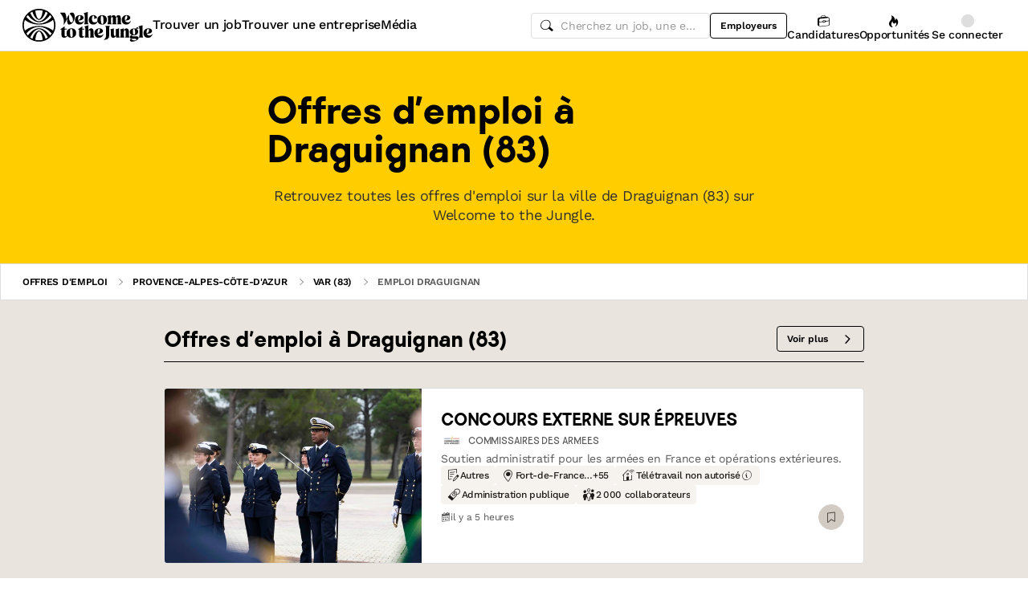

--- FILE ---
content_type: text/html; charset=utf-8
request_url: https://www.welcometothejungle.com/fr/pages/emploi-draguignan-83300
body_size: 76029
content:
<!DOCTYPE html><html lang="fr"><head><script type="text/javascript">window.env = {"ALERTS_API_HOST":"alerts.welcometothejungle.com","ALGOLIA_API_KEY_CLIENT":"4bd8f6215d0cc52b26430765769e65a0","ALGOLIA_APPLICATION_ID":"CSEKHVMS53","ALGOLIA_APPLICATIONS_INDEX":"wk_cms_private_applications_production","ALGOLIA_ARTICLES_INDEX":"wk_cms_articles_production","ALGOLIA_JOBS_INDEX_PREFIX":"wttj_jobs_production","ALGOLIA_ORGANIZATIONS_INDEX":"wk_cms_organizations_production","CDN_HOST":"https://cdn.welcometothejungle.com","CDN_IMAGES_HOST":"https://cdn-images.welcometothejungle.com","EBA_API_HOST":"employerbrand.welcometothejungle.com","EXPANSION_GLOBAL_HOST":"https://global.welcometothejungle.com","EXPANSION_US_HOST":"https://us.welcometothejungle.com","EXPANSION_UK_HOST":"https://uk.welcometothejungle.com","GOOGLE_CLIENT_ID":"405382547658-470vuq9vapq41apfhvlp5p4topbcic2t.apps.googleusercontent.com","GROWTHBOOK_CLIENT_KEY":"sdk-I9XIj06CWeI6Mn1","GROWTHBOOK_DECRYPTION_KEY":"Ukk/1AEglMdyzMFH27t/mA==","GROWTHBOOK_HOST":"growthbook-proxy.production.wttj.team","GTM_CONTAINER_ID":"GTM-WZZZJQ3","HERE_API_KEY":"3YHjVgEYjuwUatQAtD-wTX8lmNXEsULPzC8m59VMGDw","HOST":"welcometothejungle.com","LINKEDIN_APP_ID":"77afzkbvda3r70","LINKEDIN_APP_SALT":"c0a507c7-314d-4fa0-baa3-99d313b7a9c3","API_PUBLIC_DOMAIN":"api.welcometothejungle.com","PUBLIC_DOMAIN":"www.welcometothejungle.com","PUBLIC_PATH":"https://cdn.welcometothejungle.com/wttj-front/production/","RECAPTCHA_KEY":"6Lek6X8jAAAAADI-_bRv_LqNz_S6LE5do6UZf6og","SENTRY_DSN":"https://bfeea64560f2441fa4ffea787dc83b52@o140309.ingest.sentry.io/1222380","SENTRY_ENV":"production","SENTRY_TRACING_SAMPLE_RATE":"0.001","SNOWPLOW_ENDPOINT":"sp.welcometothejungle.com","SITEMAP_PATH":"sitemaps/index.xml.gz"}
window._toCdnUrl = filename => new URL(filename, window.env.PUBLIC_PATH)
</script><link rel="preconnect" href="https://cdn.welcometothejungle.com"><link rel="preconnect" href="https://cdn-images.welcometothejungle.com"><link rel="preconnect" href="https://api.welcometothejungle.com" crossorigin><link rel="preload" href="https://cdn.welcometothejungle.com/fonts/welcome-font-bold.woff2" as="font" type="font/woff2" crossorigin><link rel="preload" href="https://cdn.welcometothejungle.com/fonts/work-sans-latin.woff2" as="font" type="font/woff2" crossorigin><link rel="preload" href="https://cdn.welcometothejungle.com/fonts/icon-font/f19d0de47a5f6f7446d37111f075c0901835bf12/welcome-icon-font.woff2" as="font" type="font/woff2" crossorigin><meta http-equiv="content-language" content="fr"><meta name="viewport" content="width=device-width, initial-scale=1.0"><meta name="twitter:site" content="@WTTJ"><meta name="twitter:card" content="summary_large_image"><meta name="fb:app_id" content="308225676054204"><meta name="theme-color" content="#0b0b0d"><meta charset="utf-8"><title data-react-helmet="true">Emploi à Draguignan (83) : offres d&#x27;emploi en CDI</title><meta data-react-helmet="true" name="description" content="Retrouvez toutes les offres d&#x27;emploi sur la ville de Draguignan (83) sur Welcome to the Jungle."/><meta data-react-helmet="true" name="robots" content="max-snippet:-1, max-image-preview:large, max-video-preview:-1"/><meta data-react-helmet="true" name="keywords" content="jobs,offres d&#x27;emploi,emploi,stage,alternance,apprentissage,offres de stage,entreprises,recrutement,startups,PME,grande entreprise,sociétés,recruteurs"/><meta data-react-helmet="true" property="og:title" content="Emploi à Draguignan (83)"/><meta data-react-helmet="true" name="twitter:title" content="Emploi à Draguignan (83)"/><meta data-react-helmet="true" property="og:description" content="Retrouvez toutes les offres d&#x27;emploi sur la ville de Draguignan (83) sur Welcome to the Jungle."/><meta data-react-helmet="true" name="twitter:description" content="Retrouvez toutes les offres d&#x27;emploi sur la ville de Draguignan (83) sur Welcome to the Jungle."/><meta data-react-helmet="true" property="og:image" content="https://cdn.welcometothejungle.com/wttj-front/production/assets/logo_v4-Bch9khEB.png"/><meta data-react-helmet="true" name="twitter:image" content="https://cdn.welcometothejungle.com/wttj-front/production/assets/logo_v4-Bch9khEB.png"/><meta data-react-helmet="true" property="og:url" content="https://www.welcometothejungle.com/fr/pages/emploi-draguignan-83300"/><link data-react-helmet="true" href="https://www.welcometothejungle.com/fr/pages/emploi-draguignan-83300" rel="canonical"/><link data-react-helmet="true" href="https://www.welcometothejungle.com/fr/pages/emploi-draguignan-83300" hrefLang="x-default" rel="alternate"/><link data-react-helmet="true" href="https://www.welcometothejungle.com/fr/pages/emploi-draguignan-83300" hrefLang="fr-fr" rel="alternate"/><link rel="icon" href="https://cdn.welcometothejungle.com/wttj-front/production/favicon.png"><style data-styled="true" data-styled-version="6.1.17">html{line-height:1.15;-webkit-text-size-adjust:100%;}/*!sc*/
body{margin:0;}/*!sc*/
main{display:block;}/*!sc*/
h1{font-size:2em;margin:0.67em 0;}/*!sc*/
hr{box-sizing:content-box;height:0;overflow:visible;}/*!sc*/
pre{font-family:monospace;font-size:1em;}/*!sc*/
a{background-color:transparent;}/*!sc*/
abbr[title]{border-bottom:none;text-decoration:underline;text-decoration:underline dotted;}/*!sc*/
b,strong{font-weight:bolder;}/*!sc*/
code,kbd,samp{font-family:monospace;font-size:1em;}/*!sc*/
small{font-size:80%;}/*!sc*/
sub,sup{font-size:75%;line-height:0;position:relative;vertical-align:baseline;}/*!sc*/
sub{bottom:-0.25em;}/*!sc*/
sup{top:-0.5em;}/*!sc*/
img{border-style:none;}/*!sc*/
button,input,optgroup,select,textarea{font-family:inherit;font-size:100%;line-height:1.15;margin:0;}/*!sc*/
button,input{overflow:visible;}/*!sc*/
button,select{text-transform:none;}/*!sc*/
button,[type='button'],[type='reset'],[type='submit']{appearance:auto;-webkit-appearance:button;}/*!sc*/
button::-moz-focus-inner,[type='button']::-moz-focus-inner,[type='reset']::-moz-focus-inner,[type='submit']::-moz-focus-inner{border-style:none;padding:0;}/*!sc*/
button:-moz-focusring,[type='button']:-moz-focusring,[type='reset']:-moz-focusring,[type='submit']:-moz-focusring{outline:1px dotted ButtonText;}/*!sc*/
fieldset{padding:0.35em 0.75em 0.625em;}/*!sc*/
legend{box-sizing:border-box;color:inherit;display:table;max-width:100%;padding:0;white-space:normal;}/*!sc*/
progress{vertical-align:baseline;}/*!sc*/
textarea{overflow:auto;}/*!sc*/
[type='checkbox'],[type='radio']{box-sizing:border-box;padding:0;}/*!sc*/
[type='number']::-webkit-inner-spin-button,[type='number']::-webkit-outer-spin-button{height:auto;}/*!sc*/
[type='search']{appearance:textfield;-webkit-appearance:textfield;outline-offset:-2px;}/*!sc*/
[type='search']::-webkit-search-decoration{-webkit-appearance:none;}/*!sc*/
::-webkit-file-upload-button{-webkit-appearance:button;font:inherit;}/*!sc*/
details{display:block;}/*!sc*/
summary{display:list-item;}/*!sc*/
template{display:none;}/*!sc*/
[hidden]{display:none;}/*!sc*/
@font-face{font-family:welcome-font;src:url('https://cdn.welcometothejungle.com/fonts/welcome-font-regular.woff2') format('woff2'),url('https://cdn.welcometothejungle.com/fonts/welcome-font-regular.woff') format('woff');font-display:swap;font-weight:400;}/*!sc*/
@font-face{font-family:welcome-font;src:url('https://cdn.welcometothejungle.com/fonts/welcome-font-medium.woff2') format('woff2'),url('https://cdn.welcometothejungle.com/fonts/welcome-font-medium.woff') format('woff');font-display:swap;font-weight:500;}/*!sc*/
@font-face{font-family:welcome-font;src:url('https://cdn.welcometothejungle.com/fonts/welcome-font-bold.woff2') format('woff2'),url('https://cdn.welcometothejungle.com/fonts/welcome-font-bold.woff') format('woff');font-display:swap;font-weight:600;}/*!sc*/
@font-face{font-family:welcome-font;src:url('https://cdn.welcometothejungle.com/fonts/welcome-font-regular-italic.woff2') format('woff2'),url('https://cdn.welcometothejungle.com/fonts/welcome-font-regular-italic.woff') format('woff');font-display:swap;font-weight:400;font-style:italic;}/*!sc*/
@font-face{font-family:welcome-font;src:url('https://cdn.welcometothejungle.com/fonts/welcome-font-medium-italic.woff2') format('woff2'),url('https://cdn.welcometothejungle.com/fonts/welcome-font-medium-italic.woff') format('woff');font-display:swap;font-weight:500;font-style:italic;}/*!sc*/
@font-face{font-family:welcome-font;src:url('https://cdn.welcometothejungle.com/fonts/welcome-font-bold-italic.woff2') format('woff2'),url('https://cdn.welcometothejungle.com/fonts/welcome-font-bold-italic.woff') format('woff');font-display:swap;font-weight:600;font-style:italic;}/*!sc*/
@font-face{font-family:welcome-icon-font;src:url('https://cdn.welcometothejungle.com/fonts/icon-font/f19d0de47a5f6f7446d37111f075c0901835bf12/welcome-icon-font.woff2') format('woff2'),url('https://cdn.welcometothejungle.com/fonts/icon-font/f19d0de47a5f6f7446d37111f075c0901835bf12/welcome-icon-font.woff') format('woff');font-display:block;}/*!sc*/
@font-face{font-family:work-sans;src:url('https://cdn.welcometothejungle.com/fonts/work-sans-latin-ext.woff2') format('woff2-variations'),url('https://cdn.welcometothejungle.com/fonts/work-sans-latin-ext.woff') format('woff-variations');font-display:swap;font-weight:100 1000;unicode-range:U+0100-024F,U+0259,U+1E00-1EFF,U+2020,U+20A0-20AB,U+20AD-20CF,U+2113,U+2C60-2C7F,U+A720-A7FF;}/*!sc*/
@font-face{font-family:work-sans;src:url('https://cdn.welcometothejungle.com/fonts/work-sans-latin.woff2') format('woff2-variations'),url('https://cdn.welcometothejungle.com/fonts/work-sans-latin.woff') format('woff-variations');font-display:swap;font-weight:100 1000;unicode-range:U+0000-00FF,U+0131,U+0152-0153,U+02BB-02BC,U+02C6,U+02DA,U+02DC,U+2000-206F,U+2074,U+20AC,U+2122,U+2191,U+2193,U+2212,U+2215,U+FEFF,U+FFFD;}/*!sc*/
body,button,input,select,textarea{font-family:work-sans,sans-serif;-webkit-font-smoothing:antialiased;line-height:1.15;letter-spacing:-0.019rem;}/*!sc*/
html,body,div,span,applet,object,iframe,h1,h2,h3,h4,h5,h6,p,blockquote,pre,a,abbr,acronym,address,big,cite,code,del,dfn,em,img,ins,kbd,q,s,samp,small,strike,strong,sub,sup,tt,var,b,u,i,center,dl,dt,dd,ol,ul,li,fieldset,form,label,legend,table,caption,tbody,tfoot,thead,tr,th,td,article,aside,canvas,details,embed,figure,figcaption,footer,header,hgroup,menu,nav,output,ruby,section,summary,time,mark,audio,video{min-width:0;min-height:0;margin:0;padding:0;border:0;font-size:100%;vertical-align:baseline;}/*!sc*/
article,aside,details,figcaption,figure,footer,header,hgroup,menu,nav,section{display:block;}/*!sc*/
ol,ul{list-style:none;}/*!sc*/
blockquote,q{quotes:none;}/*!sc*/
blockquote::before,blockquote::after,q::before,q::after{content:'';content:none;}/*!sc*/
table{border-collapse:collapse;border-spacing:0;}/*!sc*/
a{text-decoration:none;}/*!sc*/
img{overflow:hidden;}/*!sc*/
input{-webkit-appearance:none;-moz-appearance:none;appearance:none;}/*!sc*/
input::-webkit-search-cancel-button{display:none;}/*!sc*/
:focus{outline:none!important;}/*!sc*/
*,*::after,*::before{box-sizing:border-box;-webkit-font-smoothing:antialiased;-moz-osx-font-smoothing:grayscale;}/*!sc*/
html{height:100%;}/*!sc*/
body{min-height:100%;padding-top:1px;margin-top:-1px;}/*!sc*/
html{color:#585858;}/*!sc*/
::selection{background-color:#FFCD00;color:#000000;}/*!sc*/
[type='search']{appearance:none;}/*!sc*/
input[type='search']::-webkit-search-decoration,input[type='search']::-webkit-search-cancel-button,input[type='search']::-webkit-search-results-button,input[type='search']::-webkit-search-results-decoration{appearance:none;}/*!sc*/
.Toaster__message-wrapper{min-height:'auto';}/*!sc*/
data-styled.g1[id="sc-global-iEDSUG1"]{content:"sc-global-iEDSUG1,"}/*!sc*/
.eZpwuD{align-items:center;display:flex;}/*!sc*/
@media (min-width: 980px){.eZpwuD{display:none;}}/*!sc*/
.hlxPMO{align-items:center;display:flex;flex-shrink:0;justify-content:center;gap:1.5rem;}/*!sc*/
@media (min-width: 1280px){.hlxPMO{gap:2rem;}}/*!sc*/
.arYOM{align-items:center;display:flex;width:7.875rem;}/*!sc*/
@media (min-width: 980px){.arYOM{width:10.125rem;}}/*!sc*/
.fPNwwj{display:none;}/*!sc*/
@media (min-width: 980px){.fPNwwj{display:flex;}}/*!sc*/
.edtTmU{align-items:center;display:flex;justify-content:flex-end;gap:0.75rem;}/*!sc*/
@media (min-width: 1280px){.edtTmU{gap:1.5rem;}}/*!sc*/
.hHUfem{align-items:center;display:flex;gap:0.75rem;}/*!sc*/
.gNtjog{width:100%;}/*!sc*/
.eTXvsd{display:none;flex:1;}/*!sc*/
@media (min-width: 736px){.eTXvsd{display:block;}}/*!sc*/
.kDWbur{position:relative;}/*!sc*/
.eXNBlH{align-items:center;display:flex;flex-shrink:0;gap:0.25rem;}/*!sc*/
@media (min-width: 1280px){.eXNBlH{gap:0.75rem;}}/*!sc*/
.fvyQuS{display:none;gap:0.25rem;}/*!sc*/
@media (min-width: 736px){.fvyQuS{display:flex;}}/*!sc*/
@media (min-width: 1280px){.fvyQuS{gap:0.75rem;}}/*!sc*/
.fiAokG{height:1rem;position:relative;width:1rem;}/*!sc*/
.RFQQf{align-items:stretch;background-color:#FFCD00;display:flex;flex:1;flex-direction:column;}/*!sc*/
.jijEDz{padding:2rem 0;}/*!sc*/
@media (min-width: 980px){.jijEDz{padding:3rem 0;}}/*!sc*/
.dcoqzC{margin-bottom:0;}/*!sc*/
.igDMel{padding:25px 12px;}/*!sc*/
@media (min-width: 980px){.igDMel{padding:32px 20px;}}/*!sc*/
.lhForJ{height:100%;}/*!sc*/
.kfIIlx{align-items:center;display:flex;flex-shrink:0;}/*!sc*/
.isMmtV{border-radius:0.25rem;height:1.625rem;margin-right:0.5rem;overflow:hidden;width:1.625rem;}/*!sc*/
.fCRYmq{align-items:center;display:flex;flex-wrap:wrap;gap:0.5rem;}/*!sc*/
.hHDqWT{cursor:pointer;}/*!sc*/
.FPgdd{align-items:center;display:flex;justify-content:space-between;gap:1rem;margin-top:auto;}/*!sc*/
.dRoael{align-items:center;display:flex;gap:0.5rem;}/*!sc*/
.idiCwS{height:1rem;width:1rem;}/*!sc*/
.bbhOBK{display:flex;justify-content:center;margin-top:2rem;}/*!sc*/
.eaJpTl{flex:1 1 auto;overflow:hidden;position:relative;}/*!sc*/
.dbNIIK{display:grid;gap:2rem;grid-template-columns:repeat(1, 1fr);border-top:1px solid;border-top-color:#DEDEDE;padding-top:3rem;padding-bottom:3rem;}/*!sc*/
@media (min-width: 736px){.dbNIIK{grid-template-columns:repeat(1, 1fr);}}/*!sc*/
.jDxTkV{z-index:2;}/*!sc*/
.binxZz{display:grid;gap:2rem;grid-template-columns:repeat(1, 1fr);}/*!sc*/
@media (min-width: 980px){.binxZz{grid-template-columns:repeat(4, 1fr);}}/*!sc*/
.bdeAWe{margin:0 auto;width:10.3125rem;}/*!sc*/
@media (min-width: 980px){.bdeAWe{margin:0;}}/*!sc*/
.bGzBwc{color:#FFFFFF;margin-bottom:1.5rem;display:block;width:10.3125rem;}/*!sc*/
.fpfSkT{align-items:center;display:flex;justify-content:space-between;}/*!sc*/
.cHwWQT{margin:0 auto;}/*!sc*/
@media (min-width: 480px){.cHwWQT{width:21.875rem;}}/*!sc*/
@media (min-width: 980px){.cHwWQT{margin:0;}}/*!sc*/
.iASsP{display:flex;}/*!sc*/
.htcakY{flex:1;}/*!sc*/
.eTvmmA{font-size:0.75rem;margin-top:0.125rem;}/*!sc*/
.hQuDkq{align-items:center;display:flex;flex-direction:column;justify-content:space-between;border-bottom:1px solid;border-bottom-color:#444444;border-top:1px solid;border-top-color:#444444;margin-top:2rem;margin-bottom:2rem;padding-top:2rem;padding-bottom:2rem;}/*!sc*/
@media (min-width: 980px){.hQuDkq{flex-direction:row;}}/*!sc*/
.ixzyOx{display:flex;justify-content:center;margin-top:3rem;}/*!sc*/
@media (min-width: 980px){.ixzyOx{justify-content:flex-end;margin-top:0;}}/*!sc*/
.qSeGO{align-items:center;display:flex;flex-direction:column;justify-content:space-between;}/*!sc*/
@media (min-width: 980px){.qSeGO{flex-direction:row;}}/*!sc*/
.bXZPtq{display:flex;flex-direction:column;text-align:center;}/*!sc*/
@media (min-width: 980px){.bXZPtq{flex-direction:row;text-align:left;}}/*!sc*/
.kwemVW{margin-top:1.5rem;}/*!sc*/
@media (min-width: 980px){.kwemVW{margin-top:0;}}/*!sc*/
data-styled.g31[id="sc-brzPDJ"]{content:"eZpwuD,hlxPMO,arYOM,fPNwwj,edtTmU,hHUfem,gNtjog,eTXvsd,kDWbur,eXNBlH,fvyQuS,fiAokG,RFQQf,jijEDz,dcoqzC,igDMel,lhForJ,kfIIlx,isMmtV,fCRYmq,hHDqWT,FPgdd,dRoael,idiCwS,bbhOBK,eaJpTl,dbNIIK,jDxTkV,binxZz,bdeAWe,bGzBwc,fpfSkT,cHwWQT,iASsP,htcakY,eTvmmA,hQuDkq,ixzyOx,qSeGO,bXZPtq,kwemVW,"}/*!sc*/
.eQXZSk{width:1rem;height:1rem;}/*!sc*/
.eQXZSk g,.eQXZSk path{stroke:none;}/*!sc*/
.jhGcDB{width:1.5rem;height:1.5rem;}/*!sc*/
.jRimnL{width:1rem;height:1rem;margin-right:0.5rem;}/*!sc*/
.jRimnL g,.jRimnL path{stroke:none;}/*!sc*/
.hcGROm{width:1rem;height:1rem;margin-right:0.5rem;}/*!sc*/
data-styled.g135[id="sc-dPhEwk"]{content:"eQXZSk,jhGcDB,jRimnL,hcGROm,"}/*!sc*/
.hKvNyI{font-size:1rem;font-weight:400;letter-spacing:-0.019rem;line-height:1.125rem;word-break:break-word;display:block;align-items:center;font-weight:500;gap:0.25rem;}/*!sc*/
@media (min-width: 980px){.hKvNyI{font-size:1rem;font-weight:400;letter-spacing:-0.019rem;line-height:1.125rem;align-items:center;font-weight:500;gap:0.25rem;}}/*!sc*/
.kGcvro{font-size:0.875rem;font-weight:400;letter-spacing:-0.019rem;line-height:1.125rem;word-break:break-word;display:block;align-items:center;display:none;font-weight:500;gap:0.25rem;}/*!sc*/
@media (min-width: 980px){.kGcvro{font-size:0.875rem;font-weight:400;letter-spacing:-0.019rem;line-height:1.125rem;align-items:center;display:none;font-weight:500;gap:0.25rem;}@media (min-width: 1280px){.kGcvro{display:flex;}}}/*!sc*/
@media (min-width: 1280px){.kGcvro{display:flex;}}/*!sc*/
.iDWBgk{color:#000000;font-family:welcome-font,sans-serif;font-size:2.25rem;font-weight:600;letter-spacing:-0.0625rem;line-height:2.5rem;word-break:break-word;display:block;}/*!sc*/
@media (min-width: 980px){.iDWBgk{color:#000000;font-family:welcome-font,sans-serif;font-size:2.8125rem;font-weight:600;letter-spacing:-0.075rem;line-height:3rem;}}/*!sc*/
.fEJrCj{color:#000000;font-family:welcome-font,sans-serif;font-size:1.25rem;font-weight:600;letter-spacing:-0.0375rem;line-height:1.5rem;word-break:break-word;display:block;margin-right:0.75rem;}/*!sc*/
@media (min-width: 980px){.fEJrCj{color:#000000;font-family:welcome-font,sans-serif;font-size:1.625rem;font-weight:600;letter-spacing:-0.05625rem;line-height:2rem;margin-right:0.75rem;}}/*!sc*/
.bVvFcM{color:#000000;font-family:welcome-font,sans-serif;font-size:1rem;font-weight:600;letter-spacing:-0.03125rem;line-height:1.125rem;word-break:break-word;display:block;display:-webkit-box;-webkit-box-orient:vertical;-webkit-line-clamp:2;line-height:normal;overflow:hidden;}/*!sc*/
@media (min-width: 980px){.bVvFcM{color:#000000;font-family:welcome-font,sans-serif;font-size:1.25rem;font-weight:600;letter-spacing:-0.0375rem;line-height:1.5rem;}}/*!sc*/
.bVvFcM{line-height:1.4;}/*!sc*/
.hjoIWM{font-family:welcome-font,sans-serif;font-size:0.6875rem;font-weight:500;letter-spacing:-0.0125rem;line-height:1.15;text-transform:uppercase;word-break:break-word;display:block;display:-webkit-box;-webkit-box-orient:vertical;-webkit-line-clamp:1;line-height:normal;overflow:hidden;word-break:break-all;}/*!sc*/
@media (min-width: 980px){.hjoIWM{font-family:welcome-font,sans-serif;font-size:0.6875rem;font-weight:500;letter-spacing:-0.0125rem;line-height:1.15;text-transform:uppercase;}}/*!sc*/
.hSjcQo{font-size:0.875rem;font-weight:400;letter-spacing:-0.019rem;line-height:1.125rem;word-break:break-word;display:block;display:-webkit-box;-webkit-box-orient:vertical;-webkit-line-clamp:2;line-height:normal;overflow:hidden;}/*!sc*/
@media (min-width: 980px){.hSjcQo{font-size:0.875rem;font-weight:400;letter-spacing:-0.019rem;line-height:1.125rem;}}/*!sc*/
.dnzXEk{font-size:0.75rem;font-weight:400;letter-spacing:-0.0125rem;line-height:0.875rem;word-break:break-word;display:block;}/*!sc*/
@media (min-width: 980px){.dnzXEk{font-size:0.75rem;font-weight:400;letter-spacing:-0.0125rem;line-height:0.875rem;}}/*!sc*/
.fZvZNP{font-size:1rem;font-weight:400;letter-spacing:-0.019rem;line-height:1.125rem;word-break:break-word;display:block;display:-webkit-box;-webkit-box-orient:vertical;-webkit-line-clamp:10;line-height:normal;overflow:hidden;}/*!sc*/
@media (min-width: 980px){.fZvZNP{font-size:1rem;font-weight:400;letter-spacing:-0.019rem;line-height:1.125rem;}}/*!sc*/
.kTOZMK{color:#000000;font-family:welcome-font,sans-serif;font-size:1rem;font-weight:600;letter-spacing:-0.03125rem;line-height:1.125rem;word-break:break-word;display:block;margin-bottom:1rem;}/*!sc*/
@media (min-width: 980px){.kTOZMK{color:#000000;font-family:welcome-font,sans-serif;font-size:1.25rem;font-weight:600;letter-spacing:-0.0375rem;line-height:1.5rem;margin-bottom:1rem;}}/*!sc*/
data-styled.g136[id="sc-ikZCWJ"]{content:"hKvNyI,kGcvro,iDWBgk,fEJrCj,bVvFcM,hjoIWM,hSjcQo,dnzXEk,fZvZNP,kTOZMK,"}/*!sc*/
.jScTGu{color:#000000;font-size:0.75rem;font-weight:600;letter-spacing:0;line-height:0.875rem;border-radius:0.25rem;background-color:transparent;border-color:transparent;position:relative;display:inline-flex;align-items:center;justify-content:center;width:auto;height:2rem;padding:0.5rem 0.75rem;text-decoration:none;text-align:center;white-space:nowrap;cursor:pointer;outline:none!important;border-width:1px;border-style:solid;appearance:none;overflow:hidden;transition:300ms ease;width:2rem;padding:0;border-radius:2rem;}/*!sc*/
.jScTGu>svg.wui-icon,.jScTGu>i.wui-icon-font{font-weight:initial;}/*!sc*/
.jScTGu>svg.wui-icon:only-child,.jScTGu>i.wui-icon-font:only-child{width:1rem;height:1rem;font-size:1rem;}/*!sc*/
.jScTGu>svg.wui-icon:not(:only-child),.jScTGu>i.wui-icon-font:not(:only-child){width:1rem;height:1rem;font-size:1rem;}/*!sc*/
.jScTGu>*:not(:only-child):not(:last-child){margin-right:0.5rem;}/*!sc*/
[data-wui-hidefocusrings] .jScTGu:focus{box-shadow:none;}/*!sc*/
.jScTGu:focus{box-shadow:0 0 0 2px #BDBDBD;}/*!sc*/
.jScTGu:hover{background-color:rgba(0, 0, 0, 0.1);}/*!sc*/
.jScTGu:active{background-color:rgba(0, 0, 0, 0.4);}/*!sc*/
.jScTGu[disabled]{cursor:not-allowed;}/*!sc*/
.gmBtll{color:#000000;font-size:0.75rem;font-weight:600;letter-spacing:0;line-height:0.875rem;border-radius:0.25rem;background-color:transparent;border-color:transparent;position:relative;display:inline-flex;align-items:center;justify-content:center;width:auto;height:2rem;padding:0.5rem 0.75rem;text-decoration:none;text-align:center;white-space:nowrap;cursor:pointer;outline:none!important;border-width:1px;border-style:solid;appearance:none;overflow:hidden;transition:300ms ease;width:2rem;padding:0;border-radius:2rem;}/*!sc*/
@media (min-width: 736px){.gmBtll{display:none;}}/*!sc*/
.gmBtll>svg.wui-icon,.gmBtll>i.wui-icon-font{font-weight:initial;}/*!sc*/
.gmBtll>svg.wui-icon:only-child,.gmBtll>i.wui-icon-font:only-child{width:1rem;height:1rem;font-size:1rem;}/*!sc*/
.gmBtll>svg.wui-icon:not(:only-child),.gmBtll>i.wui-icon-font:not(:only-child){width:1rem;height:1rem;font-size:1rem;}/*!sc*/
.gmBtll>*:not(:only-child):not(:last-child){margin-right:0.5rem;}/*!sc*/
[data-wui-hidefocusrings] .gmBtll:focus{box-shadow:none;}/*!sc*/
.gmBtll:focus{box-shadow:0 0 0 2px #BDBDBD;}/*!sc*/
.gmBtll:hover{background-color:rgba(0, 0, 0, 0.1);}/*!sc*/
.gmBtll:active{background-color:rgba(0, 0, 0, 0.4);}/*!sc*/
.gmBtll[disabled]{cursor:not-allowed;}/*!sc*/
.cbSmN{color:#000000;font-size:0.75rem;font-weight:600;letter-spacing:0;line-height:0.875rem;border-radius:0.25rem;background-color:transparent;border-color:#000000;position:relative;display:inline-flex;align-items:center;justify-content:center;width:auto;height:2rem;padding:0.5rem 0.75rem;text-decoration:none;text-align:center;white-space:nowrap;cursor:pointer;outline:none!important;border-width:1px;border-style:solid;appearance:none;overflow:hidden;transition:300ms ease;display:none;flex-shrink:0;}/*!sc*/
@media (min-width: 980px){.cbSmN{display:flex;}}/*!sc*/
.cbSmN>svg.wui-icon,.cbSmN>i.wui-icon-font{font-weight:initial;}/*!sc*/
.cbSmN>svg.wui-icon:only-child,.cbSmN>i.wui-icon-font:only-child{width:1rem;height:1rem;font-size:1rem;}/*!sc*/
.cbSmN>svg.wui-icon:not(:only-child),.cbSmN>i.wui-icon-font:not(:only-child){width:1rem;height:1rem;font-size:1rem;}/*!sc*/
.cbSmN>*:not(:only-child):not(:last-child){margin-right:0.5rem;}/*!sc*/
[data-wui-hidefocusrings] .cbSmN:focus{box-shadow:none;}/*!sc*/
.cbSmN:focus{box-shadow:0 0 0 2px #BDBDBD;}/*!sc*/
.cbSmN:hover{background-color:rgba(0, 0, 0, 0.1);}/*!sc*/
.cbSmN:active{background-color:rgba(0, 0, 0, 0.4);}/*!sc*/
.cbSmN[disabled]{cursor:not-allowed;}/*!sc*/
.eePefH{color:#000000;font-size:0.75rem;font-weight:600;letter-spacing:0;line-height:0.875rem;border-radius:0.25rem;background-color:transparent;border-color:#000000;position:relative;display:inline-flex;align-items:center;justify-content:center;width:auto;height:2rem;padding:0.5rem 0.75rem;text-decoration:none;text-align:center;white-space:nowrap;cursor:pointer;outline:none!important;border-width:1px;border-style:solid;appearance:none;overflow:hidden;transition:300ms ease;}/*!sc*/
.eePefH>svg.wui-icon,.eePefH>i.wui-icon-font{font-weight:initial;}/*!sc*/
.eePefH>svg.wui-icon:only-child,.eePefH>i.wui-icon-font:only-child{width:1rem;height:1rem;font-size:1rem;}/*!sc*/
.eePefH>svg.wui-icon:not(:only-child),.eePefH>i.wui-icon-font:not(:only-child){width:1rem;height:1rem;font-size:1rem;}/*!sc*/
.eePefH>*:not(:only-child):not(:last-child){margin-right:0.5rem;}/*!sc*/
[data-wui-hidefocusrings] .eePefH:focus{box-shadow:none;}/*!sc*/
.eePefH:focus{box-shadow:0 0 0 2px #BDBDBD;}/*!sc*/
.eePefH:hover{background-color:rgba(0, 0, 0, 0.1);}/*!sc*/
.eePefH:active{background-color:rgba(0, 0, 0, 0.4);}/*!sc*/
.eePefH[disabled]{cursor:not-allowed;}/*!sc*/
.eYkQeR{color:#4D4944;font-size:0.75rem;font-weight:600;letter-spacing:0;line-height:0.875rem;border-radius:0.25rem;background-color:#D2CBC3;border-color:#D2CBC3;position:relative;display:inline-flex;align-items:center;justify-content:center;width:auto;height:2rem;padding:0.5rem 0.75rem;text-decoration:none;text-align:center;white-space:nowrap;cursor:pointer;outline:none!important;border-width:1px;border-style:solid;appearance:none;overflow:hidden;transition:300ms ease;width:2rem;padding:0;border-radius:2rem;overflow:initial;}/*!sc*/
.eYkQeR:focus{box-shadow:0 0 0 2px #FBF9F7;}/*!sc*/
.eYkQeR>svg.wui-icon,.eYkQeR>i.wui-icon-font{font-weight:initial;}/*!sc*/
.eYkQeR>svg.wui-icon:only-child,.eYkQeR>i.wui-icon-font:only-child{width:1rem;height:1rem;font-size:1rem;}/*!sc*/
.eYkQeR>svg.wui-icon:not(:only-child),.eYkQeR>i.wui-icon-font:not(:only-child){width:1rem;height:1rem;font-size:1rem;}/*!sc*/
.eYkQeR>*:not(:only-child):not(:last-child){margin-right:0.5rem;}/*!sc*/
.eYkQeR[disabled]{cursor:not-allowed;}/*!sc*/
.gjUqFN{color:#000000;font-size:0.75rem;font-weight:600;letter-spacing:0;line-height:0.875rem;border-radius:0.25rem;background-color:#FFCD00;border-color:#FFCD00;position:relative;display:inline-flex;align-items:center;justify-content:center;width:auto;font-size:0.875rem;font-weight:600;letter-spacing:-0.019rem;line-height:1.125rem;height:2.5rem;padding:0.5rem 1rem;text-decoration:none;text-align:center;white-space:nowrap;cursor:pointer;outline:none!important;border-width:1px;border-style:solid;appearance:none;overflow:hidden;transition:300ms ease;}/*!sc*/
.gjUqFN>svg.wui-icon,.gjUqFN>i.wui-icon-font{font-weight:initial;}/*!sc*/
.gjUqFN>svg.wui-icon:only-child,.gjUqFN>i.wui-icon-font:only-child{width:1rem;height:1rem;font-size:1rem;}/*!sc*/
.gjUqFN>svg.wui-icon:not(:only-child),.gjUqFN>i.wui-icon-font:not(:only-child){width:1rem;height:1rem;font-size:1rem;}/*!sc*/
.gjUqFN>*:not(:only-child):not(:last-child){margin-right:0.5rem;}/*!sc*/
[data-wui-hidefocusrings] .gjUqFN:focus{box-shadow:none;}/*!sc*/
.gjUqFN:focus{box-shadow:0 0 0 2px #FFF1B2;}/*!sc*/
.gjUqFN:hover{background-color:#FFE166;border-color:#FFE166;}/*!sc*/
.gjUqFN:active{background-color:#FFF8D9;border-color:#FFF8D9;}/*!sc*/
.gjUqFN[disabled]{cursor:not-allowed;}/*!sc*/
.coPdtJ{color:#FFFFFF;font-size:0.75rem;font-weight:600;letter-spacing:0;line-height:0.875rem;border-radius:0.25rem;background-color:transparent;border-color:transparent;position:relative;display:inline-flex;align-items:center;justify-content:center;width:auto;height:2rem;padding:0.5rem 0.75rem;text-decoration:none;text-align:center;white-space:nowrap;cursor:pointer;outline:none!important;border-width:1px;border-style:solid;appearance:none;overflow:hidden;transition:300ms ease;width:2rem;padding:0;border-radius:2rem;}/*!sc*/
.coPdtJ>svg.wui-icon,.coPdtJ>i.wui-icon-font{font-weight:initial;}/*!sc*/
.coPdtJ>svg.wui-icon:only-child,.coPdtJ>i.wui-icon-font:only-child{width:1rem;height:1rem;font-size:1rem;}/*!sc*/
.coPdtJ>svg.wui-icon:not(:only-child),.coPdtJ>i.wui-icon-font:not(:only-child){width:1rem;height:1rem;font-size:1rem;}/*!sc*/
.coPdtJ>*:not(:only-child):not(:last-child){margin-right:0.5rem;}/*!sc*/
[data-wui-hidefocusrings] .coPdtJ:focus{box-shadow:none;}/*!sc*/
.coPdtJ:focus{box-shadow:0 0 0 2px #585858;}/*!sc*/
.coPdtJ:hover{background-color:rgba(255, 255, 255, 0.1);}/*!sc*/
.coPdtJ:active{background-color:rgba(255, 255, 255, 0.4);}/*!sc*/
.coPdtJ[disabled]{cursor:not-allowed;}/*!sc*/
.ctgBUF{color:#000000;font-size:0.75rem;font-weight:600;letter-spacing:0;line-height:0.875rem;border-radius:0.25rem;background-color:#FFCD00;border-color:#FFCD00;position:relative;display:inline-flex;align-items:center;justify-content:center;width:auto;font-size:0.875rem;font-weight:600;letter-spacing:-0.019rem;line-height:1.125rem;height:2.5rem;padding:0.5rem 1rem;text-decoration:none;text-align:center;white-space:nowrap;cursor:pointer;outline:none!important;border-width:1px;border-style:solid;appearance:none;overflow:hidden;transition:300ms ease;flex:0 0 auto;height:2.5rem;}/*!sc*/
.ctgBUF>svg.wui-icon,.ctgBUF>i.wui-icon-font{font-weight:initial;}/*!sc*/
.ctgBUF>svg.wui-icon:only-child,.ctgBUF>i.wui-icon-font:only-child{width:1rem;height:1rem;font-size:1rem;}/*!sc*/
.ctgBUF>svg.wui-icon:not(:only-child),.ctgBUF>i.wui-icon-font:not(:only-child){width:1rem;height:1rem;font-size:1rem;}/*!sc*/
.ctgBUF>*:not(:only-child):not(:last-child){margin-right:0.5rem;}/*!sc*/
[data-wui-hidefocusrings] .ctgBUF:focus{box-shadow:none;}/*!sc*/
.ctgBUF:focus{box-shadow:0 0 0 2px #FFF1B2;}/*!sc*/
.ctgBUF:hover{background-color:#FFE166;border-color:#FFE166;}/*!sc*/
.ctgBUF:active{background-color:#FFF8D9;border-color:#FFF8D9;}/*!sc*/
.ctgBUF[disabled]{cursor:not-allowed;}/*!sc*/
.hIekCD{color:#FFFFFF;font-size:0.75rem;font-weight:600;letter-spacing:0;line-height:0.875rem;border-radius:0.25rem;background-color:transparent;border-color:#FFFFFF;position:relative;display:inline-flex;align-items:center;justify-content:center;width:auto;font-size:0.875rem;font-weight:600;letter-spacing:-0.019rem;line-height:1.125rem;height:2.5rem;padding:0.5rem 1rem;text-decoration:none;text-align:center;white-space:nowrap;cursor:pointer;outline:none!important;border-width:1px;border-style:solid;appearance:none;overflow:hidden;transition:300ms ease;margin-right:0.75rem;}/*!sc*/
.hIekCD>svg.wui-icon,.hIekCD>i.wui-icon-font{font-weight:initial;}/*!sc*/
.hIekCD>svg.wui-icon:only-child,.hIekCD>i.wui-icon-font:only-child{width:1rem;height:1rem;font-size:1rem;}/*!sc*/
.hIekCD>svg.wui-icon:not(:only-child),.hIekCD>i.wui-icon-font:not(:only-child){width:1rem;height:1rem;font-size:1rem;}/*!sc*/
.hIekCD>*:not(:only-child):not(:last-child){margin-right:0.5rem;}/*!sc*/
[data-wui-hidefocusrings] .hIekCD:focus{box-shadow:none;}/*!sc*/
.hIekCD:focus{box-shadow:0 0 0 2px #585858;}/*!sc*/
.hIekCD:hover{background-color:rgba(255, 255, 255, 0.1);}/*!sc*/
.hIekCD:active{background-color:rgba(255, 255, 255, 0.4);}/*!sc*/
.hIekCD[disabled]{cursor:not-allowed;}/*!sc*/
.iIIKPj{color:#000000;font-size:0.75rem;font-weight:600;letter-spacing:0;line-height:0.875rem;border-radius:0.25rem;background-color:#FFFFFF;border-color:#FFFFFF;position:relative;display:inline-flex;align-items:center;justify-content:center;width:auto;font-size:0.875rem;font-weight:600;letter-spacing:-0.019rem;line-height:1.125rem;height:2.5rem;padding:0.5rem 1rem;text-decoration:none;text-align:center;white-space:nowrap;cursor:pointer;outline:none!important;border-width:1px;border-style:solid;appearance:none;overflow:hidden;transition:300ms ease;}/*!sc*/
.iIIKPj>svg.wui-icon,.iIIKPj>i.wui-icon-font{font-weight:initial;}/*!sc*/
.iIIKPj>svg.wui-icon:only-child,.iIIKPj>i.wui-icon-font:only-child{width:1rem;height:1rem;font-size:1rem;}/*!sc*/
.iIIKPj>svg.wui-icon:not(:only-child),.iIIKPj>i.wui-icon-font:not(:only-child){width:1rem;height:1rem;font-size:1rem;}/*!sc*/
.iIIKPj>*:not(:only-child):not(:last-child){margin-right:0.5rem;}/*!sc*/
[data-wui-hidefocusrings] .iIIKPj:focus{box-shadow:none;}/*!sc*/
.iIIKPj:focus{box-shadow:0 0 0 2px #585858;}/*!sc*/
.iIIKPj:hover{background-color:#DEDEDE;border-color:transparent;}/*!sc*/
.iIIKPj:active{background-color:#989898;border-color:#989898;}/*!sc*/
.iIIKPj[disabled]{cursor:not-allowed;}/*!sc*/
.kjcxDi{color:#FFFFFF;font-size:0.75rem;font-weight:600;letter-spacing:0;line-height:0.875rem;border-radius:0.25rem;background-color:transparent;border-color:transparent;position:relative;display:inline-flex;align-items:center;justify-content:center;width:auto;font-size:0.875rem;font-weight:600;letter-spacing:-0.019rem;line-height:1.125rem;height:2.5rem;padding:0.5rem 1rem;text-decoration:none;text-align:center;white-space:nowrap;cursor:pointer;outline:none!important;border-width:1px;border-style:solid;appearance:none;overflow:hidden;transition:300ms ease;}/*!sc*/
.kjcxDi>svg.wui-icon,.kjcxDi>i.wui-icon-font{font-weight:initial;}/*!sc*/
.kjcxDi>svg.wui-icon:only-child,.kjcxDi>i.wui-icon-font:only-child{width:1rem;height:1rem;font-size:1rem;}/*!sc*/
.kjcxDi>svg.wui-icon:not(:only-child),.kjcxDi>i.wui-icon-font:not(:only-child){width:1rem;height:1rem;font-size:1rem;}/*!sc*/
.kjcxDi>*:not(:only-child):not(:last-child){margin-right:0.5rem;}/*!sc*/
[data-wui-hidefocusrings] .kjcxDi:focus{box-shadow:none;}/*!sc*/
.kjcxDi:focus{box-shadow:0 0 0 2px #585858;}/*!sc*/
.kjcxDi:hover{background-color:rgba(255, 255, 255, 0.1);}/*!sc*/
.kjcxDi:active{background-color:rgba(255, 255, 255, 0.4);}/*!sc*/
.kjcxDi[disabled]{cursor:not-allowed;}/*!sc*/
data-styled.g139[id="sc-fPWDMM"]{content:"jScTGu,gmBtll,cbSmN,eePefH,eYkQeR,gjUqFN,coPdtJ,ctgBUF,hIekCD,iIIKPj,kjcxDi,"}/*!sc*/
.kFTeYO{display:inline-block;font-family:welcome-icon-font;font-size:1.5rem;}/*!sc*/
.kFTeYO::before{content:'\F19B';display:block;font-style:normal;font-variant:normal;text-transform:none;line-height:1;-webkit-font-smoothing:antialiased;-moz-osx-font-smoothing:grayscale;}/*!sc*/
.eKmjGj{display:inline-block;font-family:welcome-icon-font;font-size:1.5rem;}/*!sc*/
.eKmjGj::before{content:'\F1D6';display:block;font-style:normal;font-variant:normal;text-transform:none;line-height:1;-webkit-font-smoothing:antialiased;-moz-osx-font-smoothing:grayscale;}/*!sc*/
.hgDmSs{display:inline-block;font-family:welcome-icon-font;font-size:1rem;}/*!sc*/
.hgDmSs::before{content:'\F1D6';display:block;font-style:normal;font-variant:normal;text-transform:none;line-height:1;-webkit-font-smoothing:antialiased;-moz-osx-font-smoothing:grayscale;}/*!sc*/
.fja-DnA{display:inline-block;font-family:welcome-icon-font;font-size:icons.16;}/*!sc*/
.fja-DnA::before{content:'\F1EA';display:block;font-style:normal;font-variant:normal;text-transform:none;line-height:1;-webkit-font-smoothing:antialiased;-moz-osx-font-smoothing:grayscale;}/*!sc*/
.fTZhWD{display:inline-block;font-family:welcome-icon-font;font-size:icons.16;}/*!sc*/
.fTZhWD::before{content:'\F125';display:block;font-style:normal;font-variant:normal;text-transform:none;line-height:1;-webkit-font-smoothing:antialiased;-moz-osx-font-smoothing:grayscale;}/*!sc*/
.crUHJA{display:inline-block;font-family:welcome-icon-font;font-size:1.5rem;margin-left:0.5rem;}/*!sc*/
.crUHJA::before{content:'\F1D1';display:block;font-style:normal;font-variant:normal;text-transform:none;line-height:1;-webkit-font-smoothing:antialiased;-moz-osx-font-smoothing:grayscale;}/*!sc*/
.ePrpbJ{display:inline-block;font-family:welcome-icon-font;font-size:1rem;}/*!sc*/
.ePrpbJ::before{content:'\F13D';display:block;font-style:normal;font-variant:normal;text-transform:none;line-height:1;-webkit-font-smoothing:antialiased;-moz-osx-font-smoothing:grayscale;}/*!sc*/
.eOYPYG{display:inline-block;font-family:welcome-icon-font;font-size:1rem;}/*!sc*/
.eOYPYG::before{content:'\F191';display:block;font-style:normal;font-variant:normal;text-transform:none;line-height:1;-webkit-font-smoothing:antialiased;-moz-osx-font-smoothing:grayscale;}/*!sc*/
.dGUdmr{display:inline-block;font-family:welcome-icon-font;font-size:1rem;}/*!sc*/
.dGUdmr::before{content:'\F1CB';display:block;font-style:normal;font-variant:normal;text-transform:none;line-height:1;-webkit-font-smoothing:antialiased;-moz-osx-font-smoothing:grayscale;}/*!sc*/
.dQrXnr{display:inline-block;font-family:welcome-icon-font;font-size:0.75rem;margin-right:0.0625rem;padding-top:0.125rem;}/*!sc*/
.dQrXnr::before{content:'\F183';display:block;font-style:normal;font-variant:normal;text-transform:none;line-height:1;-webkit-font-smoothing:antialiased;-moz-osx-font-smoothing:grayscale;}/*!sc*/
.eaQYXn{display:inline-block;font-family:welcome-icon-font;font-size:1rem;}/*!sc*/
.eaQYXn::before{content:'\F1F7';display:block;font-style:normal;font-variant:normal;text-transform:none;line-height:1;-webkit-font-smoothing:antialiased;-moz-osx-font-smoothing:grayscale;}/*!sc*/
.flENTS{display:inline-block;font-family:welcome-icon-font;font-size:1rem;}/*!sc*/
.flENTS::before{content:'\F14D';display:block;font-style:normal;font-variant:normal;text-transform:none;line-height:1;-webkit-font-smoothing:antialiased;-moz-osx-font-smoothing:grayscale;}/*!sc*/
.jjGEFE{display:inline-block;font-family:welcome-icon-font;font-size:0.75rem;}/*!sc*/
.jjGEFE::before{content:'\F14C';display:block;font-style:normal;font-variant:normal;text-transform:none;line-height:1;-webkit-font-smoothing:antialiased;-moz-osx-font-smoothing:grayscale;}/*!sc*/
.kqTBDG{display:inline-block;font-family:welcome-icon-font;font-size:1.5rem;font-weight:normal;font-size:1rem;}/*!sc*/
.kqTBDG::before{content:'\F120';display:block;font-style:normal;font-variant:normal;text-transform:none;line-height:1;-webkit-font-smoothing:antialiased;-moz-osx-font-smoothing:grayscale;}/*!sc*/
.SOmBz{display:inline-block;font-family:welcome-icon-font;font-size:1.5rem;font-weight:normal;font-size:1rem;}/*!sc*/
.SOmBz::before{content:'\F121';display:block;font-style:normal;font-variant:normal;text-transform:none;line-height:1;-webkit-font-smoothing:antialiased;-moz-osx-font-smoothing:grayscale;}/*!sc*/
.ebCtlG{display:inline-block;font-family:welcome-icon-font;font-size:1.5rem;}/*!sc*/
.ebCtlG::before{content:'\F161';display:block;font-style:normal;font-variant:normal;text-transform:none;line-height:1;-webkit-font-smoothing:antialiased;-moz-osx-font-smoothing:grayscale;}/*!sc*/
.jHWxzy{display:inline-block;font-family:welcome-icon-font;font-size:1.5rem;}/*!sc*/
.jHWxzy::before{content:'\F21E';display:block;font-style:normal;font-variant:normal;text-transform:none;line-height:1;-webkit-font-smoothing:antialiased;-moz-osx-font-smoothing:grayscale;}/*!sc*/
.gLhmjo{display:inline-block;font-family:welcome-icon-font;font-size:1.5rem;}/*!sc*/
.gLhmjo::before{content:'\F190';display:block;font-style:normal;font-variant:normal;text-transform:none;line-height:1;-webkit-font-smoothing:antialiased;-moz-osx-font-smoothing:grayscale;}/*!sc*/
.eGyzzk{display:inline-block;font-family:welcome-icon-font;font-size:1.5rem;}/*!sc*/
.eGyzzk::before{content:'\F217';display:block;font-style:normal;font-variant:normal;text-transform:none;line-height:1;-webkit-font-smoothing:antialiased;-moz-osx-font-smoothing:grayscale;}/*!sc*/
.coetNl{display:inline-block;font-family:welcome-icon-font;font-size:1.5rem;}/*!sc*/
.coetNl::before{content:'\F184';display:block;font-style:normal;font-variant:normal;text-transform:none;line-height:1;-webkit-font-smoothing:antialiased;-moz-osx-font-smoothing:grayscale;}/*!sc*/
.iJELbF{display:inline-block;font-family:welcome-icon-font;font-size:0.75rem;margin-left:0.5rem;}/*!sc*/
.iJELbF::before{content:'\F153';display:block;font-style:normal;font-variant:normal;text-transform:none;line-height:1;-webkit-font-smoothing:antialiased;-moz-osx-font-smoothing:grayscale;}/*!sc*/
data-styled.g151[id="sc-eefUHm"]{content:"kFTeYO,eKmjGj,hgDmSs,fja-DnA,fTZhWD,crUHJA,ePrpbJ,eOYPYG,dGUdmr,dQrXnr,eaQYXn,flENTS,jjGEFE,kqTBDG,SOmBz,ebCtlG,jHWxzy,gLhmjo,eGyzzk,coetNl,iJELbF,"}/*!sc*/
.kDrha-d{border-radius:0.25rem;font-weight:500;background-color:#F6F3EF;color:#1E1C1A;font-size:0.75rem;gap:0.25rem;height:1.5rem;padding:0.25rem 0.5rem;position:relative;display:inline-flex;align-items:center;justify-content:center;line-height:initial;transition:300ms ease;max-width:100%;white-space:nowrap;overflow:hidden;text-overflow:ellipsis;width:fit-content;}/*!sc*/
.kDrha-d span,.kDrha-d p{white-space:nowrap;overflow:hidden;text-overflow:ellipsis;}/*!sc*/
.kDrha-d >*:not(:last-child){margin-right:0.125rem;}/*!sc*/
.kDrha-d>svg{width:0.75rem;height:0.75rem;}/*!sc*/
.kDrha-d >*:not(:only-child) .sc-dPhEwk:last-child{opacity:1;transition:opacity 300ms ease;cursor:pointer;}/*!sc*/
.kDrha-d >*:not(:only-child) .sc-dPhEwk:last-child:hover{opacity:0.7;}/*!sc*/
.fKBtGH{border-radius:0.25rem;font-weight:500;background-color:#F6F3EF;color:#1E1C1A;font-size:0.75rem;gap:0.25rem;height:1.5rem;padding:0.25rem 0.5rem;position:relative;display:inline-flex;align-items:center;justify-content:center;line-height:initial;transition:300ms ease;max-width:100%;white-space:nowrap;overflow:hidden;text-overflow:ellipsis;cursor:pointer;text-decoration:none;}/*!sc*/
.fKBtGH span,.fKBtGH p{white-space:nowrap;overflow:hidden;text-overflow:ellipsis;}/*!sc*/
.fKBtGH:hover,.fKBtGH:focus{background-color:#EAE4DE;}/*!sc*/
.fKBtGH >*:not(:last-child){margin-right:0.125rem;}/*!sc*/
.fKBtGH>svg{width:0.75rem;height:0.75rem;}/*!sc*/
.fKBtGH >*:not(:only-child) .sc-dPhEwk:last-child{opacity:1;transition:opacity 300ms ease;cursor:pointer;}/*!sc*/
.fKBtGH >*:not(:only-child) .sc-dPhEwk:last-child:hover{opacity:0.7;}/*!sc*/
data-styled.g176[id="sc-ifpNTt"]{content:"kDrha-d,fKBtGH,"}/*!sc*/
.hqzjoQ{width:100%;}/*!sc*/
.hqzjoQ .sc-fVGsQc{margin-bottom:0.5rem;}/*!sc*/
data-styled.g181[id="sc-UxPhr"]{content:"hqzjoQ,"}/*!sc*/
.ANAgW{display:flex;align-items:flex-start;gap:0.5rem;}/*!sc*/
data-styled.g182[id="sc-cBqwFG"]{content:"ANAgW,"}/*!sc*/
.ftVmce{display:flex;flex-direction:column;}/*!sc*/
data-styled.g183[id="sc-foynNt"]{content:"ftVmce,"}/*!sc*/
.ihCmgA{position:absolute;top:0;left:0.75rem;right:auto;bottom:0;display:flex;justify-content:center;align-items:center;pointer-events:none;transition:300ms ease;transition-timing-function:primary;color:#000000;}/*!sc*/
.ihCmgA>button{pointer-events:auto;}/*!sc*/
data-styled.g184[id="sc-gVqVlI"]{content:"ihCmgA,"}/*!sc*/
.hMZcHa{background-color:#FFFFFF;border-color:#DEDEDE;border-radius:0.25rem;border-style:solid;border-width:1px;color:#000000;font-size:0.875rem;font-weight:400;line-height:1rem;outline:none;width:100%;transition:300ms ease;appearance:none;height:2rem;padding-bottom:0.5rem;padding-left:0.75rem;padding-right:0.75rem;padding-top:0.5rem;padding-left:calc(
          0.75rem + 1rem +
            0.5rem
        );text-overflow:ellipsis;flex:1;width:100%;}/*!sc*/
.hMZcHa:hover{border-color:#BDBDBD;}/*!sc*/
.hMZcHa::placeholder{color:#989898;}/*!sc*/
.hMZcHa:focus{box-shadow:0 0 0 2px #FFF1B2;border-color:#FFCD00;}/*!sc*/
.hMZcHa[disabled]{background-color:#D2CBC3;color:#4D4944;cursor:not-allowed;}/*!sc*/
.hMZcHa:invalid,.hMZcHa:-moz-submit-invalid,.hMZcHa:-moz-ui-invalid{box-shadow:none;}/*!sc*/
.eAHxxR{background-color:#FFFFFF;border-color:#DEDEDE;border-radius:0.25rem;border-style:solid;border-width:1px;color:#000000;font-size:0.875rem;font-weight:400;line-height:1rem;outline:none;width:100%;transition:300ms ease;appearance:none;height:2.5rem;padding-bottom:0.75rem;padding-left:0.75rem;padding-right:0.75rem;padding-top:0.75rem;text-overflow:ellipsis;}/*!sc*/
.eAHxxR:hover{border-color:#BDBDBD;}/*!sc*/
.eAHxxR::placeholder{color:#989898;}/*!sc*/
.eAHxxR:focus{box-shadow:0 0 0 2px #FFF1B2;border-color:#FFCD00;}/*!sc*/
.eAHxxR[disabled]{background-color:#D2CBC3;color:#4D4944;cursor:not-allowed;}/*!sc*/
.eAHxxR:invalid,.eAHxxR:-moz-submit-invalid,.eAHxxR:-moz-ui-invalid{box-shadow:none;}/*!sc*/
data-styled.g187[id="sc-fibHhp"]{content:"hMZcHa,eAHxxR,"}/*!sc*/
.eIptht{background-color:#FFFFFF;border-color:#DEDEDE;border-style:solid;border-width:1px;z-index:999;bottom:0;left:0;top:0!important;transform:translateX(-100%);width:42.5rem;position:fixed;display:flex;flex-direction:column;overflow:auto;opacity:0;transition:300ms ease;max-width:100%;}/*!sc*/
.eIptht[data-enter]{opacity:1;transform:translate(0, 0);}/*!sc*/
@media (min-width: 980px){.eIptht{display:none;}}/*!sc*/
data-styled.g200[id="sc-iSAVxj"]{content:"eIptht,"}/*!sc*/
.fuhpJi{display:inline-flex;flex-direction:row;align-items:center;opacity:1;line-height:1.5;text-decoration:none;cursor:pointer;color:#FFFFFF;}/*!sc*/
.fuhpJi >.wui-text{margin-right:-2px;margin-left:-2px;padding-left:2px;padding-right:2px;background-image:linear-gradient(
        0deg,
        #FFCD00,
        #FFCD00 100%
      );background-repeat:no-repeat;background-size:100% 50%;background-position-y:calc(200% - 2px);transition:background-position-y 250ms,background-size 250ms,color 250ms;color:#000000;font-weight:500;transition:300ms ease;color:#FFFFFF;}/*!sc*/
.fuhpJi:hover >.wui-text,.fuhpJi:focus >.wui-text{opacity:1;background-position-y:100%;background-size:100% 100%;outline:none!important;}/*!sc*/
.fuhpJi[disabled]{pointer-events:none;}/*!sc*/
.fuhpJi[disabled] >.wui-text{background-image:linear-gradient(0deg, #DEDEDE, #DEDEDE 100%);color:#989898;}/*!sc*/
.fuhpJi>*:not(:only-child):not(:last-child){margin-right:0.25rem;}/*!sc*/
data-styled.g207[id="sc-deTYHS"]{content:"fuhpJi,"}/*!sc*/
.cPvtYa{background-color:transparent;color:#EAE4DE;display:flex;align-items:center;width:100%;border:0;appearance:none;cursor:pointer;transition:300ms ease;text-decoration:none;padding:0.75rem;}/*!sc*/
.cPvtYa:focus{background-color:#4D4944;color:#FFFFFF;}/*!sc*/
.cPvtYa:hover{background-color:#4D4944;color:#FFFFFF;}/*!sc*/
.cPvtYa[disabled]{background-color:transparent;color:#605B55;cursor:not-allowed;}/*!sc*/
.cPvtYa:focus{outline:none!important;}/*!sc*/
data-styled.g211[id="sc-glqzCN"]{content:"cPvtYa,"}/*!sc*/
.dIMDLH{background-color:#000000;border-color:#444444;border-style:solid;border-width:1px;border-radius:0.25rem;font-size:0.875rem;min-width:8.125rem;z-index:1;opacity:0;transition:opacity 150ms ease-in-out;}/*!sc*/
.dIMDLH[data-enter]{opacity:1;}/*!sc*/
data-styled.g213[id="sc-eQkCLH"]{content:"dIMDLH,"}/*!sc*/
.ewWsGE{height:100%;width:calc(100% - 1.5rem);max-width:calc(78rem - 1.5rem);margin:0 auto;display:grid;gap:1.5rem;grid-template-columns:1fr min-content 1fr;height:100%;display:grid;gap:1.5rem;grid-template-columns:1fr min-content 1fr;height:100%;}/*!sc*/
@media (min-width: 980px){.ewWsGE{align-items:center;display:flex;justify-content:space-between;}}/*!sc*/
@media (min-width: 980px){.ewWsGE{align-items:center;display:flex;justify-content:space-between;}}/*!sc*/
.jZvHon{height:100%;width:calc(100% - 1.5rem);max-width:calc(40rem - 1.5rem);margin:0 auto;}/*!sc*/
.itDkSo{height:100%;width:calc(100% - 1.5rem);max-width:calc(78rem - 1.5rem);margin:0 auto;}/*!sc*/
.bMWGkk{height:100%;width:calc(100% - 1.5rem);max-width:calc(56rem - 1.5rem);margin:0 auto;}/*!sc*/
.faiSpm{height:100%;width:calc(100% - 1.5rem);max-width:calc(64.3125rem - 1.5rem);margin:0 auto;}/*!sc*/
data-styled.g217[id="sc-eJNWfD"]{content:"ewWsGE,jZvHon,itDkSo,bMWGkk,faiSpm,"}/*!sc*/
.czyJLt{position:relative;background-color:#FFFFFF;}/*!sc*/
@media print{.czyJLt{background:none;padding-top:50px;}}/*!sc*/
data-styled.g221[id="sc-hwcCMm"]{content:"czyJLt,"}/*!sc*/
.drJNsU{background-color:#FFCD00;padding:2rem 0;}/*!sc*/
@media (min-width: 980px){.drJNsU{padding:3rem 0;}}/*!sc*/
.iZPwEB{background-color:#EAE4DE;padding:25px 12px;}/*!sc*/
@media (min-width: 980px){.iZPwEB{padding:32px 20px;}}/*!sc*/
.bgxuKX{background-color:#FFFFFF;padding:2rem 0;}/*!sc*/
@media (min-width: 980px){.bgxuKX{padding:3rem 0;}}/*!sc*/
.ehUTGv{background-color:black;padding:2rem 0;}/*!sc*/
@media (min-width: 980px){.ehUTGv{padding:3rem 0;}}/*!sc*/
data-styled.g244[id="sc-wQUHT"]{content:"drJNsU,iZPwEB,bgxuKX,ehUTGv,"}/*!sc*/
.cvTobO{display:flex;justify-content:space-between;align-items:flex-end;margin-bottom:2rem;width:100%;justify-content:left;margin-bottom:0;}/*!sc*/
@media (min-width: 980px){.cvTobO{justify-content:center;}}/*!sc*/
.fkpwbb{display:flex;justify-content:space-between;align-items:flex-end;margin-bottom:2rem;width:100%;padding-bottom:0.75rem;border-bottom:1px solid #000000;}/*!sc*/
@media (max-width: 735.98px){.fkpwbb{width:100%;}}/*!sc*/
data-styled.g245[id="sc-euqgvI"]{content:"cvTobO,fkpwbb,"}/*!sc*/
.gVxXPb{display:grid;grid-gap:1.5rem;grid-template-columns:repeat(-1, minmax(240px, 1fr));align-items:stretch;}/*!sc*/
.gVxXPb >*{margin-right:0;}/*!sc*/
@media (min-width: 736px){.gVxXPb{display:grid;grid-gap:1.5rem;grid-template-columns:repeat(0, minmax(240px, 1fr));align-items:stretch;}.gVxXPb >*{margin-right:0;}}/*!sc*/
@media (min-width: 980px){.gVxXPb{display:grid;grid-gap:1.5rem;grid-template-columns:repeat(1, minmax(240px, 1fr));align-items:stretch;}.gVxXPb >*{margin-right:0;}}/*!sc*/
.dQYgPu{display:grid;grid-gap:1.5rem;grid-template-columns:repeat(1, minmax(240px, 1fr));align-items:stretch;}/*!sc*/
.dQYgPu >*{margin-right:0;}/*!sc*/
@media (min-width: 736px){.dQYgPu{display:grid;grid-gap:1.5rem;grid-template-columns:repeat(2, minmax(240px, 1fr));align-items:stretch;}.dQYgPu >*{margin-right:0;}}/*!sc*/
@media (min-width: 980px){.dQYgPu{display:grid;grid-gap:1.5rem;grid-template-columns:repeat(3, minmax(240px, 1fr));align-items:stretch;}.dQYgPu >*{margin-right:0;}}/*!sc*/
data-styled.g246[id="sc-bAgGMp"]{content:"gVxXPb,dQYgPu,"}/*!sc*/
.idlpjr{border:none;}/*!sc*/
@media (max-width: 735.98px){.idlpjr{border-top-left-radius:0!important;border-top-right-radius:0!important;}}/*!sc*/
.idlpjr >div:nth-child(2){margin-top:0;height:100%;}/*!sc*/
.idlpjr >div>div{margin:0;max-width:unset;height:100%;}/*!sc*/
.idlpjr >div>div>div{padding:0;height:100%;}/*!sc*/
data-styled.g279[id="sc-laYHXL"]{content:"idlpjr,"}/*!sc*/
.iIaRcF{font-size:0.875rem;font-weight:500;transition:100ms linear;}/*!sc*/
.iIaRcF i{transition:300ms ease;}/*!sc*/
data-styled.g280[id="sc-ieDXrK"]{content:"iIaRcF,"}/*!sc*/
.fFuhEu{border-left:3px solid;border-color:transparent;}/*!sc*/
.jNzslp{border-left:3px solid;border-color:transparent;color:#FFFFFF;font-weight:600;border-color:#B69200;}/*!sc*/
data-styled.g281[id="sc-gcCdwM"]{content:"fFuhEu,jNzslp,"}/*!sc*/
.hbPHGi{text-align:center;}/*!sc*/
@media (min-width: 980px){.hbPHGi{text-align:left;}}/*!sc*/
data-styled.g286[id="sc-dbVXhp"]{content:"hbPHGi,"}/*!sc*/
.hoyxez{font-family:welcome-font,sans-serif;font-size:0.8125rem;font-weight:600;letter-spacing:-0.0125rem;line-height:1.15;text-transform:uppercase;text-transform:uppercase;color:#FFFFFF;}/*!sc*/
data-styled.g287[id="sc-eAZzZC"]{content:"hoyxez,"}/*!sc*/
.eXgrAb{margin-top:0.75rem;}/*!sc*/
data-styled.g288[id="sc-bGQaqj"]{content:"eXgrAb,"}/*!sc*/
.cCTmFx{cursor:pointer;position:relative;font-size:1rem;font-weight:400;letter-spacing:-0.019rem;line-height:1.125rem;color:#BDBDBD;transition:100ms linear;}/*!sc*/
.cCTmFx:hover{color:#FFFFFF;}/*!sc*/
.cCTmFx:focus-visible{box-shadow:0 0 0 2px #585858;}/*!sc*/
data-styled.g289[id="sc-feJtxQ"]{content:"cCTmFx,"}/*!sc*/
.ldAYIB{cursor:pointer;position:relative;font-size:1rem;font-weight:400;letter-spacing:-0.019rem;line-height:1.125rem;color:#BDBDBD;transition:100ms linear;background:none;border:none;text-align:left;padding:0;}/*!sc*/
.ldAYIB:hover{color:#FFFFFF;}/*!sc*/
.ldAYIB:focus-visible{box-shadow:0 0 0 2px #585858;}/*!sc*/
data-styled.g290[id="sc-ckzTOx"]{content:"ldAYIB,"}/*!sc*/
.avnJV{margin-bottom:1rem;}/*!sc*/
.avnJV:last-child{margin-bottom:0;}/*!sc*/
data-styled.g291[id="sc-hHwaUx"]{content:"avnJV,"}/*!sc*/
.ggwlGQ{margin-bottom:1rem;}/*!sc*/
.ggwlGQ:last-child{margin-bottom:0;}/*!sc*/
@media (min-width: 980px){.ggwlGQ{margin-right:1rem;margin-bottom:0;}.ggwlGQ:last-child{margin-right:0;}}/*!sc*/
data-styled.g292[id="sc-eLbqow"]{content:"ggwlGQ,"}/*!sc*/
.gBnoUe{color:#BDBDBD;}/*!sc*/
.gBnoUe p{margin-bottom:1rem;}/*!sc*/
data-styled.g293[id="sc-gmqedr"]{content:"gBnoUe,"}/*!sc*/
.eFPAJh{width:6.375rem;}/*!sc*/
data-styled.g294[id="sc-dpVtxq"]{content:"eFPAJh,"}/*!sc*/
.beamer_noscroll{overflow:visible!important;}/*!sc*/
data-styled.g296[id="sc-global-pwLoV1"]{content:"sc-global-pwLoV1,"}/*!sc*/
.blWiBK{width:100%;display:flex;flex-direction:column;align-items:stretch;flex:1;opacity:1;}/*!sc*/
.blWiBK.hasAnimation{animation:fOVsSw 0.4s ease-in-out;}/*!sc*/
data-styled.g297[id="sc-eEEJIs"]{content:"blWiBK,"}/*!sc*/
.jsmDbH{position:relative;min-height:100vh;display:flex;flex-direction:column;}/*!sc*/
data-styled.g298[id="sc-gfTxxn"]{content:"jsmDbH,"}/*!sc*/
.blZVjI{display:inline-block;flex:0 0 auto;width:100%;background-color:#DEDEDE;position:relative;overflow:hidden;backface-visibility:hidden;opacity:1;height:calc(0.75rem * 1.2);}/*!sc*/
.blZVjI::after{position:absolute;top:0;left:-300px;width:300px;height:100%;background:linear-gradient(
      to right,
      transparent,
      #F3F3F3 30%,
      #DEDEDE 70%,
      transparent
    );animation:ihSDja 2s linear infinite forwards;z-index:10;content:' ';}/*!sc*/
.blZVjI:last-child{margin-bottom:0;}/*!sc*/
data-styled.g300[id="sc-gJDqVB"]{content:"blZVjI,"}/*!sc*/
.iNkBDe{font-size:0.875rem;font-weight:400;letter-spacing:-0.019rem;line-height:1.125rem;max-width:100%;align-items:center;font-size:inherit;display:flex;flex:0 0 auto;}/*!sc*/
.iNkBDe i{opacity:1;}/*!sc*/
data-styled.g310[id="sc-ennRlJ"]{content:"iNkBDe,"}/*!sc*/
.kTrkBQ{display:inline-flex;align-items:center;justify-content:center;margin-right:0.5rem;flex-shrink:0;}/*!sc*/
data-styled.g311[id="sc-fUgyJY"]{content:"kTrkBQ,"}/*!sc*/
.fWFDyx{white-space:nowrap;overflow:hidden;text-overflow:ellipsis;color:inherit;font-size:inherit;white-space:nowrap;}/*!sc*/
data-styled.g313[id="sc-cUyDnZ"]{content:"fWFDyx,"}/*!sc*/
.gSPFVG{display:flex;flex-wrap:wrap;margin-bottom:-0.125rem;font-size:1rem;font-weight:400;letter-spacing:-0.019rem;line-height:1.125rem;align-items:flex-start;flex-direction:column;justify-content:flex-start;color:#444444;}/*!sc*/
.gSPFVG .sc-ennRlJ{align-items:flex-start;margin-left:0;margin-right:0;}/*!sc*/
.gSPFVG .sc-fUgyJY{width:12px;flex:none;padding-top:2px;}/*!sc*/
.gSPFVG .sc-ennRlJ{margin:0 0.75rem 0.5rem 0;}/*!sc*/
.gSPFVG .sc-ennRlJ::after{background-color:#444444;}/*!sc*/
@media (max-width: 900px){.gSPFVG{justify-content:flex-start;align-items:center;flex-direction:row;}.gSPFVG .sc-ennRlJ{margin:0 0.75rem 0.5rem 0;}}/*!sc*/
@media (max-width: 670px){.gSPFVG{justify-content:flex-start;align-items:flex-start;flex-direction:column;}.gSPFVG .sc-ennRlJ{margin:0 0.75rem 0.5rem 0;}.gSPFVG .sc-ennRlJ{align-items:flex-start;margin-left:0;margin-right:0;}.gSPFVG .sc-fUgyJY{width:12px;flex:none;padding-top:2px;}}/*!sc*/
data-styled.g314[id="sc-fxTtyu"]{content:"gSPFVG,"}/*!sc*/
.dUSUEi{position:absolute;top:0;left:0;opacity:1;z-index:2;}/*!sc*/
data-styled.g319[id="sc-jNoLsP"]{content:"dUSUEi,"}/*!sc*/
.bUuUKN{position:absolute;top:0;left:0;opacity:0;z-index:2;}/*!sc*/
data-styled.g320[id="sc-sYXxY"]{content:"bUuUKN,"}/*!sc*/
.jIAAuK{position:absolute;width:3px;height:3px;opacity:0;border-radius:50%;z-index:1;}/*!sc*/
data-styled.g321[id="sc-eOQVYx"]{content:"jIAAuK,"}/*!sc*/
.dLsKBY{top:0;left:0;}/*!sc*/
data-styled.g322[id="sc-eVpUev"]{content:"dLsKBY,"}/*!sc*/
.hKKAIX{top:0;right:0;}/*!sc*/
data-styled.g323[id="sc-gPugGK"]{content:"hKKAIX,"}/*!sc*/
.gULPpK{bottom:0;left:0;}/*!sc*/
data-styled.g324[id="sc-jxFkBR"]{content:"gULPpK,"}/*!sc*/
.hwwhAc{bottom:0;right:0;}/*!sc*/
data-styled.g325[id="sc-cnNFk"]{content:"hwwhAc,"}/*!sc*/
.btFJKW{top:calc(50% - 1.5px);left:calc(50% - 1.5px);}/*!sc*/
data-styled.g326[id="sc-eOTnyr"]{content:"btFJKW,"}/*!sc*/
.jLpcsu{position:relative;}/*!sc*/
.jLpcsu .sc-sYXxY{opacity:0;}/*!sc*/
.jLpcsu .sc-jNoLsP{opacity:1;}/*!sc*/
data-styled.g331[id="sc-iJMzri"]{content:"jLpcsu,"}/*!sc*/
.ejuuum{font-size:1rem;font-weight:400;letter-spacing:-0.019rem;line-height:1.125rem;position:relative;display:flex;user-select:none;overflow:hidden;backface-visibility:hidden;transition:300ms ease;border:1px solid;border-radius:0.25rem;border-color:#DEDEDE;background-color:#FFFFFF;transition:300ms ease;}/*!sc*/
.ejuuum .sc-UEtKG{background-color:#FFFFFF;}/*!sc*/
.ejuuum .sc-cyFnEB{color:#000000;}/*!sc*/
.ejuuum .sc-bdzqNv{color:#444444;}/*!sc*/
.ejuuum:hover{border-color:#DEDEDE;}/*!sc*/
.ejuuum:last-child{margin-bottom:0;}/*!sc*/
.ejuuum:hover .sc-cInsRk::after{opacity:0;}/*!sc*/
data-styled.g345[id="sc-cKrYlK"]{content:"ejuuum,"}/*!sc*/
.cRuIVc{position:absolute;background-color:#FFFFFF;top:calc(7.1875rem / -2);left:0;width:7.1875rem;height:7.1875rem;border-width:1px;border-style:solid;border-color:#DEDEDE;transition:width 500ms ease-in-out,height 500ms ease-in-out,top 500ms ease-in-out;}/*!sc*/
data-styled.g472[id="sc-OsTnZ"]{content:"cRuIVc,"}/*!sc*/
.iJhdqd{position:relative;z-index:1;flex:0 0 auto;background-color:#FFFFFF;--thumb-logo-height:calc(7.1875rem / 2);--spacing:1rem;padding-top:calc(var(--thumb-logo-height) + var(--spacing));}/*!sc*/
data-styled.g473[id="sc-jhtSgU"]{content:"iJhdqd,"}/*!sc*/
.cLphlo{height:9.375rem;transition:height 500ms ease-in-out;position:relative;overflow:hidden;background-color:#DEDEDE;background-image:url('');background-size:150px;flex:0 0 auto;}/*!sc*/
data-styled.g474[id="sc-faRBTr"]{content:"cLphlo,"}/*!sc*/
.fNzgdO{padding:0 1.5rem;position:relative;flex:1 1 auto;display:flex;flex-direction:column;}/*!sc*/
data-styled.g475[id="sc-cewRnq"]{content:"fNzgdO,"}/*!sc*/
.ipMVyf{display:flex;align-items:center;margin-top:1.5rem;padding:0 1.5rem 1.5rem;justify-content:space-between;box-sizing:content-box;min-height:2.1875rem;}/*!sc*/
data-styled.g476[id="sc-ghyySZ"]{content:"ipMVyf,"}/*!sc*/
.hBLjcS{font-size:0.875rem;font-weight:400;letter-spacing:-0.019rem;line-height:1.125rem;font-weight:600;color:#000000;transition:100ms linear;margin-right:1rem;width:100%;}/*!sc*/
.hBLjcS:hover{color:#585858;}/*!sc*/
data-styled.g477[id="sc-dldOmY"]{content:"hBLjcS,"}/*!sc*/
.gkZPAb{visibility:hidden;opacity:0;color:#444444;position:absolute;}/*!sc*/
.gkZPAb>p>a{color:inherit;}/*!sc*/
data-styled.g478[id="sc-ktXhyr"]{content:"gkZPAb,"}/*!sc*/
.bVkWMM{color:#000000;font-weight:600;margin-bottom:0.75rem;}/*!sc*/
@media (min-width: 980px){.bVkWMM{padding-bottom:calc(0.125rem / 2);margin-bottom:calc(0.75rem - 0.125rem / 2);}}/*!sc*/
data-styled.g479[id="sc-hxCwSq"]{content:"bVkWMM,"}/*!sc*/
.esnEjl{font-size:1rem;font-weight:400;letter-spacing:-0.019rem;line-height:1.125rem;display:flex;flex-direction:column;cursor:pointer;background-color:#FFFFFF;min-height:28.75rem;border:1px solid;border-color:#DEDEDE;overflow:hidden;position:relative;width:100%;}/*!sc*/
.esnEjl .sc-fxTtyu{opacity:1;}/*!sc*/
@media (hover: hover){.esnEjl:hover{white-space:normal;}.esnEjl:hover .sc-faRBTr{height:0;transition-delay:1s;}.esnEjl:hover .sc-cewRnq{padding-top:1.5rem;transition-delay:1s;}.esnEjl:hover .sc-OsTnZ{top:0;width:3.75rem;height:3.75rem;transition-delay:1s;}.esnEjl:hover .sc-fxTtyu{opacity:0;transition:opacity 100ms 1s;}.esnEjl:hover .sc-ktXhyr{visibility:visible;opacity:1;transition:opacity 500ms ease-in-out 1s;}}/*!sc*/
.esnEjl:hover,.esnEjl:focus{border-color:#989898;}/*!sc*/
data-styled.g480[id="sc-cILlYx"]{content:"esnEjl,"}/*!sc*/
.hqEMPX{z-index:99;background-color:inherit;height:2.75rem;transition:300ms ease;background-color:#FFFFFF;backface-visibility:hidden;}/*!sc*/
.hqEMPX .sc-bNtlzC,.hqEMPX .sc-eJNWfD{position:relative;display:flex;align-items:center;height:100%;}/*!sc*/
data-styled.g494[id="sc-JVAyR"]{content:"hqEMPX,"}/*!sc*/
.fdiABB{position:relative;z-index:1;display:flex;height:100%;max-width:100%;overflow:hidden;}/*!sc*/
.fdiABB+.sc-gHybsP{margin-left:auto;}/*!sc*/
@media (max-width: 670px){.fdiABB+.sc-gHybsP{margin-left:0;flex:1 1 auto;}}/*!sc*/
@media (max-width: 670px){.fdiABB{display:none;}}/*!sc*/
data-styled.g505[id="sc-irJpcQ"]{content:"fdiABB,"}/*!sc*/
.hunzvl{position:relative;flex:0 1 auto;display:flex;align-items:center;height:100%;margin-right:1rem;padding-right:1rem;text-transform:uppercase;cursor:pointer;font-size:0.75rem;color:#97999d;font-weight:600;transition:all .3s cubic-bezier(0.41, 0.094, 0.54, 0.07);}/*!sc*/
@media (max-width: 670px){.hunzvl{margin-right:0.75rem;padding-right:0.75rem;}}/*!sc*/
.hunzvl span{display:inline-block;white-space:nowrap;}/*!sc*/
.hunzvl:hover{color:#444444;}/*!sc*/
.hunzvl::after{display:block;position:absolute;right:0;top:50%;width:6px;height:6px;margin-left:1rem;border-top:1px solid #97999d;border-right:1px solid #97999d;transform:rotate(45deg) translateY(calc(-50% - 1px));content:' ';}/*!sc*/
.hunzvl:last-child{flex-shrink:0.5;color:white;}/*!sc*/
.hunzvl:last-child span{white-space:nowrap;overflow:hidden;text-overflow:ellipsis;}/*!sc*/
.hunzvl:last-child::after{display:none;}/*!sc*/
@media (max-width: 670px){.hunzvl:first-child{display:none;}}/*!sc*/
data-styled.g506[id="sc-hOTvzH"]{content:"hunzvl,"}/*!sc*/
.bUuLez{height:2.75rem;min-height:auto;position:relative;flex:0 0 auto;background-color:#FFFFFF;}/*!sc*/
.bUuLez .sc-fSbjhm{backface-visibility:hidden;transform:translateY(100%);}/*!sc*/
.bUuLez .sc-eliBIX{backface-visibility:hidden;transform:translateY(0);}/*!sc*/
.bUuLez .sc-dlEctY,.bUuLez .sc-hOTvzH{color:#000000;}/*!sc*/
@media (max-width: 670px){.bUuLez::before,.bUuLez::after{content:'';position:absolute;top:0;z-index:100;width:1rem;height:100%;}.bUuLez::before{left:0;background:linear-gradient(to right, #EAE4DE, rgba(255, 255, 255, 0));}.bUuLez::after{right:0;background:linear-gradient(to left, #EAE4DE, rgba(255, 255, 255, 0));}}/*!sc*/
data-styled.g515[id="sc-hmtMrp"]{content:"bUuLez,"}/*!sc*/
[data-wui-hidefocusrings] *:focus{outline:none;}/*!sc*/
data-styled.g561[id="sc-global-iEDSUG2"]{content:"sc-global-iEDSUG2,"}/*!sc*/
@keyframes fOVsSw{from{transform:translateY(32px);opacity:.75;}to{transform:translateY(0);opacity:1;}}/*!sc*/
data-styled.g562[id="sc-keyframes-fOVsSw"]{content:"fOVsSw,"}/*!sc*/
@keyframes ihSDja{0%{transform:translateX(0);}50%{transform:translateX(100%);}100%{transform:translateX(0);}}/*!sc*/
data-styled.g563[id="sc-keyframes-ihSDja"]{content:"ihSDja,"}/*!sc*/
.hWvAqb{position:sticky;top:0;width:100%;height:3rem;padding:0 0.5rem;background-color:#FFFFFF;border-bottom:1px solid #DEDEDE;z-index:998;}/*!sc*/
@media (min-width: 980px){.hWvAqb{height:4rem;padding:0;}}/*!sc*/
data-styled.g566[id="sc-jSmjjI"]{content:"hWvAqb,"}/*!sc*/
.hgosxv{display:flex;align-items:center;gap:1rem;}/*!sc*/
data-styled.g567[id="sc-VkVNP"]{content:"hgosxv,"}/*!sc*/
.ruApU{width:1rem;height:1rem;border-radius:1rem;}/*!sc*/
data-styled.g568[id="sc-cPpiqe"]{content:"ruApU,"}/*!sc*/
.daRbLf.daRbLf{top:calc(3rem - 1px)!important;width:100%;position:fixed;}/*!sc*/
data-styled.g571[id="sc-goqBsP"]{content:"daRbLf,"}/*!sc*/
.dgdemO{padding:2rem;}/*!sc*/
data-styled.g572[id="sc-iiuNVe"]{content:"dgdemO,"}/*!sc*/
.dQOuWY{background-color:unset;border:none;padding:0;flex-shrink:0;display:flex;min-height:2.5625rem;min-width:2.5rem;justify-content:center;flex-direction:column;gap:0.25rem;align-items:center;position:relative;color:#000000;cursor:pointer;}/*!sc*/
.dQOuWY p.wui-text{position:relative;}/*!sc*/
.dQOuWY p.wui-text::after{content:'';position:absolute;background-color:#FFCD00;height:2px;width:100%;left:0;bottom:var(--underline_bottom, -6px);opacity:var(--underline_opacity, 0);transition:opacity 300ms ease-in-out,bottom 300ms ease-in-out;}/*!sc*/
@media (max-width: 1279.98px){.dQOuWY{justify-content:center;}.dQOuWY >div{position:relative;}.dQOuWY >div::after{content:'';position:absolute;background-color:#FFCD00;height:2px;width:100%;left:0;bottom:var(--underline_bottom, -6px);opacity:var(--underline_opacity, 0);transition:opacity 300ms ease-in-out,bottom 300ms ease-in-out;}}/*!sc*/
.dQOuWY.active,.dQOuWY:hover{--underline_opacity:1;--underline_bottom:-4px;}/*!sc*/
.dQOuWY:focus-visible{--underline_opacity:1;--underline_bottom:-4px;}/*!sc*/
.jephoK{background-color:unset;border:none;padding:0;flex-shrink:0;display:flex;min-height:2.5625rem;min-width:2.5rem;justify-content:flex-end;flex-direction:column;gap:0.25rem;align-items:center;position:relative;color:#000000;cursor:pointer;}/*!sc*/
.jephoK p.wui-text{position:relative;}/*!sc*/
.jephoK p.wui-text::after{content:'';position:absolute;background-color:#FFCD00;height:2px;width:100%;left:0;bottom:var(--underline_bottom, -6px);opacity:var(--underline_opacity, 0);transition:opacity 300ms ease-in-out,bottom 300ms ease-in-out;}/*!sc*/
@media (max-width: 1279.98px){.jephoK{justify-content:center;}.jephoK >div{position:relative;}.jephoK >div::after{content:'';position:absolute;background-color:#FFCD00;height:2px;width:100%;left:0;bottom:var(--underline_bottom, -6px);opacity:var(--underline_opacity, 0);transition:opacity 300ms ease-in-out,bottom 300ms ease-in-out;}}/*!sc*/
.jephoK.active,.jephoK:hover{--underline_opacity:1;--underline_bottom:-4px;}/*!sc*/
.jephoK:focus-visible{--underline_opacity:1;--underline_bottom:-4px;}/*!sc*/
.hpbLnd{background-color:unset;border:none;padding:0;flex-shrink:0;display:flex;min-height:2.5625rem;min-width:2.5rem;justify-content:flex-end;flex-direction:column;gap:0.25rem;align-items:center;position:relative;color:#000000;cursor:pointer;flex-shrink:0;}/*!sc*/
@media (min-width: 1280px){.hpbLnd{width:5.9375rem;}}/*!sc*/
.hpbLnd p.wui-text{position:relative;}/*!sc*/
.hpbLnd p.wui-text::after{content:'';position:absolute;background-color:#FFCD00;height:2px;width:100%;left:0;bottom:var(--underline_bottom, -6px);opacity:var(--underline_opacity, 0);transition:opacity 300ms ease-in-out,bottom 300ms ease-in-out;}/*!sc*/
@media (max-width: 1279.98px){.hpbLnd{justify-content:center;}.hpbLnd >div{position:relative;}.hpbLnd >div::after{content:'';position:absolute;background-color:#FFCD00;height:2px;width:100%;left:0;bottom:var(--underline_bottom, -6px);opacity:var(--underline_opacity, 0);transition:opacity 300ms ease-in-out,bottom 300ms ease-in-out;}}/*!sc*/
.hpbLnd.active,.hpbLnd:hover{--underline_opacity:1;--underline_bottom:-4px;}/*!sc*/
.hpbLnd:focus-visible{--underline_opacity:1;--underline_bottom:-4px;}/*!sc*/
data-styled.g574[id="sc-xiSvk"]{content:"dQOuWY,jephoK,hpbLnd,"}/*!sc*/
.chRiJb{padding-top:1rem;padding-bottom:1rem;}/*!sc*/
.chRiJb:first-of-type{padding-top:0;}/*!sc*/
.chRiJb:last-of-type{padding-bottom:0;}/*!sc*/
data-styled.g577[id="sc-iqrLza"]{content:"chRiJb,"}/*!sc*/
.iKayE{display:flex;align-items:center;color:#000000;font-weight:600;}/*!sc*/
data-styled.g578[id="sc-bwOaA-D"]{content:"iKayE,"}/*!sc*/
.iCwfnz{overflow:hidden;border-radius:0.25rem;background-color:#FFFFFF;border-color:#DEDEDE;border-style:solid;border-width:1px;background-size:cover;background-position:center;}/*!sc*/
data-styled.g625[id="sc-koAxVe"]{content:"iCwfnz,"}/*!sc*/
.bSCnRR{padding:1rem;display:flex;flex-direction:column;gap:1rem;height:100%;padding:1.5rem;width:100%;}/*!sc*/
data-styled.g626[id="sc-hhfthL"]{content:"bSCnRR,"}/*!sc*/
.itestC{margin-right:0.125rem;}/*!sc*/
.itestC:last-child{margin-right:0;}/*!sc*/
data-styled.g631[id="sc-iZxruM"]{content:"itestC,"}/*!sc*/
.gKylEC{white-space:nowrap;}/*!sc*/
data-styled.g632[id="sc-fScmHt"]{content:"gKylEC,"}/*!sc*/
.eTbCUF{white-space:break-spaces;}/*!sc*/
data-styled.g633[id="sc-TxhgG"]{content:"eTbCUF,"}/*!sc*/
.bZjaoM{position:relative;background-image:url('https://cdn.welcometothejungle.com/front-assets/front/illustrations/generic-placeholder-57c05dee8785fb0995a9cb5294daab8ec3ba3c9f.png');background-size:150px;flex-shrink:0;width:20rem;}/*!sc*/
data-styled.g635[id="sc-DYLTT"]{content:"bZjaoM,"}/*!sc*/
.bXTISh{color:#585858;}/*!sc*/
data-styled.g636[id="sc-iWZKMO"]{content:"bXTISh,"}/*!sc*/
.crSQpC{display:flex;cursor:pointer;height:100%;transition:300ms ease;}/*!sc*/
.crSQpC:hover{border-color:#989898;}/*!sc*/
data-styled.g637[id="sc-fgocrp"]{content:"crSQpC,"}/*!sc*/
.cdmwbT{list-style-type:none;padding:0;margin:0;}/*!sc*/
data-styled.g712[id="sc-kVjqSu"]{content:"cdmwbT,"}/*!sc*/
.lhRDnS{display:inline-block;vertical-align:bottom;padding:0;margin-right:0.5rem;}/*!sc*/
.lhRDnS:last-child{margin-right:0;}/*!sc*/
data-styled.g713[id="sc-hfLMuB"]{content:"lhRDnS,"}/*!sc*/
.fSGmnw{color:#000000;font-size:0.75rem;font-weight:600;height:2rem;width:2rem;border-radius:50%;display:flex;align-items:center;justify-content:center;cursor:pointer;text-decoration:none;color:#4D4944;background-color:#D2CBC3;}/*!sc*/
.fSGmnw:focus{box-shadow:0 0 0 2px #585858;}/*!sc*/
.fSGmnw:hover,.fSGmnw:focus{background-color:#DEDEDE;}/*!sc*/
.fSGmnw:focus{outline:none!important;transition:none;}/*!sc*/
[data-wui-hidefocusrings] .fSGmnw:focus{box-shadow:none;}/*!sc*/
.jsndWz{color:#000000;font-size:0.75rem;font-weight:600;height:2rem;width:2rem;border-radius:50%;display:flex;align-items:center;justify-content:center;cursor:pointer;text-decoration:none;}/*!sc*/
.jsndWz:focus{box-shadow:0 0 0 2px #585858;}/*!sc*/
.jsndWz:hover,.jsndWz:focus{background-color:#DEDEDE;}/*!sc*/
.jsndWz:focus{outline:none!important;transition:none;}/*!sc*/
[data-wui-hidefocusrings] .jsndWz:focus{box-shadow:none;}/*!sc*/
data-styled.g715[id="sc-brezWs"]{content:"fSGmnw,jsndWz,"}/*!sc*/
.fNJaUL{color:#000000;font-size:0.75rem;font-weight:600;height:2rem;width:2rem;border-radius:50%;display:flex;align-items:center;justify-content:center;cursor:pointer;text-decoration:none;background-color:#000000;color:#FFFFFF;}/*!sc*/
.fNJaUL:focus{box-shadow:0 0 0 2px #585858;}/*!sc*/
.fNJaUL:hover,.fNJaUL:focus{background-color:#DEDEDE;}/*!sc*/
.fNJaUL:focus{outline:none!important;transition:none;}/*!sc*/
[data-wui-hidefocusrings] .fNJaUL:focus{box-shadow:none;}/*!sc*/
.fNJaUL:hover,.fNJaUL:focus{background-color:#000000;}/*!sc*/
.gEWabU{color:#000000;font-size:0.75rem;font-weight:600;height:2rem;width:2rem;border-radius:50%;display:flex;align-items:center;justify-content:center;cursor:pointer;text-decoration:none;}/*!sc*/
.gEWabU:focus{box-shadow:0 0 0 2px #585858;}/*!sc*/
.gEWabU:hover,.gEWabU:focus{background-color:#DEDEDE;}/*!sc*/
.gEWabU:focus{outline:none!important;transition:none;}/*!sc*/
[data-wui-hidefocusrings] .gEWabU:focus{box-shadow:none;}/*!sc*/
data-styled.g716[id="sc-fMWywR"]{content:"fNJaUL,gEWabU,"}/*!sc*/
.iALCXE >*{margin-right:0.5rem;margin-bottom:0.5rem;}/*!sc*/
data-styled.g863[id="sc-yPWow"]{content:"iALCXE,"}/*!sc*/
.ITZLp{font-size:1.125rem;font-weight:400;letter-spacing:-0.019rem;line-height:1.5rem;text-align:center;margin-top:1.5rem;color:#33302D;font-weight:normal;}/*!sc*/
data-styled.g865[id="sc-gxRwSq"]{content:"ITZLp,"}/*!sc*/
@media (max-width: 670px){.klbLxf{display:none;}.klbLxf >:first-child{display:flex;}}/*!sc*/
@media (max-width: 670px){.klcGaC{display:flex;}.klcGaC >:first-child{display:flex;}}/*!sc*/
data-styled.g869[id="sc-ksZtwH"]{content:"klbLxf,klcGaC,"}/*!sc*/
.nEWsF{display:none;}/*!sc*/
@media (max-width: 670px){.nEWsF{display:flex;}}/*!sc*/
data-styled.g870[id="sc-iWfERY"]{content:"nEWsF,"}/*!sc*/
.lbbWTt:last-child{color:inherit;}/*!sc*/
@media (max-width: 670px){.lbbWTt:first-child{display:flex;}.lbbWTt:last-child{color:inherit;flex-shrink:1;}}/*!sc*/
data-styled.g871[id="sc-fOKAeF"]{content:"lbbWTt,"}/*!sc*/
.hA-DkxV{white-space:nowrap;overflow:hidden;text-overflow:ellipsis;}/*!sc*/
data-styled.g872[id="sc-bTiDYu"]{content:"hA-DkxV,"}/*!sc*/
.bTgIHM{position:absolute;top:calc(100% + 0.75rem);left:0.75rem;right:0.75rem;padding:1rem;background:neutral-10;box-shadow:1px 2px 4px 0 rgba(0,0,0,0.05);visibility:hidden;opacity:0;transform:translateY(5px);transition:100ms linear;}/*!sc*/
.bTgIHM::before{content:'';position:absolute;bottom:100%;left:1rem;border-left:0.25rem solid transparent;border-right:0.25rem solid transparent;border-bottom:0.25rem solid neutral-10;}/*!sc*/
data-styled.g873[id="sc-kbjiJX"]{content:"bTgIHM,"}/*!sc*/
.cVpqve >*{display:block;}/*!sc*/
data-styled.g874[id="sc-hZLUCY"]{content:"cVpqve,"}/*!sc*/
.sCeWm{border:1px solid;border-color:#DEDEDE;}/*!sc*/
data-styled.g875[id="sc-eSqPPF"]{content:"sCeWm,"}/*!sc*/
</style><script>(function(w,d,s,l,i){w[l]=w[l]||[];w[l].push({'gtm.start':
new Date().getTime(),event:'gtm.js'});var f=d.getElementsByTagName(s)[0],
j=d.createElement(s),dl=l!='dataLayer'?'&l='+l:'';j.defer=true;j.src=
'//www.googletagmanager.com/gtm.js?id='+i+dl;f.parentNode.insertBefore(j,f);
})(window,document,'script','dataLayer', 'GTM-WZZZJQ3');</script></head><body><noscript><iframe src="//www.googletagmanager.com/ns.html?id=GTM-WZZZJQ3" height="0" width="0" style="display: none; visibility: hidden;"></iframe></noscript><noscript><iframe src="//www.googletagmanager.com/ns.html?id=GTM-5N7SC65" height="0" width="0" style="display: none; visibility: hidden;"></iframe></noscript><script type="text/javascript">// Need to call JSON.stringify _twice_ because data is _not_ serialized before
window.__INITIAL_STATE__ = "{\"router\":{\"location\":{\"pathname\":\"/\",\"search\":\"\",\"hash\":\"\",\"state\":null,\"key\":\"4gfvtmwg\",\"query\":{}},\"action\":\"POP\"},\"session\":{\"hasSessionCookie\":false,\"resetPasswordToken\":null},\"socket\":{\"socket\":null},\"api\":{\"collections\":{},\"resources\":{},\"resourceErrors\":{},\"collectionTtl\":{}},\"alerts\":{\"jobs\":{\"entries\":[],\"isLoaded\":false},\"organizations\":{\"entries\":[],\"isLoaded\":false},\"authors\":{\"entries\":[],\"isLoaded\":false},\"tags\":{\"entries\":[],\"isLoaded\":false},\"summary\":{}}}"
// Need to do JSON.stringify _once_ because data is serialized before
window.__INITIAL_DATA__ = "{\"mutations\":[],\"queries\":[{\"state\":{\"data\":{\"cover\":null,\"title\":\"Offres d'emploi à Draguignan (83)\",\"content\":null,\"slug\":\"emploi-draguignan-83300\",\"urls\":[{\"kind\":\"canonical\",\"href\":\"https:\\u002F\\u002Fwww.welcometothejungle.com\\u002Ffr\\u002Fpages\\u002Femploi-draguignan-83300\",\"language\":\"fr\"},{\"kind\":\"alternate\",\"href\":\"https:\\u002F\\u002Fwww.welcometothejungle.com\\u002Ffr\\u002Fpages\\u002Femploi-draguignan-83300\",\"language\":\"fr\"}],\"subtitle\":\"Retrouvez toutes les offres d'emploi sur la ville de Draguignan (83) sur Welcome to the Jungle.\",\"social_image\":null,\"social_title\":\"Emploi à Draguignan (83)\",\"social_description\":\"Retrouvez toutes les offres d'emploi sur la ville de Draguignan (83) sur Welcome to the Jungle.\",\"seo_title\":\"Emploi à Draguignan (83) : offres d'emploi en CDI\",\"seo_description\":\"Retrouvez toutes les offres d'emploi sur la ville de Draguignan (83) sur Welcome to the Jungle.\",\"search_kind\":\"none\",\"search_placeholder\":null,\"breadcrumb\":[{\"title\":\"Offres d'emploi\",\"slug\":\"emploi\"},{\"title\":\"Provence-Alpes-Côte-d'Azur\",\"slug\":\"emploi-provence-alpes-cote-d-azur\"},{\"title\":\"Var (83)\",\"slug\":\"emploi-var-83\"},{\"title\":\"Emploi Draguignan\",\"slug\":\"emploi-draguignan-83300\"}],\"links_blocks\":[{\"id\":3109,\"links\":[{\"title\":\"Emploi Toulon\",\"url\":\"\\u002Ffr\\u002Fpages\\u002Femploi-toulon-83000\"},{\"title\":\"Emploi Fréjus\",\"url\":\"\\u002Ffr\\u002Fpages\\u002Femploi-frejus-83600\"},{\"title\":\"Emploi Saint-Tropez\",\"url\":\"\\u002Ffr\\u002Fpages\\u002Femploi-saint-tropez-83990\"},{\"title\":\"Emploi Ollioules\",\"url\":\"\\u002Ffr\\u002Fpages\\u002Femploi-ollioules-83190\"},{\"title\":\"Emploi Hyères\",\"url\":\"\\u002Ffr\\u002Fpages\\u002Femploi-hyeres-83400\"}],\"position\":0,\"title\":\"Autres villes dans le Var (83)\",\"kind\":\"links\",\"properties\":{\"limit\":10,\"location\":{\"country_code\":\"FR\",\"district\":\"Var\",\"levels\":[\"city\"],\"state\":\"Provence-Alpes-Côte d'Azur\"},\"tags\":{\"items\":[\"city\"],\"level\":\"exclusive\"}}}],\"main_blocks\":[{\"id\":3107,\"position\":0,\"title\":\"Offres d'emploi à Draguignan (83)\",\"kind\":\"jobs\",\"properties\":{\"algolia_query\":{\"aroundLatLng\":\"43.53981,6.46361\",\"aroundQuery\":\"Draguignan, France\",\"aroundRadius\":5,\"refinementList\":{\"offices.country_code\":[\"FR\"],\"offices.district\":[\"Var\"],\"offices.state\":[\"Provence-Alpes-Cote d'Azur\"]},\"aroundPrecision\":5},\"limit\":20,\"page\":0}},{\"id\":3108,\"position\":1,\"title\":\"Entreprises à découvrir à proximité de Draguignan (83)\",\"kind\":\"companies\",\"properties\":{\"algolia_query\":{\"aroundLatLng\":\"43.53981,6.46361\",\"aroundQuery\":\"Draguignan, France\",\"aroundRadius\":\"40000\",\"query\":\"\",\"attributesToRetrieve\":[\"descriptions\",\"featured_image.url\",\"jobs_count\",\"logo\",\"name\",\"objectID\",\"offices\",\"profile_type\",\"published_at\",\"reference\",\"sectors\",\"slug\",\"website\",\"cover_image.fr\",\"size.fr\",\"accepts_spontaneous_application\"],\"aroundPrecision\":\"40000\"},\"limit\":6}}]},\"dataUpdateCount\":1,\"dataUpdatedAt\":1768689931695,\"error\":null,\"errorUpdateCount\":0,\"errorUpdatedAt\":0,\"fetchFailureCount\":0,\"fetchFailureReason\":null,\"fetchMeta\":null,\"isInvalidated\":false,\"status\":\"success\",\"fetchStatus\":\"idle\"},\"queryKey\":[\"static_page\",\"fr\",\"emploi-draguignan-83300\"],\"queryHash\":\"[\\\"static_page\\\",\\\"fr\\\",\\\"emploi-draguignan-83300\\\"]\"},{\"state\":{\"data\":{\"results\":[{\"hits\":[{\"salary_minimum\":null,\"contract_type\":\"other\",\"salary_currency\":\"EUR\",\"slug\":\"concours-externe-sur-epreuves\",\"offices\":[{\"state\":\"Martinique\",\"city\":\"Fort-de-France\",\"country\":\"Martinique\",\"country_code\":\"MQ\",\"district\":\"Martinique\",\"local_district\":\"Martinique\",\"local_city\":\"Fort-de-France\",\"local_state\":\"Martinique\"},{\"state\":\"Bourgogne-Franche-Comte\",\"city\":\"Luxeuil-les-Bains\",\"country\":\"France\",\"country_code\":\"FR\",\"district\":\"Haute-Saône\",\"local_district\":\"Haute-Saône\",\"local_city\":\"Luxeuil-les-Bains\",\"local_state\":\"Bourgogne-Franche-Comté\"},{\"state\":\"Loire Region\",\"city\":\"Saumur\",\"country\":\"France\",\"country_code\":\"FR\",\"district\":\"Maine-et-Loire\",\"local_district\":\"Maine-et-Loire\",\"local_city\":\"Saumur\",\"local_state\":\"Pays de la Loire\"},{\"state\":\"Province Sud\",\"city\":\"Nouméa\",\"country\":\"New Caledonia\",\"country_code\":\"NC\",\"district\":null,\"local_district\":null,\"local_city\":\"Nouméa\",\"local_state\":\"Province Sud\"},{\"state\":\"Ile-de-France\",\"city\":\"Saint-Mandé\",\"country\":\"France\",\"country_code\":\"FR\",\"district\":\"Val-de-Marne\",\"local_district\":\"Val-de-Marne\",\"local_city\":\"Saint-Mandé\",\"local_state\":\"Île-de-France\"},{\"state\":\"Grand Est\",\"city\":\"Mourmelon-le-Petit\",\"country\":\"France\",\"country_code\":\"FR\",\"district\":\"Marne\",\"local_district\":\"Marne\",\"local_city\":\"Mourmelon-le-Petit\",\"local_state\":\"Grand Est\"},{\"state\":\"Hauts-de-France\",\"city\":\"Lille\",\"country\":\"France\",\"country_code\":\"FR\",\"district\":\"Nord\",\"local_district\":null,\"local_city\":null,\"local_state\":null},{\"state\":\"Centre-Val de Loire\",\"city\":\"Avord\",\"country\":\"France\",\"country_code\":\"FR\",\"district\":\"Cher\",\"local_district\":\"Cher\",\"local_city\":\"Avord\",\"local_state\":\"Centre-Val de Loire\"},{\"state\":\"Grand Est\",\"city\":\"Phalsbourg\",\"country\":\"France\",\"country_code\":\"FR\",\"district\":\"Moselle\",\"local_district\":\"Moselle\",\"local_city\":\"Phalsbourg\",\"local_state\":\"Grand Est\"},{\"state\":\"Occitanie\",\"city\":\"Toulouse\",\"country\":\"France\",\"country_code\":\"FR\",\"district\":\"Haute-Garonne\",\"local_district\":null,\"local_city\":null,\"local_state\":null},{\"state\":\"Baden-Wurttemberg\",\"city\":\"Müllheim im Markgräflerland\",\"country\":\"Germany\",\"country_code\":\"DE\",\"district\":\"Breisgau-Hochschwarzwald\",\"local_district\":\"Breisgau-Hochschwarzwald\",\"local_city\":\"Müllheim im Markgräflerland\",\"local_state\":\"Baden-Württemberg\"},{\"state\":\"Nouvelle-Aquitaine\",\"city\":\"Saint-Maixent-l'École\",\"country\":\"France\",\"country_code\":\"FR\",\"district\":\"Deux-Sèvres\",\"local_district\":\"Deux-Sèvres\",\"local_city\":\"Saint-Maixent-l'École\",\"local_state\":\"Nouvelle-Aquitaine\"},{\"state\":\"Auvergne-Rhone-Alpes\",\"city\":\"Varces-Allières-et-Risset\",\"country\":\"France\",\"country_code\":\"FR\",\"district\":\"Isère\",\"local_district\":\"Isère\",\"local_city\":\"Varces-Allières-et-Risset\",\"local_state\":\"Auvergne-Rhône-Alpes\"},{\"state\":\"Provence-Alpes-Cote d'Azur\",\"city\":\"Istres\",\"country\":\"France\",\"country_code\":\"FR\",\"district\":\"Bouches-du-Rhône\",\"local_district\":\"Bouches-du-Rhône\",\"local_city\":\"Istres\",\"local_state\":\"Provence-Alpes-Côte d'Azur\"},{\"state\":\"Provence-Alpes-Cote d'Azur\",\"city\":\"Istres\",\"country\":\"France\",\"country_code\":\"FR\",\"district\":\"Bouches-du-Rhône\",\"local_district\":\"Bouches-du-Rhône\",\"local_city\":\"Istres\",\"local_state\":\"Provence-Alpes-Côte d'Azur\"},{\"state\":\"Auvergne-Rhone-Alpes\",\"city\":\"Lyon\",\"country\":\"France\",\"country_code\":\"FR\",\"district\":\"Rhône\",\"local_district\":\"Rhône\",\"local_city\":\"Lyon\",\"local_state\":\"Auvergne-Rhône-Alpes\"},{\"state\":\"Nouvelle-Aquitaine\",\"city\":\"Bordeaux\",\"country\":\"France\",\"country_code\":\"FR\",\"district\":\"Gironde\",\"local_district\":\"Gironde\",\"local_city\":\"Bordeaux\",\"local_state\":\"Nouvelle-Aquitaine\"},{\"state\":\"Grand Est\",\"city\":\"Reims\",\"country\":\"France\",\"country_code\":\"FR\",\"district\":\"Marne\",\"local_district\":null,\"local_city\":null,\"local_state\":null},{\"state\":\"Ile-de-France\",\"city\":\"Châtres\",\"country\":\"France\",\"country_code\":\"FR\",\"district\":\"Seine-et-Marne\",\"local_district\":\"Seine-et-Marne\",\"local_city\":\"Châtres\",\"local_state\":\"Île-de-France\"},{\"state\":\"Auvergne-Rhone-Alpes\",\"city\":\"Clermont-Ferrand\",\"country\":\"France\",\"country_code\":\"FR\",\"district\":\"Puy-de-Dôme\",\"local_district\":\"Puy-de-Dôme\",\"local_city\":\"Clermont-Ferrand\",\"local_state\":\"Auvergne-Rhône-Alpes\"},{\"state\":\"Normandy\",\"city\":\"Cherbourg-en-Cotentin\",\"country\":\"France\",\"country_code\":\"FR\",\"district\":\"Manche\",\"local_district\":\"Manche\",\"local_city\":\"Cherbourg-en-Cotentin\",\"local_state\":\"Normandie\"},{\"state\":\"Provence-Alpes-Cote d'Azur\",\"city\":\"Gap\",\"country\":\"France\",\"country_code\":\"FR\",\"district\":\"Hautes-Alpes\",\"local_district\":null,\"local_city\":null,\"local_state\":null},{\"state\":\"Îles-du-Vent\",\"city\":\"Arue\",\"country\":\"French Polynesia\",\"country_code\":\"PF\",\"district\":null,\"local_district\":null,\"local_city\":\"Arue\",\"local_state\":\"Îles-du-Vent\"},{\"state\":\"Martinique\",\"city\":\"Fort-de-France\",\"country\":\"Martinique\",\"country_code\":\"MQ\",\"district\":\"Martinique\",\"local_district\":\"Martinique\",\"local_city\":\"Fort-de-France\",\"local_state\":\"Martinique\"},{\"state\":\"Provence-Alpes-Cote d'Azur\",\"city\":\"Draguignan\",\"country\":\"France\",\"country_code\":\"FR\",\"district\":\"Var\",\"local_district\":\"Var\",\"local_city\":\"Draguignan\",\"local_state\":\"Provence-Alpes-Côte d'Azur\"},{\"state\":\"Nouvelle-Aquitaine\",\"city\":\"Sainte-Marthe\",\"country\":\"France\",\"country_code\":\"FR\",\"district\":\"Lot-et-Garonne\",\"local_district\":\"Lot-et-Garonne\",\"local_city\":\"Sainte-Marthe\",\"local_state\":\"Nouvelle-Aquitaine\"},{\"state\":\"Grand Est\",\"city\":\"Charleville-Mézières\",\"country\":\"France\",\"country_code\":\"FR\",\"district\":\"Ardennes\",\"local_district\":\"Ardennes\",\"local_city\":\"Charleville-Mézières\",\"local_state\":\"Grand Est\"},{\"state\":\"Provence-Alpes-Cote d'Azur\",\"city\":\"Saint-Christol\",\"country\":\"France\",\"country_code\":\"FR\",\"district\":\"Vaucluse\",\"local_district\":\"Vaucluse\",\"local_city\":\"Saint-Christol\",\"local_state\":\"Provence-Alpes-Côte d'Azur\"},{\"state\":\"Brittany\",\"city\":\"Rennes\",\"country\":\"France\",\"country_code\":\"FR\",\"district\":\"Ille-et-Vilaine\",\"local_district\":\"Ille-et-Vilaine\",\"local_city\":\"Rennes\",\"local_state\":\"Bretagne\"},{\"state\":\"Corsica\",\"city\":\"Ventiseri\",\"country\":\"France\",\"country_code\":\"FR\",\"district\":\"Corse\",\"local_district\":\"Corse\",\"local_city\":\"Ventiseri\",\"local_state\":\"Corse\"},{\"state\":\"Centre-Val de Loire\",\"city\":\"Nogent-le-Rotrou\",\"country\":\"France\",\"country_code\":\"FR\",\"district\":\"Eure-et-Loir\",\"local_district\":\"Eure-et-Loir\",\"local_city\":\"Nogent-le-Rotrou\",\"local_state\":\"Centre-Val de Loire\"},{\"state\":\"Ile-de-France\",\"city\":\"Versailles\",\"country\":\"France\",\"country_code\":\"FR\",\"district\":\"Yvelines\",\"local_district\":\"Yvelines\",\"local_city\":\"Versailles\",\"local_state\":\"Île-de-France\"},{\"state\":\"Grand Est\",\"city\":\"Nancy\",\"country\":\"France\",\"country_code\":\"FR\",\"district\":\"Meurthe-et-Moselle\",\"local_district\":\"Meurthe-et-Moselle\",\"local_city\":\"Nancy\",\"local_state\":\"Grand Est\"},{\"state\":\"Provence-Alpes-Cote d'Azur\",\"city\":\"Marseille\",\"country\":\"France\",\"country_code\":\"FR\",\"district\":\"Bouches-du-Rhône\",\"local_district\":null,\"local_city\":null,\"local_state\":null},{\"state\":\"Ile-de-France\",\"city\":\"Vincennes\",\"country\":\"France\",\"country_code\":\"FR\",\"district\":\"Val-de-Marne\",\"local_district\":\"Val-de-Marne\",\"local_city\":\"Vincennes\",\"local_state\":\"Île-de-France\"},{\"state\":\"Occitanie\",\"city\":\"Montauban\",\"country\":\"France\",\"country_code\":\"FR\",\"district\":\"Tarn-et-Garonne\",\"local_district\":\"Tarn-et-Garonne\",\"local_city\":\"Montauban\",\"local_state\":\"Occitanie\"},{\"state\":\"Ile-de-France\",\"city\":\"Montlhéry\",\"country\":\"France\",\"country_code\":\"FR\",\"district\":\"Essonne\",\"local_district\":\"Essonne\",\"local_city\":\"Montlhéry\",\"local_state\":\"Île-de-France\"},{\"state\":\"Ile-de-France\",\"city\":\"Fontainebleau\",\"country\":\"France\",\"country_code\":\"FR\",\"district\":\"Seine-et-Marne\",\"local_district\":\"Seine-et-Marne\",\"local_city\":\"Fontainebleau\",\"local_state\":\"Île-de-France\"},{\"state\":\"Brittany\",\"city\":\"Rennes\",\"country\":\"France\",\"country_code\":\"FR\",\"district\":\"Ille-et-Vilaine\",\"local_district\":\"Ille-et-Vilaine\",\"local_city\":\"Rennes\",\"local_state\":\"Bretagne\"},{\"state\":\"Provence-Alpes-Cote d'Azur\",\"city\":\"Salon-de-Provence\",\"country\":\"France\",\"country_code\":\"FR\",\"district\":\"Bouches-du-Rhône\",\"local_district\":\"Bouches-du-Rhône\",\"local_city\":\"Salon-de-Provence\",\"local_state\":\"Provence-Alpes-Côte d'Azur\"},{\"state\":\"Normandy\",\"city\":\"La Hague\",\"country\":\"France\",\"country_code\":\"FR\",\"district\":\"Manche\",\"local_district\":\"Manche\",\"local_city\":\"La Hague\",\"local_state\":\"Normandie\"},{\"state\":\"Ile-de-France\",\"city\":\"Saint-Mandé\",\"country\":\"France\",\"country_code\":\"FR\",\"district\":\"Val-de-Marne\",\"local_district\":\"Val-de-Marne\",\"local_city\":\"Saint-Mandé\",\"local_state\":\"Île-de-France\"},{\"state\":\"Nouvelle-Aquitaine\",\"city\":\"Mont-de-Marsan\",\"country\":\"France\",\"country_code\":\"FR\",\"district\":\"Landes\",\"local_district\":null,\"local_city\":null,\"local_state\":null},{\"state\":\"Ile-de-France\",\"city\":\"Le Kremlin-Bicêtre\",\"country\":\"France\",\"country_code\":\"FR\",\"district\":\"Val-de-Marne\",\"local_district\":\"Val-de-Marne\",\"local_city\":\"Le Kremlin-Bicêtre\",\"local_state\":\"Île-de-France\"},{\"state\":\"Ile-de-France\",\"city\":\"Malakoff\",\"country\":\"France\",\"country_code\":\"FR\",\"district\":\"Hauts-de-Seine\",\"local_district\":\"Hauts-de-Seine\",\"local_city\":\"Malakoff\",\"local_state\":\"Île-de-France\"},{\"state\":\"Ile-de-France\",\"city\":\"Vert-le-Petit\",\"country\":\"France\",\"country_code\":\"FR\",\"district\":\"Essonne\",\"local_district\":\"Essonne\",\"local_city\":\"Vert-le-Petit\",\"local_state\":\"Île-de-France\"},{\"state\":\"Centre-Val de Loire\",\"city\":\"Tours\",\"country\":\"France\",\"country_code\":\"FR\",\"district\":\"Indre-et-Loire\",\"local_district\":\"Indre-et-Loire\",\"local_city\":\"Tours\",\"local_state\":\"Centre-Val de Loire\"},{\"state\":\"Ile-de-France\",\"city\":\"Saint-Germain-en-Laye\",\"country\":\"France\",\"country_code\":\"FR\",\"district\":\"Yvelines\",\"local_district\":\"Yvelines\",\"local_city\":\"Saint-Germain-en-Laye\",\"local_state\":\"Île-de-France\"},{\"state\":\"Ile-de-France\",\"city\":\"Clamart\",\"country\":\"France\",\"country_code\":\"FR\",\"district\":\"Hauts-de-Seine\",\"local_district\":\"Hauts-de-Seine\",\"local_city\":\"Clamart\",\"local_state\":\"Île-de-France\"},{\"state\":\"Provence-Alpes-Cote d'Azur\",\"city\":\"Saint-Mandrier-sur-Mer\",\"country\":\"France\",\"country_code\":\"FR\",\"district\":\"Var\",\"local_district\":\"Var\",\"local_city\":\"Saint-Mandrier-sur-Mer\",\"local_state\":\"Provence-Alpes-Côte d'Azur\"},{\"state\":\"Îles-du-Vent\",\"city\":\"Papeete\",\"country\":\"French Polynesia\",\"country_code\":\"PF\",\"district\":null,\"local_district\":null,\"local_city\":\"Papeete\",\"local_state\":\"Îles-du-Vent\"},{\"state\":\"Brittany\",\"city\":\"Brest\",\"country\":\"France\",\"country_code\":\"FR\",\"district\":\"Finistère\",\"local_district\":\"Finistère\",\"local_city\":\"Brest\",\"local_state\":\"Bretagne\"},{\"state\":\"Provence-Alpes-Cote d'Azur\",\"city\":\"Toulon\",\"country\":\"France\",\"country_code\":\"FR\",\"district\":\"Var\",\"local_district\":null,\"local_city\":null,\"local_state\":null},{\"state\":\"Ile-de-France\",\"city\":\"Rambouillet\",\"country\":\"France\",\"country_code\":\"FR\",\"district\":\"Yvelines\",\"local_district\":\"Yvelines\",\"local_city\":\"Rambouillet\",\"local_state\":\"Île-de-France\"},{\"state\":\"Grand Est\",\"city\":\"Metz\",\"country\":\"France\",\"country_code\":\"FR\",\"district\":\"Moselle\",\"local_district\":null,\"local_city\":null,\"local_state\":null},{\"state\":\"Auvergne-Rhone-Alpes\",\"city\":\"Lyon\",\"country\":\"France\",\"country_code\":\"FR\",\"district\":\"Rhône\",\"local_district\":\"Rhône\",\"local_city\":\"Lyon\",\"local_state\":\"Auvergne-Rhône-Alpes\"},{\"state\":\"Ile-de-France\",\"city\":\"Pantin\",\"country\":\"France\",\"country_code\":\"FR\",\"district\":\"Seine-Saint-Denis\",\"local_district\":\"Seine-Saint-Denis\",\"local_city\":\"Pantin\",\"local_state\":\"Île-de-France\"},{\"state\":\"Ile-de-France\",\"city\":\"Paris\",\"country\":\"France\",\"country_code\":\"FR\",\"district\":\"Paris\",\"local_district\":\"Paris\",\"local_city\":\"Paris\",\"local_state\":\"Île-de-France\"},{\"state\":\"Ile-de-France\",\"city\":\"Vélizy-Villacoublay\",\"country\":\"France\",\"country_code\":\"FR\",\"district\":\"Yvelines\",\"local_district\":\"Yvelines\",\"local_city\":\"Vélizy-Villacoublay\",\"local_state\":\"Île-de-France\"},{\"state\":\"Grand Est\",\"city\":\"Strasbourg\",\"country\":\"France\",\"country_code\":\"FR\",\"district\":\"Bas-Rhin\",\"local_district\":null,\"local_city\":null,\"local_state\":null},{\"state\":\"Centre-Val de Loire\",\"city\":\"Orleans\",\"country\":\"France\",\"country_code\":\"FR\",\"district\":\"Loiret\",\"local_district\":\"Loiret\",\"local_city\":\"Orléans\",\"local_state\":\"Centre-Val de Loire\"},{\"state\":\"Ile-de-France\",\"city\":\"Paris\",\"country\":\"France\",\"country_code\":\"FR\",\"district\":\"Paris\",\"local_district\":\"Paris\",\"local_city\":\"Paris\",\"local_state\":\"Île-de-France\"}],\"salary_yearly_minimum\":null,\"published_at\":\"2026-01-17T17:35:12Z\",\"profile_ranking\":100,\"is_boosted\":false,\"contract_duration_maximum\":null,\"remote\":\"no\",\"contract_duration_minimum\":null,\"published_at_date\":\"2026-01-17\",\"salary_period\":\"yearly\",\"benefits\":[\"Plan de développement professionnel\",\"Aide à la garde d’enfant, Crèche...\",\"Salle de sport dans les locaux\",\"Remboursement au delà des 50%\",\"Parking\"],\"key_missions\":[\"Assurer la gestion des crédits, la conception et l’application de la règlementation financière, le traitement des rémunérations.\",\"Superviser la logistique, l’achat, la gestion des stocks, le ravitaillement des forces opératives.\",\"Fournir un conseil juridique auprès du commandement, notamment en matière de droit public et de droit privé.\"],\"organization\":{\"name\":\"Commissaires des Armees\",\"reference\":\"1md1Wr6\",\"labels\":[],\"summary\":\"Soutien administratif pour les armées en France et opérations extérieures.\",\"profile_type\":\"standard\",\"slug\":\"commissaires-des-armees\",\"logo\":{\"url\":\"https:\\u002F\\u002Fcdn-images.welcometothejungle.com\\u002F6hX0OcRtWVU44r9zxD8tglbzAH5rA-yfpp4J1gyYM0o\\u002Frs:auto:400::\\u002Fq:85\\u002FczM6Ly93dHRqLXByb2R1Y3Rpb24vdXBsb2Fkcy9vcmdhbml6YXRpb24vbG9nby8yNTY0LzE2Mzg4OS85YTg3ZTlmMi1hZDhiLTRlZmEtYThiOC1lZTk4YTY4Yzg1NTguanBn\",\"thumb\":{\"url\":\"https:\\u002F\\u002Fcdn-images.welcometothejungle.com\\u002FKzxhDKAuNllqJjQ3v55oFoYkHWglLy3LWv0xZwXUo9Y\\u002Frs:auto:70::\\u002Fq:85\\u002FczM6Ly93dHRqLXByb2R1Y3Rpb24vdXBsb2Fkcy9vcmdhbml6YXRpb24vbG9nby8yNTY0LzE2Mzg4OS85YTg3ZTlmMi1hZDhiLTRlZmEtYThiOC1lZTk4YTY4Yzg1NTguanBn\"}},\"nb_employees\":2000,\"creation_year\":2013,\"cover_image\":{\"small\":{\"url\":\"https:\\u002F\\u002Fcdn-images.welcometothejungle.com\\u002FBD4eOLic7QAWQ5RkO55NgL0lnfxOLeIKddtE02FmfEM\\u002Frs:auto:640::\\u002Fq:85\\u002FczM6Ly93dHRqLXByb2R1Y3Rpb24vdXBsb2Fkcy93ZWJzaXRlX29yZ2FuaXphdGlvbi9jb3Zlcl9pbWFnZS93dHRqX2ZyL2ZyLWNlY2Q2YWQzLWNkMzMtNDczYi1hMjJkLWFlZDVjY2RmMmFkZi5qcGc\"},\"url\":\"https:\\u002F\\u002Fcdn-images.welcometothejungle.com\\u002F28IjP-05YyEJpeGHeywHVg0Rgu8ENbE7xt-auE-B0qU\\u002Frs:auto:2000:450:\\u002Fg:fp:0:0.3\\u002Fq:85\\u002FczM6Ly93dHRqLXByb2R1Y3Rpb24vdXBsb2Fkcy93ZWJzaXRlX29yZ2FuaXphdGlvbi9jb3Zlcl9pbWFnZS93dHRqX2ZyL2ZyLWNlY2Q2YWQzLWNkMzMtNDczYi1hMjJkLWFlZDVjY2RmMmFkZi5qcGc\",\"medium\":{\"url\":\"https:\\u002F\\u002Fcdn-images.welcometothejungle.com\\u002F70OdlcDMrKMB-8eFVXr-gkVilM6deO65_cP_dUSMZGI\\u002Frs:auto:900::\\u002Fq:85\\u002FczM6Ly93dHRqLXByb2R1Y3Rpb24vdXBsb2Fkcy93ZWJzaXRlX29yZ2FuaXphdGlvbi9jb3Zlcl9pbWFnZS93dHRqX2ZyL2ZyLWNlY2Q2YWQzLWNkMzMtNDczYi1hMjJkLWFlZDVjY2RmMmFkZi5qcGc\"},\"large\":{\"url\":\"https:\\u002F\\u002Fcdn-images.welcometothejungle.com\\u002FXnsEXuCiyIyghOlweMDTlV0-6aJJrzq9LsV6QyxtfaE\\u002Frs:auto:1500::\\u002Fq:85\\u002FczM6Ly93dHRqLXByb2R1Y3Rpb24vdXBsb2Fkcy93ZWJzaXRlX29yZ2FuaXphdGlvbi9jb3Zlcl9pbWFnZS93dHRqX2ZyL2ZyLWNlY2Q2YWQzLWNkMzMtNDczYi1hMjJkLWFlZDVjY2RmMmFkZi5qcGc\"},\"social\":{\"url\":\"https:\\u002F\\u002Fcdn-images.welcometothejungle.com\\u002FiNTJ6pkODVhjRxbCr-1IPByu01yUfZ0UDhupknuH-oI\\u002Frs:auto:1200:627:\\u002Fq:85\\u002FczM6Ly93dHRqLXByb2R1Y3Rpb24vdXBsb2Fkcy93ZWJzaXRlX29yZ2FuaXphdGlvbi9jb3Zlcl9pbWFnZS93dHRqX2ZyL2ZyLWNlY2Q2YWQzLWNkMzMtNDczYi1hMjJkLWFlZDVjY2RmMmFkZi5qcGc\"}},\"profile_ranking\":100,\"commitments\":[],\"equality_index\":null},\"wk_reference\":\"CDA_kA11Ar2\",\"experience_level_minimum\":null,\"summary\":\"Rejoignez le Ministère des Armées en tant que Commissaire des armées, un poste d'officier de carrière. Vous serez impliqué dans diverses missions, notamment la gestion des crédits, la logistique, le conseil juridique et le management d'équipes. Après le concours, une formation et spécialisation dans des domaines tels que les finances, les achats, la logistique, le contrôle interne et le droit vous seront proposées.\",\"name\":\"CONCOURS EXTERNE SUR ÉPREUVES\",\"sectors\":[{\"name\":\"Administration publique\",\"reference\":\"public-administration\",\"parent_name\":\"Secteur public et administration\",\"parent_reference\":\"public-administration-1\"}],\"_geoloc\":[{\"lat\":48.83648,\"lng\":2.27572},{\"lat\":47.90143,\"lng\":1.90498},{\"lat\":48.58504,\"lng\":7.73642},{\"lat\":48.78503,\"lng\":2.18247},{\"lat\":48.85717,\"lng\":2.3414},{\"lat\":48.8965,\"lng\":2.40109},{\"lat\":45.75917,\"lng\":4.82965},{\"lat\":49.11472,\"lng\":6.17147},{\"lat\":48.64367,\"lng\":1.8265},{\"lat\":43.12543,\"lng\":5.92988},{\"lat\":48.39044,\"lng\":-4.48656},{\"lat\":-17.54471,\"lng\":-149.57463},{\"lat\":43.07047,\"lng\":5.9072},{\"lat\":48.79988,\"lng\":2.2631},{\"lat\":48.91132,\"lng\":2.09299},{\"lat\":47.38846,\"lng\":0.68957},{\"lat\":48.56388,\"lng\":2.3801},{\"lat\":48.82058,\"lng\":2.30159},{\"lat\":48.80687,\"lng\":2.35713},{\"lat\":43.92732,\"lng\":-0.51728},{\"lat\":48.84365,\"lng\":2.41788},{\"lat\":49.66635,\"lng\":-1.70586},{\"lat\":43.62937,\"lng\":5.10411},{\"lat\":48.10804,\"lng\":-1.68449},{\"lat\":48.40499,\"lng\":2.70119},{\"lat\":48.64037,\"lng\":2.27284},{\"lat\":44.01675,\"lng\":1.35217},{\"lat\":48.84794,\"lng\":2.44032},{\"lat\":43.29337,\"lng\":5.37133},{\"lat\":48.68956,\"lng\":6.18337},{\"lat\":48.80195,\"lng\":2.13108},{\"lat\":48.32137,\"lng\":0.82178},{\"lat\":41.92599,\"lng\":9.38864},{\"lat\":48.10804,\"lng\":-1.68449},{\"lat\":44.03094,\"lng\":5.49256},{\"lat\":49.76011,\"lng\":4.72},{\"lat\":44.41553,\"lng\":0.14934},{\"lat\":43.53981,\"lng\":6.46361},{\"lat\":14.60623,\"lng\":-61.06268},{\"lat\":-17.5252,\"lng\":-149.53114},{\"lat\":44.56158,\"lng\":6.08286},{\"lat\":49.64047,\"lng\":-1.61608},{\"lat\":45.77668,\"lng\":3.07722},{\"lat\":48.7115,\"lng\":2.80862},{\"lat\":49.26019,\"lng\":4.02956},{\"lat\":44.8367,\"lng\":-0.58105},{\"lat\":45.75917,\"lng\":4.82965},{\"lat\":43.51512,\"lng\":4.98617},{\"lat\":43.51512,\"lng\":4.98617},{\"lat\":45.08692,\"lng\":5.68196},{\"lat\":46.41323,\"lng\":-0.20575},{\"lat\":47.80835,\"lng\":7.62824},{\"lat\":43.60579,\"lng\":1.44863},{\"lat\":48.76439,\"lng\":7.26298},{\"lat\":47.03503,\"lng\":2.65331},{\"lat\":50.6282,\"lng\":3.06881},{\"lat\":49.13018,\"lng\":4.3122},{\"lat\":48.84365,\"lng\":2.41788},{\"lat\":-22.24292,\"lng\":166.46133},{\"lat\":47.25972,\"lng\":-0.07936},{\"lat\":47.81992,\"lng\":6.37907},{\"lat\":14.60623,\"lng\":-61.06268}],\"salary_maximum\":null,\"education_level\":\"bac_3\",\"published_at_timestamp\":1768671312,\"reference\":\"900960ac-2325-414b-b415-b094cd4d94c3\",\"language\":\"fr\",\"objectID\":\"900960ac-2325-414b-b415-b094cd4d94c3\"},{\"reference\":\"62b38a75-70b0-4dc0-a78a-747ceffc4ffe\",\"salary_currency\":null,\"summary\":\"Rejoignez notre équipe en tant qu'Assistant Gestion Administration Personnel. Vous serez responsable de la préparation des dossiers de décoration et récompenses, de la campagne de notation et d'avancement des fonctionnaires et ouvriers de l'État, ainsi que de la gestion des recrutements et de la mobilité. Vous participerez également à la mise en formation du personnel civil et à la gestion des arrêts maladie. Une expérience en gestion des ressources humaines et en chancellerie des personnels civils est souhaitée.\",\"slug\":\"assistant-gestion-administration-personnel_draguignan\",\"offices\":[{\"state\":\"Provence-Alpes-Cote d'Azur\",\"city\":\"Draguignan\",\"country\":\"France\",\"country_code\":\"FR\",\"district\":\"Var\",\"local_district\":\"Var\",\"local_city\":\"Draguignan\",\"local_state\":\"Provence-Alpes-Côte d'Azur\"}],\"language\":\"fr\",\"published_at\":\"2026-01-09T23:05:22Z\",\"contract_type\":\"full_time\",\"is_boosted\":false,\"salary_yearly_minimum\":null,\"remote\":\"no\",\"contract_duration_maximum\":null,\"profile_ranking\":100,\"salary_period\":null,\"salary_minimum\":null,\"published_at_timestamp\":1767999922,\"wk_reference\":\"CDLDMDA_5GPdrJL\",\"benefits\":[\"Entre 1-2 jours de télétravail\",\"Restaurant d’entreprise \\u002F Cuisine pour les employés\",\"RTT \\u002F Jour de repos\",\"Afterworks, Déjeuners d'équipe, etc.\",\"Plan de développement professionnel\",\"Aide à la garde d’enfant, Crèche...\",\"Congés pour enfant malade\",\"Salle de sport dans les locaux\",\"Remboursement au delà des 50%\",\"Parking\"],\"key_missions\":[\"Préparer et finaliser les campagnes de notation et d'avancement des fonctionnaires et des ouvriers de l'État.\",\"Réaliser les travaux de gestion liés au recrutement, à la mobilité, et aux campagnes administratives annuelles.\",\"Participer à la mise en formation du personnel civil et mettre en forme le plan de formation.\"],\"organization\":{\"name\":\"Civils de la Défense - Ministère des Armées\",\"reference\":\"baJevK\",\"labels\":[],\"summary\":\"Protection des citoyens et intérêts français via divers métiers.\",\"profile_type\":\"standard\",\"slug\":\"ministere-des-armees-fr\",\"logo\":{\"url\":\"https:\\u002F\\u002Fcdn-images.welcometothejungle.com\\u002FocgZ6m_nvaw9ZjiytsA-moLmIHJPTvWXXkqYHk48Ak4\\u002Frs:auto:400::\\u002Fq:85\\u002FczM6Ly93dHRqLXByb2R1Y3Rpb24vdXBsb2Fkcy9vcmdhbml6YXRpb24vbG9nby83NjA5LzE2NzU3OC85N2QxMTcyNS0yYTc3LTRhMjEtODQyOS02M2JiODJjOWViNjIucG5n\",\"thumb\":{\"url\":\"https:\\u002F\\u002Fcdn-images.welcometothejungle.com\\u002FcDqBcQS1oWVzPBjsmJf8s4HcRNLKWSk6TACGO9CbZ5g\\u002Frs:auto:70::\\u002Fq:85\\u002FczM6Ly93dHRqLXByb2R1Y3Rpb24vdXBsb2Fkcy9vcmdhbml6YXRpb24vbG9nby83NjA5LzE2NzU3OC85N2QxMTcyNS0yYTc3LTRhMjEtODQyOS02M2JiODJjOWViNjIucG5n\"}},\"cover_image\":{\"small\":{\"url\":\"https:\\u002F\\u002Fcdn-images.welcometothejungle.com\\u002Fiu_hdS2cXy0G8atpsu7fMDHvqOZeDGw0DxW1htWKGVA\\u002Frs:auto:640::\\u002Fq:85\\u002FczM6Ly93dHRqLXByb2R1Y3Rpb24vdXBsb2Fkcy93ZWJzaXRlX29yZ2FuaXphdGlvbi9jb3Zlcl9pbWFnZS93dHRqX2ZyL2ZyLWE5MWM0M2QwLTY2ZWEtNDdjYy1iZjRmLTgxOWM5NWQ5Mjg1NC5qcGc\"},\"url\":\"https:\\u002F\\u002Fcdn-images.welcometothejungle.com\\u002F1sWEz61veZu4vTD5T-Z2mT212mCBK3xcQ_ehwwItY7g\\u002Frs:auto:2000:450:\\u002Fg:fp:0:0.5\\u002Fq:85\\u002FczM6Ly93dHRqLXByb2R1Y3Rpb24vdXBsb2Fkcy93ZWJzaXRlX29yZ2FuaXphdGlvbi9jb3Zlcl9pbWFnZS93dHRqX2ZyL2ZyLWE5MWM0M2QwLTY2ZWEtNDdjYy1iZjRmLTgxOWM5NWQ5Mjg1NC5qcGc\",\"medium\":{\"url\":\"https:\\u002F\\u002Fcdn-images.welcometothejungle.com\\u002FXE2qparBcqUdeyCnJpI3Jwk25L4jzAMYhVLyY-nTqtM\\u002Frs:auto:900::\\u002Fq:85\\u002FczM6Ly93dHRqLXByb2R1Y3Rpb24vdXBsb2Fkcy93ZWJzaXRlX29yZ2FuaXphdGlvbi9jb3Zlcl9pbWFnZS93dHRqX2ZyL2ZyLWE5MWM0M2QwLTY2ZWEtNDdjYy1iZjRmLTgxOWM5NWQ5Mjg1NC5qcGc\"},\"large\":{\"url\":\"https:\\u002F\\u002Fcdn-images.welcometothejungle.com\\u002F56iQwQ-yAUYeeRckDeziy4aUH_D3-hcEZib4hKChAP8\\u002Frs:auto:1500::\\u002Fq:85\\u002FczM6Ly93dHRqLXByb2R1Y3Rpb24vdXBsb2Fkcy93ZWJzaXRlX29yZ2FuaXphdGlvbi9jb3Zlcl9pbWFnZS93dHRqX2ZyL2ZyLWE5MWM0M2QwLTY2ZWEtNDdjYy1iZjRmLTgxOWM5NWQ5Mjg1NC5qcGc\"},\"social\":{\"url\":\"https:\\u002F\\u002Fcdn-images.welcometothejungle.com\\u002FKA7l7XGuwLOjpqEI7x5Z8ZnXJ6F1Kar0FqZAmX00iP0\\u002Frs:auto:1200:627:\\u002Fq:85\\u002FczM6Ly93dHRqLXByb2R1Y3Rpb24vdXBsb2Fkcy93ZWJzaXRlX29yZ2FuaXphdGlvbi9jb3Zlcl9pbWFnZS93dHRqX2ZyL2ZyLWE5MWM0M2QwLTY2ZWEtNDdjYy1iZjRmLTgxOWM5NWQ5Mjg1NC5qcGc\"}},\"nb_employees\":62000,\"creation_year\":1589,\"profile_ranking\":100,\"commitments\":[],\"equality_index\":null},\"contract_duration_minimum\":null,\"name\":\"ASSISTANT GESTION ADMINISTRATION PERSONNEL\",\"experience_level_minimum\":null,\"education_level\":null,\"sectors\":[{\"name\":\"IT \\u002F Digital\",\"reference\":\"it-digital-1\",\"parent_name\":\"Conseil \\u002F Audit\",\"parent_reference\":\"consulting-audit\"},{\"name\":\"Cybersécurité\",\"reference\":\"cyber-security\",\"parent_name\":\"Tech\",\"parent_reference\":\"tech-1\"},{\"name\":\"Administration publique\",\"reference\":\"public-administration\",\"parent_name\":\"Secteur public et administration\",\"parent_reference\":\"public-administration-1\"}],\"published_at_date\":\"2026-01-09\",\"_geoloc\":[{\"lat\":43.53981,\"lng\":6.46361}],\"salary_maximum\":null,\"objectID\":\"62b38a75-70b0-4dc0-a78a-747ceffc4ffe\"},{\"wk_reference\":\"GLM_728bRgj\",\"slug\":\"vendeur-charcutier-traiteur-fromage-coupe-h-f_draguignan\",\"published_at\":\"2026-01-08T23:14:38Z\",\"is_boosted\":false,\"benefits\":[\"Entre 1-2 jours de télétravail\",\"Restaurant d’entreprise \\u002F Cuisine pour les employés\",\"Salle d’allaitement\",\"Équipe dédiée à la Diversité & inclusivité\",\"RTT \\u002F Jour de repos\",\"Intéressement\",\"Participation\",\"Plan d’épargne entreprise (PEE)\",\"Subventions CSE (Sport, Culture,...)\",\"Compte épargne-temps (CET)\",\"Journées famille en entreprise\",\"Mutuelle santé prise en charge à 100%\",\"Plan d’épargne pour la retraite collectif (PERCO)\",\"Parking\"],\"salary_currency\":null,\"organization\":{\"name\":\"Groupement Mousquetaires\",\"reference\":\"zYeP3MN\",\"labels\":[],\"summary\":\"Groupe de distribution avec 7 enseignes, axé sur proximité et qualité.\",\"profile_type\":\"standard\",\"slug\":\"groupement-les-mousquetaires\",\"logo\":{\"url\":\"https:\\u002F\\u002Fcdn-images.welcometothejungle.com\\u002FHNrUs9bBDR_e0vyBHkolCRzRJhfR_CShmaE1MzLOnFY\\u002Frs:auto:400::\\u002Fq:85\\u002FczM6Ly93dHRqLXByb2R1Y3Rpb24vdXBsb2Fkcy9vcmdhbml6YXRpb24vbG9nby8zMTgzLzE1Mzk3OS8zNjZiZTlhZC1kM2YwLTQxNDgtYTQwZC1jMTFiNjBkZmZkZTIuanBn\",\"thumb\":{\"url\":\"https:\\u002F\\u002Fcdn-images.welcometothejungle.com\\u002FcuD1LljoQ7Fq26F0PIYI_uGhMXJ9MnCszPhk3ID7mEc\\u002Frs:auto:70::\\u002Fq:85\\u002FczM6Ly93dHRqLXByb2R1Y3Rpb24vdXBsb2Fkcy9vcmdhbml6YXRpb24vbG9nby8zMTgzLzE1Mzk3OS8zNjZiZTlhZC1kM2YwLTQxNDgtYTQwZC1jMTFiNjBkZmZkZTIuanBn\"}},\"nb_employees\":160000,\"creation_year\":1969,\"cover_image\":{\"small\":{\"url\":\"https:\\u002F\\u002Fcdn-images.welcometothejungle.com\\u002FZMxFTDSHbpw-hVsjy1DY0Wfrga2i_6v8IKZKM3htqQk\\u002Frs:auto:640::\\u002Fq:85\\u002FczM6Ly93dHRqLXByb2R1Y3Rpb24vdXBsb2Fkcy93ZWJzaXRlX29yZ2FuaXphdGlvbi9jb3Zlcl9pbWFnZS93dHRqX2ZyL2ZyLTBjOWI4NzdmLTlmYWMtNGM5OC1iYTYwLWU3MjIzYzBmZDE0ZS5qcGc\"},\"url\":\"https:\\u002F\\u002Fcdn-images.welcometothejungle.com\\u002FBxqW5DVLDVTbdXYuntP_s1cw5fLnpXOduwCC0MDXE2E\\u002Frs:auto:2000:450:\\u002Fg:fp:0:0.5\\u002Fq:85\\u002FczM6Ly93dHRqLXByb2R1Y3Rpb24vdXBsb2Fkcy93ZWJzaXRlX29yZ2FuaXphdGlvbi9jb3Zlcl9pbWFnZS93dHRqX2ZyL2ZyLTBjOWI4NzdmLTlmYWMtNGM5OC1iYTYwLWU3MjIzYzBmZDE0ZS5qcGc\",\"medium\":{\"url\":\"https:\\u002F\\u002Fcdn-images.welcometothejungle.com\\u002FyfwPhwBd4K2aeccUoZ2uCV8zmvgozNT2ZGE_tQjnEmw\\u002Frs:auto:900::\\u002Fq:85\\u002FczM6Ly93dHRqLXByb2R1Y3Rpb24vdXBsb2Fkcy93ZWJzaXRlX29yZ2FuaXphdGlvbi9jb3Zlcl9pbWFnZS93dHRqX2ZyL2ZyLTBjOWI4NzdmLTlmYWMtNGM5OC1iYTYwLWU3MjIzYzBmZDE0ZS5qcGc\"},\"large\":{\"url\":\"https:\\u002F\\u002Fcdn-images.welcometothejungle.com\\u002F9Ez3W03811y10qxzKUqgCSAAO8JiQHbQ7sCBzoml24s\\u002Frs:auto:1500::\\u002Fq:85\\u002FczM6Ly93dHRqLXByb2R1Y3Rpb24vdXBsb2Fkcy93ZWJzaXRlX29yZ2FuaXphdGlvbi9jb3Zlcl9pbWFnZS93dHRqX2ZyL2ZyLTBjOWI4NzdmLTlmYWMtNGM5OC1iYTYwLWU3MjIzYzBmZDE0ZS5qcGc\"},\"social\":{\"url\":\"https:\\u002F\\u002Fcdn-images.welcometothejungle.com\\u002FlaL1Q-c3WeXyNFy4qMZYyJtoUc7XRAVi36Ez7iSsSMM\\u002Frs:auto:1200:627:\\u002Fq:85\\u002FczM6Ly93dHRqLXByb2R1Y3Rpb24vdXBsb2Fkcy93ZWJzaXRlX29yZ2FuaXphdGlvbi9jb3Zlcl9pbWFnZS93dHRqX2ZyL2ZyLTBjOWI4NzdmLTlmYWMtNGM5OC1iYTYwLWU3MjIzYzBmZDE0ZS5qcGc\"}},\"profile_ranking\":100,\"commitments\":[],\"equality_index\":82},\"sectors\":[{\"name\":\"Grande distribution\",\"reference\":\"mass-distribution\",\"parent_name\":\"Distribution\",\"parent_reference\":\"distribution-1\"},{\"name\":\"Agroalimentaire \\u002F Nutrition animale\",\"reference\":\"agri-food-animal-nutrition\",\"parent_name\":\"Industrie\",\"parent_reference\":\"industry-1\"},{\"name\":\"E-commerce\",\"reference\":\"e-commerce-1\",\"parent_name\":\"Distribution\",\"parent_reference\":\"distribution-1\"}],\"_geoloc\":[{\"lat\":43.53216,\"lng\":6.44976}],\"profile_ranking\":100,\"education_level\":null,\"offices\":[{\"state\":\"Provence-Alpes-Cote d'Azur\",\"city\":\"Draguignan\",\"country\":\"France\",\"country_code\":\"FR\",\"district\":\"Var\",\"local_district\":\"Var\",\"local_city\":\"Draguignan\",\"local_state\":\"Provence-Alpes-Côte d'Azur\"}],\"contract_duration_minimum\":null,\"salary_minimum\":null,\"remote\":\"unknown\",\"contract_duration_maximum\":null,\"contract_type\":\"temporary\",\"published_at_timestamp\":1767914078,\"published_at_date\":\"2026-01-08\",\"experience_level_minimum\":0,\"salary_maximum\":null,\"salary_yearly_minimum\":null,\"summary\":\"Rejoignez Intermarché, une entreprise où l'audace et l'envie d'entreprendre sont au cœur de notre culture. En tant que Vendeur Charcutier-Traiteur\\u002FFromage Coupé, vous serez responsable de la définition et de l'adaptation de l'offre en fonction de la saisonnalité, de la mise en avant des produits, de la gestion des stocks et de la création de nouvelles offres. Vous devez avoir un CAP Charcutier-Traiteur ou une expérience significative dans le secteur. Ce poste est un CDD de 30 heures par semaine à pourvoir immédiatement.\",\"name\":\"VENDEUR CHARCUTIER-TRAITEUR\\u002F FROMAGE COUPE (H\\u002FF)\",\"reference\":\"1e5d81ef-f161-4500-be3f-c9bc39275ddb\",\"key_missions\":[\"Définir et adapter l’offre en fonction de la saisonnalité, veiller à la mise en avant des produits.\",\"Assurer la gestion des stocks et apporter un soin particulier au choix des produits.\",\"Imaginer, créer et mettre en valeur l’offre de produits, en proposant des idées innovantes.\"],\"salary_period\":null,\"language\":\"fr\",\"objectID\":\"1e5d81ef-f161-4500-be3f-c9bc39275ddb\"},{\"salary_maximum\":null,\"is_boosted\":false,\"organization\":{\"name\":\"Groupement Mousquetaires\",\"reference\":\"zYeP3MN\",\"labels\":[],\"summary\":\"Groupe de distribution avec 7 enseignes, axé sur proximité et qualité.\",\"profile_type\":\"standard\",\"slug\":\"groupement-les-mousquetaires\",\"logo\":{\"url\":\"https:\\u002F\\u002Fcdn-images.welcometothejungle.com\\u002FHNrUs9bBDR_e0vyBHkolCRzRJhfR_CShmaE1MzLOnFY\\u002Frs:auto:400::\\u002Fq:85\\u002FczM6Ly93dHRqLXByb2R1Y3Rpb24vdXBsb2Fkcy9vcmdhbml6YXRpb24vbG9nby8zMTgzLzE1Mzk3OS8zNjZiZTlhZC1kM2YwLTQxNDgtYTQwZC1jMTFiNjBkZmZkZTIuanBn\",\"thumb\":{\"url\":\"https:\\u002F\\u002Fcdn-images.welcometothejungle.com\\u002FcuD1LljoQ7Fq26F0PIYI_uGhMXJ9MnCszPhk3ID7mEc\\u002Frs:auto:70::\\u002Fq:85\\u002FczM6Ly93dHRqLXByb2R1Y3Rpb24vdXBsb2Fkcy9vcmdhbml6YXRpb24vbG9nby8zMTgzLzE1Mzk3OS8zNjZiZTlhZC1kM2YwLTQxNDgtYTQwZC1jMTFiNjBkZmZkZTIuanBn\"}},\"nb_employees\":160000,\"creation_year\":1969,\"cover_image\":{\"small\":{\"url\":\"https:\\u002F\\u002Fcdn-images.welcometothejungle.com\\u002FZMxFTDSHbpw-hVsjy1DY0Wfrga2i_6v8IKZKM3htqQk\\u002Frs:auto:640::\\u002Fq:85\\u002FczM6Ly93dHRqLXByb2R1Y3Rpb24vdXBsb2Fkcy93ZWJzaXRlX29yZ2FuaXphdGlvbi9jb3Zlcl9pbWFnZS93dHRqX2ZyL2ZyLTBjOWI4NzdmLTlmYWMtNGM5OC1iYTYwLWU3MjIzYzBmZDE0ZS5qcGc\"},\"url\":\"https:\\u002F\\u002Fcdn-images.welcometothejungle.com\\u002FBxqW5DVLDVTbdXYuntP_s1cw5fLnpXOduwCC0MDXE2E\\u002Frs:auto:2000:450:\\u002Fg:fp:0:0.5\\u002Fq:85\\u002FczM6Ly93dHRqLXByb2R1Y3Rpb24vdXBsb2Fkcy93ZWJzaXRlX29yZ2FuaXphdGlvbi9jb3Zlcl9pbWFnZS93dHRqX2ZyL2ZyLTBjOWI4NzdmLTlmYWMtNGM5OC1iYTYwLWU3MjIzYzBmZDE0ZS5qcGc\",\"medium\":{\"url\":\"https:\\u002F\\u002Fcdn-images.welcometothejungle.com\\u002FyfwPhwBd4K2aeccUoZ2uCV8zmvgozNT2ZGE_tQjnEmw\\u002Frs:auto:900::\\u002Fq:85\\u002FczM6Ly93dHRqLXByb2R1Y3Rpb24vdXBsb2Fkcy93ZWJzaXRlX29yZ2FuaXphdGlvbi9jb3Zlcl9pbWFnZS93dHRqX2ZyL2ZyLTBjOWI4NzdmLTlmYWMtNGM5OC1iYTYwLWU3MjIzYzBmZDE0ZS5qcGc\"},\"large\":{\"url\":\"https:\\u002F\\u002Fcdn-images.welcometothejungle.com\\u002F9Ez3W03811y10qxzKUqgCSAAO8JiQHbQ7sCBzoml24s\\u002Frs:auto:1500::\\u002Fq:85\\u002FczM6Ly93dHRqLXByb2R1Y3Rpb24vdXBsb2Fkcy93ZWJzaXRlX29yZ2FuaXphdGlvbi9jb3Zlcl9pbWFnZS93dHRqX2ZyL2ZyLTBjOWI4NzdmLTlmYWMtNGM5OC1iYTYwLWU3MjIzYzBmZDE0ZS5qcGc\"},\"social\":{\"url\":\"https:\\u002F\\u002Fcdn-images.welcometothejungle.com\\u002FlaL1Q-c3WeXyNFy4qMZYyJtoUc7XRAVi36Ez7iSsSMM\\u002Frs:auto:1200:627:\\u002Fq:85\\u002FczM6Ly93dHRqLXByb2R1Y3Rpb24vdXBsb2Fkcy93ZWJzaXRlX29yZ2FuaXphdGlvbi9jb3Zlcl9pbWFnZS93dHRqX2ZyL2ZyLTBjOWI4NzdmLTlmYWMtNGM5OC1iYTYwLWU3MjIzYzBmZDE0ZS5qcGc\"}},\"profile_ranking\":100,\"commitments\":[],\"equality_index\":82},\"slug\":\"chef-boucher-h-f_draguignan\",\"salary_currency\":null,\"published_at\":\"2026-01-08T23:14:31Z\",\"experience_level_minimum\":4,\"salary_yearly_minimum\":null,\"education_level\":null,\"offices\":[{\"state\":\"Provence-Alpes-Cote d'Azur\",\"city\":\"Draguignan\",\"country\":\"France\",\"country_code\":\"FR\",\"district\":\"Var\",\"local_district\":\"Var\",\"local_city\":\"Draguignan\",\"local_state\":\"Provence-Alpes-Côte d'Azur\"}],\"profile_ranking\":100,\"remote\":\"unknown\",\"contract_type\":\"full_time\",\"sectors\":[{\"name\":\"Grande distribution\",\"reference\":\"mass-distribution\",\"parent_name\":\"Distribution\",\"parent_reference\":\"distribution-1\"},{\"name\":\"Agroalimentaire \\u002F Nutrition animale\",\"reference\":\"agri-food-animal-nutrition\",\"parent_name\":\"Industrie\",\"parent_reference\":\"industry-1\"},{\"name\":\"E-commerce\",\"reference\":\"e-commerce-1\",\"parent_name\":\"Distribution\",\"parent_reference\":\"distribution-1\"}],\"_geoloc\":[{\"lat\":43.53216,\"lng\":6.44976}],\"contract_duration_minimum\":null,\"benefits\":[\"Entre 1-2 jours de télétravail\",\"Restaurant d’entreprise \\u002F Cuisine pour les employés\",\"Salle d’allaitement\",\"Équipe dédiée à la Diversité & inclusivité\",\"RTT \\u002F Jour de repos\",\"Intéressement\",\"Participation\",\"Plan d’épargne entreprise (PEE)\",\"Subventions CSE (Sport, Culture,...)\",\"Compte épargne-temps (CET)\",\"Journées famille en entreprise\",\"Mutuelle santé prise en charge à 100%\",\"Plan d’épargne pour la retraite collectif (PERCO)\",\"Parking\"],\"salary_minimum\":null,\"published_at_date\":\"2026-01-08\",\"language\":\"fr\",\"summary\":\"Rejoignez notre équipe en tant que Chef Boucher. Vous serez responsable de la gestion d'une équipe de 4 bouchers dans un magasin moderne et attractif. Vos missions incluront la gestion de l'équipe et de son organisation, la gestion des achats, le travail de découpe et de vente, la gestion du compte d'exploitation de la boucherie, et la gestion de la qualité et de l'hygiène. Ce poste est un CDI à temps complet avec un salaire fixe à négocier selon le profil, plus un variable.\",\"wk_reference\":\"GM_PoQ0a7w\",\"contract_duration_maximum\":null,\"name\":\"CHEF BOUCHER (H\\u002FF)\",\"published_at_timestamp\":1767914071,\"key_missions\":[\"La gestion de l'équipe de bouchers, l'organisation du travail, la formation et le développement des compétences.\",\"La gestion des achats, l'optimisation de la marge et le développement du chiffre d'affaires.\",\"La participation active au travail de découpe et de vente, l'optimisation du travail de découpe et sa qualité.\"],\"reference\":\"bd2bfa12-9367-426a-a93f-8e83079f66f6\",\"salary_period\":null,\"objectID\":\"bd2bfa12-9367-426a-a93f-8e83079f66f6\"},{\"organization\":{\"name\":\"Groupement Mousquetaires\",\"reference\":\"zYeP3MN\",\"labels\":[],\"summary\":\"Groupe de distribution avec 7 enseignes, axé sur proximité et qualité.\",\"profile_type\":\"standard\",\"slug\":\"groupement-les-mousquetaires\",\"logo\":{\"url\":\"https:\\u002F\\u002Fcdn-images.welcometothejungle.com\\u002FHNrUs9bBDR_e0vyBHkolCRzRJhfR_CShmaE1MzLOnFY\\u002Frs:auto:400::\\u002Fq:85\\u002FczM6Ly93dHRqLXByb2R1Y3Rpb24vdXBsb2Fkcy9vcmdhbml6YXRpb24vbG9nby8zMTgzLzE1Mzk3OS8zNjZiZTlhZC1kM2YwLTQxNDgtYTQwZC1jMTFiNjBkZmZkZTIuanBn\",\"thumb\":{\"url\":\"https:\\u002F\\u002Fcdn-images.welcometothejungle.com\\u002FcuD1LljoQ7Fq26F0PIYI_uGhMXJ9MnCszPhk3ID7mEc\\u002Frs:auto:70::\\u002Fq:85\\u002FczM6Ly93dHRqLXByb2R1Y3Rpb24vdXBsb2Fkcy9vcmdhbml6YXRpb24vbG9nby8zMTgzLzE1Mzk3OS8zNjZiZTlhZC1kM2YwLTQxNDgtYTQwZC1jMTFiNjBkZmZkZTIuanBn\"}},\"nb_employees\":160000,\"creation_year\":1969,\"cover_image\":{\"small\":{\"url\":\"https:\\u002F\\u002Fcdn-images.welcometothejungle.com\\u002FZMxFTDSHbpw-hVsjy1DY0Wfrga2i_6v8IKZKM3htqQk\\u002Frs:auto:640::\\u002Fq:85\\u002FczM6Ly93dHRqLXByb2R1Y3Rpb24vdXBsb2Fkcy93ZWJzaXRlX29yZ2FuaXphdGlvbi9jb3Zlcl9pbWFnZS93dHRqX2ZyL2ZyLTBjOWI4NzdmLTlmYWMtNGM5OC1iYTYwLWU3MjIzYzBmZDE0ZS5qcGc\"},\"url\":\"https:\\u002F\\u002Fcdn-images.welcometothejungle.com\\u002FBxqW5DVLDVTbdXYuntP_s1cw5fLnpXOduwCC0MDXE2E\\u002Frs:auto:2000:450:\\u002Fg:fp:0:0.5\\u002Fq:85\\u002FczM6Ly93dHRqLXByb2R1Y3Rpb24vdXBsb2Fkcy93ZWJzaXRlX29yZ2FuaXphdGlvbi9jb3Zlcl9pbWFnZS93dHRqX2ZyL2ZyLTBjOWI4NzdmLTlmYWMtNGM5OC1iYTYwLWU3MjIzYzBmZDE0ZS5qcGc\",\"medium\":{\"url\":\"https:\\u002F\\u002Fcdn-images.welcometothejungle.com\\u002FyfwPhwBd4K2aeccUoZ2uCV8zmvgozNT2ZGE_tQjnEmw\\u002Frs:auto:900::\\u002Fq:85\\u002FczM6Ly93dHRqLXByb2R1Y3Rpb24vdXBsb2Fkcy93ZWJzaXRlX29yZ2FuaXphdGlvbi9jb3Zlcl9pbWFnZS93dHRqX2ZyL2ZyLTBjOWI4NzdmLTlmYWMtNGM5OC1iYTYwLWU3MjIzYzBmZDE0ZS5qcGc\"},\"large\":{\"url\":\"https:\\u002F\\u002Fcdn-images.welcometothejungle.com\\u002F9Ez3W03811y10qxzKUqgCSAAO8JiQHbQ7sCBzoml24s\\u002Frs:auto:1500::\\u002Fq:85\\u002FczM6Ly93dHRqLXByb2R1Y3Rpb24vdXBsb2Fkcy93ZWJzaXRlX29yZ2FuaXphdGlvbi9jb3Zlcl9pbWFnZS93dHRqX2ZyL2ZyLTBjOWI4NzdmLTlmYWMtNGM5OC1iYTYwLWU3MjIzYzBmZDE0ZS5qcGc\"},\"social\":{\"url\":\"https:\\u002F\\u002Fcdn-images.welcometothejungle.com\\u002FlaL1Q-c3WeXyNFy4qMZYyJtoUc7XRAVi36Ez7iSsSMM\\u002Frs:auto:1200:627:\\u002Fq:85\\u002FczM6Ly93dHRqLXByb2R1Y3Rpb24vdXBsb2Fkcy93ZWJzaXRlX29yZ2FuaXphdGlvbi9jb3Zlcl9pbWFnZS93dHRqX2ZyL2ZyLTBjOWI4NzdmLTlmYWMtNGM5OC1iYTYwLWU3MjIzYzBmZDE0ZS5qcGc\"}},\"profile_ranking\":100,\"commitments\":[],\"equality_index\":82},\"_geoloc\":[{\"lat\":43.53216,\"lng\":6.44976}],\"reference\":\"d6173d15-dcc2-4921-9f1f-17589dd7262c\",\"language\":\"fr\",\"salary_currency\":null,\"contract_duration_maximum\":null,\"slug\":\"employe-fruits-et-legumes-h-f_draguignan\",\"published_at\":\"2026-01-08T23:14:22Z\",\"experience_level_minimum\":0,\"sectors\":[{\"name\":\"Grande distribution\",\"reference\":\"mass-distribution\",\"parent_name\":\"Distribution\",\"parent_reference\":\"distribution-1\"},{\"name\":\"Agroalimentaire \\u002F Nutrition animale\",\"reference\":\"agri-food-animal-nutrition\",\"parent_name\":\"Industrie\",\"parent_reference\":\"industry-1\"},{\"name\":\"E-commerce\",\"reference\":\"e-commerce-1\",\"parent_name\":\"Distribution\",\"parent_reference\":\"distribution-1\"}],\"contract_type\":\"temporary\",\"benefits\":[\"Entre 1-2 jours de télétravail\",\"Restaurant d’entreprise \\u002F Cuisine pour les employés\",\"Salle d’allaitement\",\"Équipe dédiée à la Diversité & inclusivité\",\"RTT \\u002F Jour de repos\",\"Intéressement\",\"Participation\",\"Plan d’épargne entreprise (PEE)\",\"Subventions CSE (Sport, Culture,...)\",\"Compte épargne-temps (CET)\",\"Journées famille en entreprise\",\"Mutuelle santé prise en charge à 100%\",\"Plan d’épargne pour la retraite collectif (PERCO)\",\"Parking\"],\"salary_yearly_minimum\":null,\"published_at_date\":\"2026-01-08\",\"summary\":\"Rejoignez Intermarché, une entreprise où l'audace et l'envie d'entreprendre sont au cœur de notre culture. En tant qu'employé au rayon Fruits et Légumes, vous serez responsable de la gestion des stocks, de l'approvisionnement et de la mise en rayon. Vous veillerez également à la qualité des produits et à l'hygiène de votre rayon. Ce poste est un contrat à durée déterminée de 26 heures par semaine, avec possibilité d'évolution vers un contrat à durée indéterminée.\",\"wk_reference\":\"GLM_XalVWPd\",\"remote\":\"unknown\",\"contract_duration_minimum\":null,\"salary_period\":null,\"published_at_timestamp\":1767914062,\"profile_ranking\":100,\"salary_maximum\":null,\"is_boosted\":false,\"education_level\":null,\"name\":\"EMPLOYE FRUITS ET LEGUMES (H\\u002FF)\",\"key_missions\":[\"Vérifier l’état des stocks, approvisionner le rayon selon la saisonnalité et les besoins des clients.\",\"Théâtraliser le rayon afin de le rendre attrayant et innovant, et assurer la mise en rayon.\",\"Garantir la qualité des produits, assurer leur conservation et l’hygiène du rayon.\"],\"salary_minimum\":null,\"offices\":[{\"state\":\"Provence-Alpes-Cote d'Azur\",\"city\":\"Draguignan\",\"country\":\"France\",\"country_code\":\"FR\",\"district\":\"Var\",\"local_district\":\"Var\",\"local_city\":\"Draguignan\",\"local_state\":\"Provence-Alpes-Côte d'Azur\"}],\"objectID\":\"d6173d15-dcc2-4921-9f1f-17589dd7262c\"},{\"is_boosted\":false,\"offices\":[{\"state\":\"Provence-Alpes-Cote d'Azur\",\"city\":\"Draguignan\",\"country\":\"France\",\"country_code\":\"FR\",\"district\":\"Var\",\"local_district\":\"Var\",\"local_city\":\"Draguignan\",\"local_state\":\"Provence-Alpes-Côte d'Azur\"}],\"wk_reference\":\"GLM_6OJNzjj\",\"slug\":\"boucher-h-f_draguignan\",\"profile_ranking\":100,\"organization\":{\"name\":\"Groupement Mousquetaires\",\"reference\":\"zYeP3MN\",\"labels\":[],\"summary\":\"Groupe de distribution avec 7 enseignes, axé sur proximité et qualité.\",\"profile_type\":\"standard\",\"slug\":\"groupement-les-mousquetaires\",\"logo\":{\"url\":\"https:\\u002F\\u002Fcdn-images.welcometothejungle.com\\u002FHNrUs9bBDR_e0vyBHkolCRzRJhfR_CShmaE1MzLOnFY\\u002Frs:auto:400::\\u002Fq:85\\u002FczM6Ly93dHRqLXByb2R1Y3Rpb24vdXBsb2Fkcy9vcmdhbml6YXRpb24vbG9nby8zMTgzLzE1Mzk3OS8zNjZiZTlhZC1kM2YwLTQxNDgtYTQwZC1jMTFiNjBkZmZkZTIuanBn\",\"thumb\":{\"url\":\"https:\\u002F\\u002Fcdn-images.welcometothejungle.com\\u002FcuD1LljoQ7Fq26F0PIYI_uGhMXJ9MnCszPhk3ID7mEc\\u002Frs:auto:70::\\u002Fq:85\\u002FczM6Ly93dHRqLXByb2R1Y3Rpb24vdXBsb2Fkcy9vcmdhbml6YXRpb24vbG9nby8zMTgzLzE1Mzk3OS8zNjZiZTlhZC1kM2YwLTQxNDgtYTQwZC1jMTFiNjBkZmZkZTIuanBn\"}},\"nb_employees\":160000,\"creation_year\":1969,\"cover_image\":{\"small\":{\"url\":\"https:\\u002F\\u002Fcdn-images.welcometothejungle.com\\u002FZMxFTDSHbpw-hVsjy1DY0Wfrga2i_6v8IKZKM3htqQk\\u002Frs:auto:640::\\u002Fq:85\\u002FczM6Ly93dHRqLXByb2R1Y3Rpb24vdXBsb2Fkcy93ZWJzaXRlX29yZ2FuaXphdGlvbi9jb3Zlcl9pbWFnZS93dHRqX2ZyL2ZyLTBjOWI4NzdmLTlmYWMtNGM5OC1iYTYwLWU3MjIzYzBmZDE0ZS5qcGc\"},\"url\":\"https:\\u002F\\u002Fcdn-images.welcometothejungle.com\\u002FBxqW5DVLDVTbdXYuntP_s1cw5fLnpXOduwCC0MDXE2E\\u002Frs:auto:2000:450:\\u002Fg:fp:0:0.5\\u002Fq:85\\u002FczM6Ly93dHRqLXByb2R1Y3Rpb24vdXBsb2Fkcy93ZWJzaXRlX29yZ2FuaXphdGlvbi9jb3Zlcl9pbWFnZS93dHRqX2ZyL2ZyLTBjOWI4NzdmLTlmYWMtNGM5OC1iYTYwLWU3MjIzYzBmZDE0ZS5qcGc\",\"medium\":{\"url\":\"https:\\u002F\\u002Fcdn-images.welcometothejungle.com\\u002FyfwPhwBd4K2aeccUoZ2uCV8zmvgozNT2ZGE_tQjnEmw\\u002Frs:auto:900::\\u002Fq:85\\u002FczM6Ly93dHRqLXByb2R1Y3Rpb24vdXBsb2Fkcy93ZWJzaXRlX29yZ2FuaXphdGlvbi9jb3Zlcl9pbWFnZS93dHRqX2ZyL2ZyLTBjOWI4NzdmLTlmYWMtNGM5OC1iYTYwLWU3MjIzYzBmZDE0ZS5qcGc\"},\"large\":{\"url\":\"https:\\u002F\\u002Fcdn-images.welcometothejungle.com\\u002F9Ez3W03811y10qxzKUqgCSAAO8JiQHbQ7sCBzoml24s\\u002Frs:auto:1500::\\u002Fq:85\\u002FczM6Ly93dHRqLXByb2R1Y3Rpb24vdXBsb2Fkcy93ZWJzaXRlX29yZ2FuaXphdGlvbi9jb3Zlcl9pbWFnZS93dHRqX2ZyL2ZyLTBjOWI4NzdmLTlmYWMtNGM5OC1iYTYwLWU3MjIzYzBmZDE0ZS5qcGc\"},\"social\":{\"url\":\"https:\\u002F\\u002Fcdn-images.welcometothejungle.com\\u002FlaL1Q-c3WeXyNFy4qMZYyJtoUc7XRAVi36Ez7iSsSMM\\u002Frs:auto:1200:627:\\u002Fq:85\\u002FczM6Ly93dHRqLXByb2R1Y3Rpb24vdXBsb2Fkcy93ZWJzaXRlX29yZ2FuaXphdGlvbi9jb3Zlcl9pbWFnZS93dHRqX2ZyL2ZyLTBjOWI4NzdmLTlmYWMtNGM5OC1iYTYwLWU3MjIzYzBmZDE0ZS5qcGc\"}},\"commitments\":[],\"equality_index\":82,\"profile_ranking\":100},\"_geoloc\":[{\"lat\":43.53216,\"lng\":6.44976}],\"contract_duration_minimum\":null,\"benefits\":[\"Entre 1-2 jours de télétravail\",\"Restaurant d’entreprise \\u002F Cuisine pour les employés\",\"Salle d’allaitement\",\"Équipe dédiée à la Diversité & inclusivité\",\"RTT \\u002F Jour de repos\",\"Intéressement\",\"Participation\",\"Plan d’épargne entreprise (PEE)\",\"Subventions CSE (Sport, Culture,...)\",\"Compte épargne-temps (CET)\",\"Journées famille en entreprise\",\"Mutuelle santé prise en charge à 100%\",\"Plan d’épargne pour la retraite collectif (PERCO)\",\"Parking\"],\"salary_maximum\":null,\"published_at_date\":\"2026-01-08\",\"summary\":\"Rejoignez Intermarché, une enseigne engagée dans la valorisation des produits locaux et de qualité. En tant que Boucher, vous serez l'ambassadeur de nos engagements et de notre image de producteurs et commerçants. Vous découperez, préparerez et vendrez les produits, gérerez les plannings de fabrication et de vente, participerez au choix et à la commande des produits, conseillerez les clients et assurerez la mise en valeur des produits et du rayon. Vous bénéficierez d'un parcours de développement des compétences pour évoluer rapidement au sein de l'entreprise.\",\"remote\":\"unknown\",\"sectors\":[{\"name\":\"Grande distribution\",\"reference\":\"mass-distribution\",\"parent_name\":\"Distribution\",\"parent_reference\":\"distribution-1\"},{\"name\":\"Agroalimentaire \\u002F Nutrition animale\",\"reference\":\"agri-food-animal-nutrition\",\"parent_name\":\"Industrie\",\"parent_reference\":\"industry-1\"},{\"name\":\"E-commerce\",\"reference\":\"e-commerce-1\",\"parent_name\":\"Distribution\",\"parent_reference\":\"distribution-1\"}],\"published_at_timestamp\":1767914037,\"salary_period\":null,\"salary_yearly_minimum\":null,\"education_level\":null,\"salary_currency\":null,\"reference\":\"235a4ba3-eb7c-4aac-987f-e6f40f98462b\",\"experience_level_minimum\":0,\"key_missions\":[\"Découper, préparer et vendre les produits de boucherie en respectant les normes d'hygiène.\",\"Gérer les plannings de fabrication et de vente, participer au choix et à la commande des produits.\",\"Conseiller les clients, assurer la mise en valeur des produits et du rayon.\"],\"name\":\"BOUCHER (H\\u002FF)\",\"contract_duration_maximum\":null,\"published_at\":\"2026-01-08T23:13:57Z\",\"language\":\"fr\",\"contract_type\":\"full_time\",\"salary_minimum\":null,\"objectID\":\"235a4ba3-eb7c-4aac-987f-e6f40f98462b\"},{\"salary_yearly_minimum\":null,\"offices\":[{\"state\":\"Provence-Alpes-Cote d'Azur\",\"city\":\"Draguignan\",\"country\":\"France\",\"country_code\":\"FR\",\"district\":\"Var\",\"local_district\":\"Var\",\"local_city\":\"Draguignan\",\"local_state\":\"Provence-Alpes-Côte d'Azur\"}],\"experience_level_minimum\":0,\"summary\":\"Rejoignez Intermarché, une enseigne qui valorise l'audace et l'envie d'entreprendre. En tant qu'Employé Commercial Boulangerie, vous serez responsable de la présentation et de la gestion des produits dans votre rayon, tout en offrant un service client exceptionnel.\",\"slug\":\"intermarche-employe-commercial-boulangerie-h-f_draguignan\",\"published_at\":\"2026-01-08T23:11:19Z\",\"key_missions\":[\"Disposer les produits et marchandises dans les rayons selon les consignes de rangement, d’emplacement et de présentation.\",\"Réaliser l’inventaire des produits en stock et être acteur de leur renouvellement, en collaboration avec votre manager.\",\"Assister avec sourire et bienveillance les clients dans votre rayon, en répondant à leurs besoins et en leur fournissant des conseils.\"],\"_geoloc\":[{\"lat\":43.53216,\"lng\":6.44976}],\"sectors\":[{\"name\":\"Grande distribution\",\"reference\":\"mass-distribution\",\"parent_name\":\"Distribution\",\"parent_reference\":\"distribution-1\"},{\"name\":\"Agroalimentaire \\u002F Nutrition animale\",\"reference\":\"agri-food-animal-nutrition\",\"parent_name\":\"Industrie\",\"parent_reference\":\"industry-1\"},{\"name\":\"E-commerce\",\"reference\":\"e-commerce-1\",\"parent_name\":\"Distribution\",\"parent_reference\":\"distribution-1\"}],\"education_level\":null,\"salary_currency\":null,\"organization\":{\"name\":\"Groupement Mousquetaires\",\"reference\":\"zYeP3MN\",\"labels\":[],\"summary\":\"Groupe de distribution avec 7 enseignes, axé sur proximité et qualité.\",\"profile_type\":\"standard\",\"slug\":\"groupement-les-mousquetaires\",\"logo\":{\"url\":\"https:\\u002F\\u002Fcdn-images.welcometothejungle.com\\u002FHNrUs9bBDR_e0vyBHkolCRzRJhfR_CShmaE1MzLOnFY\\u002Frs:auto:400::\\u002Fq:85\\u002FczM6Ly93dHRqLXByb2R1Y3Rpb24vdXBsb2Fkcy9vcmdhbml6YXRpb24vbG9nby8zMTgzLzE1Mzk3OS8zNjZiZTlhZC1kM2YwLTQxNDgtYTQwZC1jMTFiNjBkZmZkZTIuanBn\",\"thumb\":{\"url\":\"https:\\u002F\\u002Fcdn-images.welcometothejungle.com\\u002FcuD1LljoQ7Fq26F0PIYI_uGhMXJ9MnCszPhk3ID7mEc\\u002Frs:auto:70::\\u002Fq:85\\u002FczM6Ly93dHRqLXByb2R1Y3Rpb24vdXBsb2Fkcy9vcmdhbml6YXRpb24vbG9nby8zMTgzLzE1Mzk3OS8zNjZiZTlhZC1kM2YwLTQxNDgtYTQwZC1jMTFiNjBkZmZkZTIuanBn\"}},\"nb_employees\":160000,\"creation_year\":1969,\"cover_image\":{\"small\":{\"url\":\"https:\\u002F\\u002Fcdn-images.welcometothejungle.com\\u002FZMxFTDSHbpw-hVsjy1DY0Wfrga2i_6v8IKZKM3htqQk\\u002Frs:auto:640::\\u002Fq:85\\u002FczM6Ly93dHRqLXByb2R1Y3Rpb24vdXBsb2Fkcy93ZWJzaXRlX29yZ2FuaXphdGlvbi9jb3Zlcl9pbWFnZS93dHRqX2ZyL2ZyLTBjOWI4NzdmLTlmYWMtNGM5OC1iYTYwLWU3MjIzYzBmZDE0ZS5qcGc\"},\"url\":\"https:\\u002F\\u002Fcdn-images.welcometothejungle.com\\u002FBxqW5DVLDVTbdXYuntP_s1cw5fLnpXOduwCC0MDXE2E\\u002Frs:auto:2000:450:\\u002Fg:fp:0:0.5\\u002Fq:85\\u002FczM6Ly93dHRqLXByb2R1Y3Rpb24vdXBsb2Fkcy93ZWJzaXRlX29yZ2FuaXphdGlvbi9jb3Zlcl9pbWFnZS93dHRqX2ZyL2ZyLTBjOWI4NzdmLTlmYWMtNGM5OC1iYTYwLWU3MjIzYzBmZDE0ZS5qcGc\",\"medium\":{\"url\":\"https:\\u002F\\u002Fcdn-images.welcometothejungle.com\\u002FyfwPhwBd4K2aeccUoZ2uCV8zmvgozNT2ZGE_tQjnEmw\\u002Frs:auto:900::\\u002Fq:85\\u002FczM6Ly93dHRqLXByb2R1Y3Rpb24vdXBsb2Fkcy93ZWJzaXRlX29yZ2FuaXphdGlvbi9jb3Zlcl9pbWFnZS93dHRqX2ZyL2ZyLTBjOWI4NzdmLTlmYWMtNGM5OC1iYTYwLWU3MjIzYzBmZDE0ZS5qcGc\"},\"large\":{\"url\":\"https:\\u002F\\u002Fcdn-images.welcometothejungle.com\\u002F9Ez3W03811y10qxzKUqgCSAAO8JiQHbQ7sCBzoml24s\\u002Frs:auto:1500::\\u002Fq:85\\u002FczM6Ly93dHRqLXByb2R1Y3Rpb24vdXBsb2Fkcy93ZWJzaXRlX29yZ2FuaXphdGlvbi9jb3Zlcl9pbWFnZS93dHRqX2ZyL2ZyLTBjOWI4NzdmLTlmYWMtNGM5OC1iYTYwLWU3MjIzYzBmZDE0ZS5qcGc\"},\"social\":{\"url\":\"https:\\u002F\\u002Fcdn-images.welcometothejungle.com\\u002FlaL1Q-c3WeXyNFy4qMZYyJtoUc7XRAVi36Ez7iSsSMM\\u002Frs:auto:1200:627:\\u002Fq:85\\u002FczM6Ly93dHRqLXByb2R1Y3Rpb24vdXBsb2Fkcy93ZWJzaXRlX29yZ2FuaXphdGlvbi9jb3Zlcl9pbWFnZS93dHRqX2ZyL2ZyLTBjOWI4NzdmLTlmYWMtNGM5OC1iYTYwLWU3MjIzYzBmZDE0ZS5qcGc\"}},\"profile_ranking\":100,\"commitments\":[],\"equality_index\":82},\"salary_period\":null,\"remote\":\"unknown\",\"reference\":\"fddf79f3-3f48-4b04-9fdd-3a350cc6b5a4\",\"contract_duration_maximum\":null,\"salary_maximum\":null,\"published_at_date\":\"2026-01-08\",\"contract_duration_minimum\":null,\"benefits\":[\"Entre 1-2 jours de télétravail\",\"Restaurant d’entreprise \\u002F Cuisine pour les employés\",\"Salle d’allaitement\",\"Équipe dédiée à la Diversité & inclusivité\",\"RTT \\u002F Jour de repos\",\"Intéressement\",\"Participation\",\"Plan d’épargne entreprise (PEE)\",\"Subventions CSE (Sport, Culture,...)\",\"Compte épargne-temps (CET)\",\"Journées famille en entreprise\",\"Mutuelle santé prise en charge à 100%\",\"Plan d’épargne pour la retraite collectif (PERCO)\",\"Parking\"],\"is_boosted\":false,\"contract_type\":\"temporary\",\"name\":\"INTERMARCHE - EMPLOYE COMMERCIAL BOULANGERIE (H\\u002FF)\",\"salary_minimum\":null,\"profile_ranking\":100,\"published_at_timestamp\":1767913879,\"wk_reference\":\"GLM_WdZLp4Y\",\"language\":\"fr\",\"objectID\":\"fddf79f3-3f48-4b04-9fdd-3a350cc6b5a4\"},{\"language\":\"fr\",\"published_at_timestamp\":1767913838,\"salary_minimum\":null,\"salary_currency\":null,\"slug\":\"manager-fruits-et-legumes_draguignan\",\"offices\":[{\"state\":\"Provence-Alpes-Cote d'Azur\",\"city\":\"Draguignan\",\"country\":\"France\",\"country_code\":\"FR\",\"district\":\"Var\",\"local_district\":\"Var\",\"local_city\":\"Draguignan\",\"local_state\":\"Provence-Alpes-Côte d'Azur\"}],\"contract_duration_minimum\":null,\"published_at\":\"2026-01-08T23:10:38Z\",\"published_at_date\":\"2026-01-08\",\"reference\":\"cc70651a-cb43-48e8-848e-c0ff95967450\",\"sectors\":[{\"name\":\"Grande distribution\",\"reference\":\"mass-distribution\",\"parent_name\":\"Distribution\",\"parent_reference\":\"distribution-1\"},{\"name\":\"Agroalimentaire \\u002F Nutrition animale\",\"reference\":\"agri-food-animal-nutrition\",\"parent_name\":\"Industrie\",\"parent_reference\":\"industry-1\"},{\"name\":\"E-commerce\",\"reference\":\"e-commerce-1\",\"parent_name\":\"Distribution\",\"parent_reference\":\"distribution-1\"}],\"contract_duration_maximum\":null,\"_geoloc\":[{\"lat\":43.53216,\"lng\":6.44976}],\"benefits\":[\"Entre 1-2 jours de télétravail\",\"Restaurant d’entreprise \\u002F Cuisine pour les employés\",\"Salle d’allaitement\",\"Équipe dédiée à la Diversité & inclusivité\",\"RTT \\u002F Jour de repos\",\"Intéressement\",\"Participation\",\"Plan d’épargne entreprise (PEE)\",\"Subventions CSE (Sport, Culture,...)\",\"Compte épargne-temps (CET)\",\"Journées famille en entreprise\",\"Mutuelle santé prise en charge à 100%\",\"Plan d’épargne pour la retraite collectif (PERCO)\",\"Parking\"],\"salary_yearly_minimum\":null,\"experience_level_minimum\":4,\"remote\":\"unknown\",\"organization\":{\"name\":\"Groupement Mousquetaires\",\"reference\":\"zYeP3MN\",\"labels\":[],\"summary\":\"Groupe de distribution avec 7 enseignes, axé sur proximité et qualité.\",\"profile_type\":\"standard\",\"slug\":\"groupement-les-mousquetaires\",\"logo\":{\"url\":\"https:\\u002F\\u002Fcdn-images.welcometothejungle.com\\u002FHNrUs9bBDR_e0vyBHkolCRzRJhfR_CShmaE1MzLOnFY\\u002Frs:auto:400::\\u002Fq:85\\u002FczM6Ly93dHRqLXByb2R1Y3Rpb24vdXBsb2Fkcy9vcmdhbml6YXRpb24vbG9nby8zMTgzLzE1Mzk3OS8zNjZiZTlhZC1kM2YwLTQxNDgtYTQwZC1jMTFiNjBkZmZkZTIuanBn\",\"thumb\":{\"url\":\"https:\\u002F\\u002Fcdn-images.welcometothejungle.com\\u002FcuD1LljoQ7Fq26F0PIYI_uGhMXJ9MnCszPhk3ID7mEc\\u002Frs:auto:70::\\u002Fq:85\\u002FczM6Ly93dHRqLXByb2R1Y3Rpb24vdXBsb2Fkcy9vcmdhbml6YXRpb24vbG9nby8zMTgzLzE1Mzk3OS8zNjZiZTlhZC1kM2YwLTQxNDgtYTQwZC1jMTFiNjBkZmZkZTIuanBn\"}},\"nb_employees\":160000,\"creation_year\":1969,\"cover_image\":{\"small\":{\"url\":\"https:\\u002F\\u002Fcdn-images.welcometothejungle.com\\u002FZMxFTDSHbpw-hVsjy1DY0Wfrga2i_6v8IKZKM3htqQk\\u002Frs:auto:640::\\u002Fq:85\\u002FczM6Ly93dHRqLXByb2R1Y3Rpb24vdXBsb2Fkcy93ZWJzaXRlX29yZ2FuaXphdGlvbi9jb3Zlcl9pbWFnZS93dHRqX2ZyL2ZyLTBjOWI4NzdmLTlmYWMtNGM5OC1iYTYwLWU3MjIzYzBmZDE0ZS5qcGc\"},\"url\":\"https:\\u002F\\u002Fcdn-images.welcometothejungle.com\\u002FBxqW5DVLDVTbdXYuntP_s1cw5fLnpXOduwCC0MDXE2E\\u002Frs:auto:2000:450:\\u002Fg:fp:0:0.5\\u002Fq:85\\u002FczM6Ly93dHRqLXByb2R1Y3Rpb24vdXBsb2Fkcy93ZWJzaXRlX29yZ2FuaXphdGlvbi9jb3Zlcl9pbWFnZS93dHRqX2ZyL2ZyLTBjOWI4NzdmLTlmYWMtNGM5OC1iYTYwLWU3MjIzYzBmZDE0ZS5qcGc\",\"medium\":{\"url\":\"https:\\u002F\\u002Fcdn-images.welcometothejungle.com\\u002FyfwPhwBd4K2aeccUoZ2uCV8zmvgozNT2ZGE_tQjnEmw\\u002Frs:auto:900::\\u002Fq:85\\u002FczM6Ly93dHRqLXByb2R1Y3Rpb24vdXBsb2Fkcy93ZWJzaXRlX29yZ2FuaXphdGlvbi9jb3Zlcl9pbWFnZS93dHRqX2ZyL2ZyLTBjOWI4NzdmLTlmYWMtNGM5OC1iYTYwLWU3MjIzYzBmZDE0ZS5qcGc\"},\"large\":{\"url\":\"https:\\u002F\\u002Fcdn-images.welcometothejungle.com\\u002F9Ez3W03811y10qxzKUqgCSAAO8JiQHbQ7sCBzoml24s\\u002Frs:auto:1500::\\u002Fq:85\\u002FczM6Ly93dHRqLXByb2R1Y3Rpb24vdXBsb2Fkcy93ZWJzaXRlX29yZ2FuaXphdGlvbi9jb3Zlcl9pbWFnZS93dHRqX2ZyL2ZyLTBjOWI4NzdmLTlmYWMtNGM5OC1iYTYwLWU3MjIzYzBmZDE0ZS5qcGc\"},\"social\":{\"url\":\"https:\\u002F\\u002Fcdn-images.welcometothejungle.com\\u002FlaL1Q-c3WeXyNFy4qMZYyJtoUc7XRAVi36Ez7iSsSMM\\u002Frs:auto:1200:627:\\u002Fq:85\\u002FczM6Ly93dHRqLXByb2R1Y3Rpb24vdXBsb2Fkcy93ZWJzaXRlX29yZ2FuaXphdGlvbi9jb3Zlcl9pbWFnZS93dHRqX2ZyL2ZyLTBjOWI4NzdmLTlmYWMtNGM5OC1iYTYwLWU3MjIzYzBmZDE0ZS5qcGc\"}},\"commitments\":[],\"equality_index\":82,\"profile_ranking\":100},\"contract_type\":\"full_time\",\"salary_period\":null,\"summary\":\"Rejoignez Intermarché, une enseigne où l'audace et l'envie d'entreprendre sont au cœur de notre culture. En tant que Manager Fruits et Légumes, vous serez responsable de la gestion de votre rayon, de l'approvisionnement à la mise en scène, tout en assurant la qualité et l'hygiène de vos produits. Vous bénéficierez d'un parcours de développement des compétences pour évoluer rapidement au sein de notre équipe passionnée et conviviale.\",\"key_missions\":[\"Vérifier l’état des stocks, approvisionner le rayon selon la saisonnalité et les besoins des clients.\",\"Assurer la théâtralisation du rayon afin de le rendre attrayant et innovant, et gérer l'équipe de mise en rayon.\",\"Garantir la qualité des produits, assurer leur conservation et l’hygiène du rayon.\"],\"wk_reference\":\"GLM_yoMryzO\",\"name\":\"MANAGER FRUITS ET LEGUMES\",\"is_boosted\":false,\"education_level\":null,\"profile_ranking\":100,\"salary_maximum\":null,\"objectID\":\"cc70651a-cb43-48e8-848e-c0ff95967450\"},{\"salary_maximum\":null,\"is_boosted\":false,\"organization\":{\"name\":\"Groupement Mousquetaires\",\"reference\":\"zYeP3MN\",\"labels\":[],\"summary\":\"Groupe de distribution avec 7 enseignes, axé sur proximité et qualité.\",\"profile_type\":\"standard\",\"slug\":\"groupement-les-mousquetaires\",\"logo\":{\"url\":\"https:\\u002F\\u002Fcdn-images.welcometothejungle.com\\u002FHNrUs9bBDR_e0vyBHkolCRzRJhfR_CShmaE1MzLOnFY\\u002Frs:auto:400::\\u002Fq:85\\u002FczM6Ly93dHRqLXByb2R1Y3Rpb24vdXBsb2Fkcy9vcmdhbml6YXRpb24vbG9nby8zMTgzLzE1Mzk3OS8zNjZiZTlhZC1kM2YwLTQxNDgtYTQwZC1jMTFiNjBkZmZkZTIuanBn\",\"thumb\":{\"url\":\"https:\\u002F\\u002Fcdn-images.welcometothejungle.com\\u002FcuD1LljoQ7Fq26F0PIYI_uGhMXJ9MnCszPhk3ID7mEc\\u002Frs:auto:70::\\u002Fq:85\\u002FczM6Ly93dHRqLXByb2R1Y3Rpb24vdXBsb2Fkcy9vcmdhbml6YXRpb24vbG9nby8zMTgzLzE1Mzk3OS8zNjZiZTlhZC1kM2YwLTQxNDgtYTQwZC1jMTFiNjBkZmZkZTIuanBn\"}},\"nb_employees\":160000,\"creation_year\":1969,\"cover_image\":{\"small\":{\"url\":\"https:\\u002F\\u002Fcdn-images.welcometothejungle.com\\u002FZMxFTDSHbpw-hVsjy1DY0Wfrga2i_6v8IKZKM3htqQk\\u002Frs:auto:640::\\u002Fq:85\\u002FczM6Ly93dHRqLXByb2R1Y3Rpb24vdXBsb2Fkcy93ZWJzaXRlX29yZ2FuaXphdGlvbi9jb3Zlcl9pbWFnZS93dHRqX2ZyL2ZyLTBjOWI4NzdmLTlmYWMtNGM5OC1iYTYwLWU3MjIzYzBmZDE0ZS5qcGc\"},\"url\":\"https:\\u002F\\u002Fcdn-images.welcometothejungle.com\\u002FBxqW5DVLDVTbdXYuntP_s1cw5fLnpXOduwCC0MDXE2E\\u002Frs:auto:2000:450:\\u002Fg:fp:0:0.5\\u002Fq:85\\u002FczM6Ly93dHRqLXByb2R1Y3Rpb24vdXBsb2Fkcy93ZWJzaXRlX29yZ2FuaXphdGlvbi9jb3Zlcl9pbWFnZS93dHRqX2ZyL2ZyLTBjOWI4NzdmLTlmYWMtNGM5OC1iYTYwLWU3MjIzYzBmZDE0ZS5qcGc\",\"medium\":{\"url\":\"https:\\u002F\\u002Fcdn-images.welcometothejungle.com\\u002FyfwPhwBd4K2aeccUoZ2uCV8zmvgozNT2ZGE_tQjnEmw\\u002Frs:auto:900::\\u002Fq:85\\u002FczM6Ly93dHRqLXByb2R1Y3Rpb24vdXBsb2Fkcy93ZWJzaXRlX29yZ2FuaXphdGlvbi9jb3Zlcl9pbWFnZS93dHRqX2ZyL2ZyLTBjOWI4NzdmLTlmYWMtNGM5OC1iYTYwLWU3MjIzYzBmZDE0ZS5qcGc\"},\"large\":{\"url\":\"https:\\u002F\\u002Fcdn-images.welcometothejungle.com\\u002F9Ez3W03811y10qxzKUqgCSAAO8JiQHbQ7sCBzoml24s\\u002Frs:auto:1500::\\u002Fq:85\\u002FczM6Ly93dHRqLXByb2R1Y3Rpb24vdXBsb2Fkcy93ZWJzaXRlX29yZ2FuaXphdGlvbi9jb3Zlcl9pbWFnZS93dHRqX2ZyL2ZyLTBjOWI4NzdmLTlmYWMtNGM5OC1iYTYwLWU3MjIzYzBmZDE0ZS5qcGc\"},\"social\":{\"url\":\"https:\\u002F\\u002Fcdn-images.welcometothejungle.com\\u002FlaL1Q-c3WeXyNFy4qMZYyJtoUc7XRAVi36Ez7iSsSMM\\u002Frs:auto:1200:627:\\u002Fq:85\\u002FczM6Ly93dHRqLXByb2R1Y3Rpb24vdXBsb2Fkcy93ZWJzaXRlX29yZ2FuaXphdGlvbi9jb3Zlcl9pbWFnZS93dHRqX2ZyL2ZyLTBjOWI4NzdmLTlmYWMtNGM5OC1iYTYwLWU3MjIzYzBmZDE0ZS5qcGc\"}},\"profile_ranking\":100,\"commitments\":[],\"equality_index\":82},\"slug\":\"chef-fe-de-caisse_draguignan\",\"salary_currency\":null,\"published_at\":\"2026-01-08T23:08:31Z\",\"experience_level_minimum\":4,\"salary_yearly_minimum\":null,\"education_level\":null,\"offices\":[{\"state\":\"Provence-Alpes-Cote d'Azur\",\"city\":\"Draguignan\",\"country\":\"France\",\"country_code\":\"FR\",\"district\":\"Var\",\"local_district\":\"Var\",\"local_city\":\"Draguignan\",\"local_state\":\"Provence-Alpes-Côte d'Azur\"}],\"profile_ranking\":100,\"remote\":\"unknown\",\"contract_type\":\"full_time\",\"sectors\":[{\"name\":\"Grande distribution\",\"reference\":\"mass-distribution\",\"parent_name\":\"Distribution\",\"parent_reference\":\"distribution-1\"},{\"name\":\"Agroalimentaire \\u002F Nutrition animale\",\"reference\":\"agri-food-animal-nutrition\",\"parent_name\":\"Industrie\",\"parent_reference\":\"industry-1\"},{\"name\":\"E-commerce\",\"reference\":\"e-commerce-1\",\"parent_name\":\"Distribution\",\"parent_reference\":\"distribution-1\"}],\"_geoloc\":[{\"lat\":43.53216,\"lng\":6.44976}],\"contract_duration_minimum\":null,\"benefits\":[\"Entre 1-2 jours de télétravail\",\"Restaurant d’entreprise \\u002F Cuisine pour les employés\",\"Salle d’allaitement\",\"Équipe dédiée à la Diversité & inclusivité\",\"RTT \\u002F Jour de repos\",\"Intéressement\",\"Participation\",\"Plan d’épargne entreprise (PEE)\",\"Subventions CSE (Sport, Culture,...)\",\"Compte épargne-temps (CET)\",\"Journées famille en entreprise\",\"Mutuelle santé prise en charge à 100%\",\"Plan d’épargne pour la retraite collectif (PERCO)\",\"Parking\"],\"salary_minimum\":null,\"published_at_date\":\"2026-01-08\",\"language\":\"fr\",\"summary\":\"Rejoins notre équipe en tant que Chef(fe) de Caisse. Tu seras responsable de l'accueil et du conseil aux clients, de la gestion des opérations de caisse, de l'animation de ton secteur caisse, et de la supervision de ton équipe. Une expérience préalable dans la grande distribution est requise.\",\"wk_reference\":\"GM_8J0ejN1\",\"contract_duration_maximum\":null,\"name\":\"CHEF(FE) DE CAISSE\",\"published_at_timestamp\":1767913711,\"key_missions\":[\"Accueillir, renseigner et conseiller les clients avec une attitude commerciale adéquate.\",\"Assurer le bon déroulement des opérations de caisse, y compris l'ouverture et la fermeture des caisses, le contrôle des moyens de paiement.\",\"Élaborer et suivre les plannings d'heures et de congés de son équipe, et animer son équipe Caisse.\"],\"reference\":\"9070a7b4-359f-4add-b447-d98fa26c6009\",\"salary_period\":null,\"objectID\":\"9070a7b4-359f-4add-b447-d98fa26c6009\"},{\"organization\":{\"name\":\"Groupement Mousquetaires\",\"reference\":\"zYeP3MN\",\"labels\":[],\"summary\":\"Groupe de distribution avec 7 enseignes, axé sur proximité et qualité.\",\"profile_type\":\"standard\",\"slug\":\"groupement-les-mousquetaires\",\"logo\":{\"url\":\"https:\\u002F\\u002Fcdn-images.welcometothejungle.com\\u002FHNrUs9bBDR_e0vyBHkolCRzRJhfR_CShmaE1MzLOnFY\\u002Frs:auto:400::\\u002Fq:85\\u002FczM6Ly93dHRqLXByb2R1Y3Rpb24vdXBsb2Fkcy9vcmdhbml6YXRpb24vbG9nby8zMTgzLzE1Mzk3OS8zNjZiZTlhZC1kM2YwLTQxNDgtYTQwZC1jMTFiNjBkZmZkZTIuanBn\",\"thumb\":{\"url\":\"https:\\u002F\\u002Fcdn-images.welcometothejungle.com\\u002FcuD1LljoQ7Fq26F0PIYI_uGhMXJ9MnCszPhk3ID7mEc\\u002Frs:auto:70::\\u002Fq:85\\u002FczM6Ly93dHRqLXByb2R1Y3Rpb24vdXBsb2Fkcy9vcmdhbml6YXRpb24vbG9nby8zMTgzLzE1Mzk3OS8zNjZiZTlhZC1kM2YwLTQxNDgtYTQwZC1jMTFiNjBkZmZkZTIuanBn\"}},\"nb_employees\":160000,\"creation_year\":1969,\"cover_image\":{\"small\":{\"url\":\"https:\\u002F\\u002Fcdn-images.welcometothejungle.com\\u002FZMxFTDSHbpw-hVsjy1DY0Wfrga2i_6v8IKZKM3htqQk\\u002Frs:auto:640::\\u002Fq:85\\u002FczM6Ly93dHRqLXByb2R1Y3Rpb24vdXBsb2Fkcy93ZWJzaXRlX29yZ2FuaXphdGlvbi9jb3Zlcl9pbWFnZS93dHRqX2ZyL2ZyLTBjOWI4NzdmLTlmYWMtNGM5OC1iYTYwLWU3MjIzYzBmZDE0ZS5qcGc\"},\"url\":\"https:\\u002F\\u002Fcdn-images.welcometothejungle.com\\u002FBxqW5DVLDVTbdXYuntP_s1cw5fLnpXOduwCC0MDXE2E\\u002Frs:auto:2000:450:\\u002Fg:fp:0:0.5\\u002Fq:85\\u002FczM6Ly93dHRqLXByb2R1Y3Rpb24vdXBsb2Fkcy93ZWJzaXRlX29yZ2FuaXphdGlvbi9jb3Zlcl9pbWFnZS93dHRqX2ZyL2ZyLTBjOWI4NzdmLTlmYWMtNGM5OC1iYTYwLWU3MjIzYzBmZDE0ZS5qcGc\",\"medium\":{\"url\":\"https:\\u002F\\u002Fcdn-images.welcometothejungle.com\\u002FyfwPhwBd4K2aeccUoZ2uCV8zmvgozNT2ZGE_tQjnEmw\\u002Frs:auto:900::\\u002Fq:85\\u002FczM6Ly93dHRqLXByb2R1Y3Rpb24vdXBsb2Fkcy93ZWJzaXRlX29yZ2FuaXphdGlvbi9jb3Zlcl9pbWFnZS93dHRqX2ZyL2ZyLTBjOWI4NzdmLTlmYWMtNGM5OC1iYTYwLWU3MjIzYzBmZDE0ZS5qcGc\"},\"large\":{\"url\":\"https:\\u002F\\u002Fcdn-images.welcometothejungle.com\\u002F9Ez3W03811y10qxzKUqgCSAAO8JiQHbQ7sCBzoml24s\\u002Frs:auto:1500::\\u002Fq:85\\u002FczM6Ly93dHRqLXByb2R1Y3Rpb24vdXBsb2Fkcy93ZWJzaXRlX29yZ2FuaXphdGlvbi9jb3Zlcl9pbWFnZS93dHRqX2ZyL2ZyLTBjOWI4NzdmLTlmYWMtNGM5OC1iYTYwLWU3MjIzYzBmZDE0ZS5qcGc\"},\"social\":{\"url\":\"https:\\u002F\\u002Fcdn-images.welcometothejungle.com\\u002FlaL1Q-c3WeXyNFy4qMZYyJtoUc7XRAVi36Ez7iSsSMM\\u002Frs:auto:1200:627:\\u002Fq:85\\u002FczM6Ly93dHRqLXByb2R1Y3Rpb24vdXBsb2Fkcy93ZWJzaXRlX29yZ2FuaXphdGlvbi9jb3Zlcl9pbWFnZS93dHRqX2ZyL2ZyLTBjOWI4NzdmLTlmYWMtNGM5OC1iYTYwLWU3MjIzYzBmZDE0ZS5qcGc\"}},\"profile_ranking\":100,\"commitments\":[],\"equality_index\":82},\"_geoloc\":[{\"lat\":43.53216,\"lng\":6.44976}],\"reference\":\"7031d7fc-4440-483f-b628-9727a69a7d06\",\"language\":\"fr\",\"salary_currency\":null,\"contract_duration_maximum\":null,\"slug\":\"responsable-secteur-frais_draguignan\",\"published_at\":\"2026-01-08T23:08:20Z\",\"experience_level_minimum\":4,\"sectors\":[{\"name\":\"Grande distribution\",\"reference\":\"mass-distribution\",\"parent_name\":\"Distribution\",\"parent_reference\":\"distribution-1\"},{\"name\":\"Agroalimentaire \\u002F Nutrition animale\",\"reference\":\"agri-food-animal-nutrition\",\"parent_name\":\"Industrie\",\"parent_reference\":\"industry-1\"},{\"name\":\"E-commerce\",\"reference\":\"e-commerce-1\",\"parent_name\":\"Distribution\",\"parent_reference\":\"distribution-1\"}],\"contract_type\":\"full_time\",\"benefits\":[\"Entre 1-2 jours de télétravail\",\"Restaurant d’entreprise \\u002F Cuisine pour les employés\",\"Salle d’allaitement\",\"Équipe dédiée à la Diversité & inclusivité\",\"RTT \\u002F Jour de repos\",\"Intéressement\",\"Participation\",\"Plan d’épargne entreprise (PEE)\",\"Subventions CSE (Sport, Culture,...)\",\"Compte épargne-temps (CET)\",\"Journées famille en entreprise\",\"Mutuelle santé prise en charge à 100%\",\"Plan d’épargne pour la retraite collectif (PERCO)\",\"Parking\"],\"salary_yearly_minimum\":null,\"published_at_date\":\"2026-01-08\",\"summary\":\"Rejoignez Intermarché en tant que Responsable Secteur Frais. Vous serez en charge de la satisfaction client, de la gestion de votre compte d'exploitation et du management de votre équipe. Vous favoriserez le développement des compétences de vos collaborateurs et serez un acteur clé de la dynamique commerciale du rayon.\",\"wk_reference\":\"GLM_GJMYelz\",\"remote\":\"unknown\",\"contract_duration_minimum\":null,\"salary_period\":null,\"published_at_timestamp\":1767913700,\"profile_ranking\":100,\"salary_maximum\":null,\"is_boosted\":false,\"education_level\":null,\"name\":\"Responsable Secteur Frais\",\"key_missions\":[\"Assurer la satisfaction des clients et gérer le compte d'exploitation du rayon frais.\",\"Manager une équipe de collaborateurs, favoriser leur développement et leur formation.\",\"Être responsable de la dynamique commerciale du rayon, atteindre les objectifs fixés.\"],\"salary_minimum\":null,\"offices\":[{\"state\":\"Provence-Alpes-Cote d'Azur\",\"city\":\"Draguignan\",\"country\":\"France\",\"country_code\":\"FR\",\"district\":\"Var\",\"local_district\":\"Var\",\"local_city\":\"Draguignan\",\"local_state\":\"Provence-Alpes-Côte d'Azur\"}],\"objectID\":\"7031d7fc-4440-483f-b628-9727a69a7d06\"},{\"wk_reference\":\"GLM_4Dq09Vp\",\"slug\":\"manager-de-rayon-poissonnerie-h-f_draguignan\",\"salary_currency\":null,\"published_at\":\"2026-01-08T23:08:09Z\",\"is_boosted\":false,\"sectors\":[{\"name\":\"Grande distribution\",\"reference\":\"mass-distribution\",\"parent_name\":\"Distribution\",\"parent_reference\":\"distribution-1\"},{\"name\":\"Agroalimentaire \\u002F Nutrition animale\",\"reference\":\"agri-food-animal-nutrition\",\"parent_name\":\"Industrie\",\"parent_reference\":\"industry-1\"},{\"name\":\"E-commerce\",\"reference\":\"e-commerce-1\",\"parent_name\":\"Distribution\",\"parent_reference\":\"distribution-1\"}],\"experience_level_minimum\":4,\"published_at_date\":\"2026-01-08\",\"salary_maximum\":null,\"summary\":\"Rejoignez Intermarché en tant que Manager de Rayon Poissonnerie. Vous serez responsable de la gestion du rayon poissonnerie, un centre de profit stratégique pour le point de vente. Vous accueillerez et vendrez aux clients, gérerez les commandes, les rotations, les stocks et la mise en scène du rayon, tout en respectant les normes de l'activité marée. Vous devez avoir un CAP Poissonnier ou une expérience significative en vente ou dans la grande distribution.\",\"remote\":\"unknown\",\"salary_minimum\":null,\"contract_type\":\"full_time\",\"contract_duration_minimum\":null,\"profile_ranking\":100,\"benefits\":[\"Entre 1-2 jours de télétravail\",\"Restaurant d’entreprise \\u002F Cuisine pour les employés\",\"Salle d’allaitement\",\"Équipe dédiée à la Diversité & inclusivité\",\"RTT \\u002F Jour de repos\",\"Intéressement\",\"Participation\",\"Plan d’épargne entreprise (PEE)\",\"Subventions CSE (Sport, Culture,...)\",\"Compte épargne-temps (CET)\",\"Journées famille en entreprise\",\"Mutuelle santé prise en charge à 100%\",\"Plan d’épargne pour la retraite collectif (PERCO)\",\"Parking\"],\"salary_period\":null,\"organization\":{\"name\":\"Groupement Mousquetaires\",\"reference\":\"zYeP3MN\",\"labels\":[],\"summary\":\"Groupe de distribution avec 7 enseignes, axé sur proximité et qualité.\",\"profile_type\":\"standard\",\"slug\":\"groupement-les-mousquetaires\",\"logo\":{\"url\":\"https:\\u002F\\u002Fcdn-images.welcometothejungle.com\\u002FHNrUs9bBDR_e0vyBHkolCRzRJhfR_CShmaE1MzLOnFY\\u002Frs:auto:400::\\u002Fq:85\\u002FczM6Ly93dHRqLXByb2R1Y3Rpb24vdXBsb2Fkcy9vcmdhbml6YXRpb24vbG9nby8zMTgzLzE1Mzk3OS8zNjZiZTlhZC1kM2YwLTQxNDgtYTQwZC1jMTFiNjBkZmZkZTIuanBn\",\"thumb\":{\"url\":\"https:\\u002F\\u002Fcdn-images.welcometothejungle.com\\u002FcuD1LljoQ7Fq26F0PIYI_uGhMXJ9MnCszPhk3ID7mEc\\u002Frs:auto:70::\\u002Fq:85\\u002FczM6Ly93dHRqLXByb2R1Y3Rpb24vdXBsb2Fkcy9vcmdhbml6YXRpb24vbG9nby8zMTgzLzE1Mzk3OS8zNjZiZTlhZC1kM2YwLTQxNDgtYTQwZC1jMTFiNjBkZmZkZTIuanBn\"}},\"nb_employees\":160000,\"creation_year\":1969,\"cover_image\":{\"small\":{\"url\":\"https:\\u002F\\u002Fcdn-images.welcometothejungle.com\\u002FZMxFTDSHbpw-hVsjy1DY0Wfrga2i_6v8IKZKM3htqQk\\u002Frs:auto:640::\\u002Fq:85\\u002FczM6Ly93dHRqLXByb2R1Y3Rpb24vdXBsb2Fkcy93ZWJzaXRlX29yZ2FuaXphdGlvbi9jb3Zlcl9pbWFnZS93dHRqX2ZyL2ZyLTBjOWI4NzdmLTlmYWMtNGM5OC1iYTYwLWU3MjIzYzBmZDE0ZS5qcGc\"},\"url\":\"https:\\u002F\\u002Fcdn-images.welcometothejungle.com\\u002FBxqW5DVLDVTbdXYuntP_s1cw5fLnpXOduwCC0MDXE2E\\u002Frs:auto:2000:450:\\u002Fg:fp:0:0.5\\u002Fq:85\\u002FczM6Ly93dHRqLXByb2R1Y3Rpb24vdXBsb2Fkcy93ZWJzaXRlX29yZ2FuaXphdGlvbi9jb3Zlcl9pbWFnZS93dHRqX2ZyL2ZyLTBjOWI4NzdmLTlmYWMtNGM5OC1iYTYwLWU3MjIzYzBmZDE0ZS5qcGc\",\"medium\":{\"url\":\"https:\\u002F\\u002Fcdn-images.welcometothejungle.com\\u002FyfwPhwBd4K2aeccUoZ2uCV8zmvgozNT2ZGE_tQjnEmw\\u002Frs:auto:900::\\u002Fq:85\\u002FczM6Ly93dHRqLXByb2R1Y3Rpb24vdXBsb2Fkcy93ZWJzaXRlX29yZ2FuaXphdGlvbi9jb3Zlcl9pbWFnZS93dHRqX2ZyL2ZyLTBjOWI4NzdmLTlmYWMtNGM5OC1iYTYwLWU3MjIzYzBmZDE0ZS5qcGc\"},\"large\":{\"url\":\"https:\\u002F\\u002Fcdn-images.welcometothejungle.com\\u002F9Ez3W03811y10qxzKUqgCSAAO8JiQHbQ7sCBzoml24s\\u002Frs:auto:1500::\\u002Fq:85\\u002FczM6Ly93dHRqLXByb2R1Y3Rpb24vdXBsb2Fkcy93ZWJzaXRlX29yZ2FuaXphdGlvbi9jb3Zlcl9pbWFnZS93dHRqX2ZyL2ZyLTBjOWI4NzdmLTlmYWMtNGM5OC1iYTYwLWU3MjIzYzBmZDE0ZS5qcGc\"},\"social\":{\"url\":\"https:\\u002F\\u002Fcdn-images.welcometothejungle.com\\u002FlaL1Q-c3WeXyNFy4qMZYyJtoUc7XRAVi36Ez7iSsSMM\\u002Frs:auto:1200:627:\\u002Fq:85\\u002FczM6Ly93dHRqLXByb2R1Y3Rpb24vdXBsb2Fkcy93ZWJzaXRlX29yZ2FuaXphdGlvbi9jb3Zlcl9pbWFnZS93dHRqX2ZyL2ZyLTBjOWI4NzdmLTlmYWMtNGM5OC1iYTYwLWU3MjIzYzBmZDE0ZS5qcGc\"}},\"commitments\":[],\"equality_index\":82,\"profile_ranking\":100},\"reference\":\"2d539b6a-6efc-49ee-85cc-f47d3c349ff8\",\"education_level\":null,\"name\":\"MANAGER DE RAYON POISSONNERIE (H\\u002FF)\",\"key_missions\":[\"Prendre la responsabilité du rayon poissonnerie, gérer les commandes, les rotations, les stocks et la scénarisation du rayon.\",\"Accueillir et vendre aux clients, créer des liens de confiance et de proximité pour toujours leur apporter conseils et valeur ajoutée.\",\"Respecter les normes inhérentes à l’activité marée et assurer la conformité des produits.\"],\"salary_yearly_minimum\":null,\"published_at_timestamp\":1767913689,\"language\":\"fr\",\"offices\":[{\"state\":\"Provence-Alpes-Cote d'Azur\",\"city\":\"Draguignan\",\"country\":\"France\",\"country_code\":\"FR\",\"district\":\"Var\",\"local_district\":\"Var\",\"local_city\":\"Draguignan\",\"local_state\":\"Provence-Alpes-Côte d'Azur\"}],\"_geoloc\":[{\"lat\":43.53216,\"lng\":6.44976}],\"contract_duration_maximum\":null,\"objectID\":\"2d539b6a-6efc-49ee-85cc-f47d3c349ff8\"},{\"is_boosted\":false,\"offices\":[{\"state\":\"Provence-Alpes-Cote d'Azur\",\"city\":\"Draguignan\",\"country\":\"France\",\"country_code\":\"FR\",\"district\":\"Var\",\"local_district\":\"Var\",\"local_city\":\"Draguignan\",\"local_state\":\"Provence-Alpes-Côte d'Azur\"}],\"wk_reference\":\"GLM_jV9m5ka\",\"slug\":\"preparateur-drive-h-f_draguignan\",\"profile_ranking\":100,\"organization\":{\"name\":\"Groupement Mousquetaires\",\"reference\":\"zYeP3MN\",\"labels\":[],\"summary\":\"Groupe de distribution avec 7 enseignes, axé sur proximité et qualité.\",\"profile_type\":\"standard\",\"slug\":\"groupement-les-mousquetaires\",\"logo\":{\"url\":\"https:\\u002F\\u002Fcdn-images.welcometothejungle.com\\u002FHNrUs9bBDR_e0vyBHkolCRzRJhfR_CShmaE1MzLOnFY\\u002Frs:auto:400::\\u002Fq:85\\u002FczM6Ly93dHRqLXByb2R1Y3Rpb24vdXBsb2Fkcy9vcmdhbml6YXRpb24vbG9nby8zMTgzLzE1Mzk3OS8zNjZiZTlhZC1kM2YwLTQxNDgtYTQwZC1jMTFiNjBkZmZkZTIuanBn\",\"thumb\":{\"url\":\"https:\\u002F\\u002Fcdn-images.welcometothejungle.com\\u002FcuD1LljoQ7Fq26F0PIYI_uGhMXJ9MnCszPhk3ID7mEc\\u002Frs:auto:70::\\u002Fq:85\\u002FczM6Ly93dHRqLXByb2R1Y3Rpb24vdXBsb2Fkcy9vcmdhbml6YXRpb24vbG9nby8zMTgzLzE1Mzk3OS8zNjZiZTlhZC1kM2YwLTQxNDgtYTQwZC1jMTFiNjBkZmZkZTIuanBn\"}},\"nb_employees\":160000,\"creation_year\":1969,\"cover_image\":{\"small\":{\"url\":\"https:\\u002F\\u002Fcdn-images.welcometothejungle.com\\u002FZMxFTDSHbpw-hVsjy1DY0Wfrga2i_6v8IKZKM3htqQk\\u002Frs:auto:640::\\u002Fq:85\\u002FczM6Ly93dHRqLXByb2R1Y3Rpb24vdXBsb2Fkcy93ZWJzaXRlX29yZ2FuaXphdGlvbi9jb3Zlcl9pbWFnZS93dHRqX2ZyL2ZyLTBjOWI4NzdmLTlmYWMtNGM5OC1iYTYwLWU3MjIzYzBmZDE0ZS5qcGc\"},\"url\":\"https:\\u002F\\u002Fcdn-images.welcometothejungle.com\\u002FBxqW5DVLDVTbdXYuntP_s1cw5fLnpXOduwCC0MDXE2E\\u002Frs:auto:2000:450:\\u002Fg:fp:0:0.5\\u002Fq:85\\u002FczM6Ly93dHRqLXByb2R1Y3Rpb24vdXBsb2Fkcy93ZWJzaXRlX29yZ2FuaXphdGlvbi9jb3Zlcl9pbWFnZS93dHRqX2ZyL2ZyLTBjOWI4NzdmLTlmYWMtNGM5OC1iYTYwLWU3MjIzYzBmZDE0ZS5qcGc\",\"medium\":{\"url\":\"https:\\u002F\\u002Fcdn-images.welcometothejungle.com\\u002FyfwPhwBd4K2aeccUoZ2uCV8zmvgozNT2ZGE_tQjnEmw\\u002Frs:auto:900::\\u002Fq:85\\u002FczM6Ly93dHRqLXByb2R1Y3Rpb24vdXBsb2Fkcy93ZWJzaXRlX29yZ2FuaXphdGlvbi9jb3Zlcl9pbWFnZS93dHRqX2ZyL2ZyLTBjOWI4NzdmLTlmYWMtNGM5OC1iYTYwLWU3MjIzYzBmZDE0ZS5qcGc\"},\"large\":{\"url\":\"https:\\u002F\\u002Fcdn-images.welcometothejungle.com\\u002F9Ez3W03811y10qxzKUqgCSAAO8JiQHbQ7sCBzoml24s\\u002Frs:auto:1500::\\u002Fq:85\\u002FczM6Ly93dHRqLXByb2R1Y3Rpb24vdXBsb2Fkcy93ZWJzaXRlX29yZ2FuaXphdGlvbi9jb3Zlcl9pbWFnZS93dHRqX2ZyL2ZyLTBjOWI4NzdmLTlmYWMtNGM5OC1iYTYwLWU3MjIzYzBmZDE0ZS5qcGc\"},\"social\":{\"url\":\"https:\\u002F\\u002Fcdn-images.welcometothejungle.com\\u002FlaL1Q-c3WeXyNFy4qMZYyJtoUc7XRAVi36Ez7iSsSMM\\u002Frs:auto:1200:627:\\u002Fq:85\\u002FczM6Ly93dHRqLXByb2R1Y3Rpb24vdXBsb2Fkcy93ZWJzaXRlX29yZ2FuaXphdGlvbi9jb3Zlcl9pbWFnZS93dHRqX2ZyL2ZyLTBjOWI4NzdmLTlmYWMtNGM5OC1iYTYwLWU3MjIzYzBmZDE0ZS5qcGc\"}},\"commitments\":[],\"equality_index\":82,\"profile_ranking\":100},\"_geoloc\":[{\"lat\":43.53216,\"lng\":6.44976}],\"contract_duration_minimum\":null,\"benefits\":[\"Entre 1-2 jours de télétravail\",\"Restaurant d’entreprise \\u002F Cuisine pour les employés\",\"Salle d’allaitement\",\"Équipe dédiée à la Diversité & inclusivité\",\"RTT \\u002F Jour de repos\",\"Intéressement\",\"Participation\",\"Plan d’épargne entreprise (PEE)\",\"Subventions CSE (Sport, Culture,...)\",\"Compte épargne-temps (CET)\",\"Journées famille en entreprise\",\"Mutuelle santé prise en charge à 100%\",\"Plan d’épargne pour la retraite collectif (PERCO)\",\"Parking\"],\"salary_maximum\":null,\"published_at_date\":\"2026-01-08\",\"summary\":\"Rejoignez Intermarché en tant que Préparateur Drive. Vous serez responsable de la préparation des commandes, en veillant à la qualité et à la satisfaction du client. Vous serez également l'ambassadeur de l'enseigne, offrant un service personnalisé. Ce poste est un contrat à durée déterminée de 36 heures par semaine, avec une rémunération de 11,52€\\u002Fh.\",\"remote\":\"unknown\",\"sectors\":[{\"name\":\"Grande distribution\",\"reference\":\"mass-distribution\",\"parent_name\":\"Distribution\",\"parent_reference\":\"distribution-1\"},{\"name\":\"Agroalimentaire \\u002F Nutrition animale\",\"reference\":\"agri-food-animal-nutrition\",\"parent_name\":\"Industrie\",\"parent_reference\":\"industry-1\"},{\"name\":\"E-commerce\",\"reference\":\"e-commerce-1\",\"parent_name\":\"Distribution\",\"parent_reference\":\"distribution-1\"}],\"published_at_timestamp\":1767913684,\"salary_period\":null,\"salary_yearly_minimum\":null,\"education_level\":null,\"salary_currency\":null,\"reference\":\"cc41765f-2045-44ec-b834-586a08d9a190\",\"experience_level_minimum\":0,\"key_missions\":[\"Suivre chaque étape de préparation d'une commande, de la récupération à la clôture, afin d'optimiser le processus.\",\"Préparer chaque commande en respectant les normes de qualité et en veillant à la satisfaction du client.\",\"Offrir un accueil et un service personnalisé aux clients, en étant à l'écoute de leurs besoins.\"],\"name\":\"PREPARATEUR DRIVE (H\\u002FF)\",\"contract_duration_maximum\":null,\"published_at\":\"2026-01-08T23:08:04Z\",\"language\":\"fr\",\"contract_type\":\"temporary\",\"salary_minimum\":null,\"objectID\":\"cc41765f-2045-44ec-b834-586a08d9a190\"},{\"wk_reference\":\"GLM_0Njp06l\",\"slug\":\"manager-de-rayon-poissonnerie-h-f_draguignan_GLM_0Njp06l\",\"salary_currency\":null,\"published_at\":\"2026-01-08T23:06:30Z\",\"is_boosted\":false,\"sectors\":[{\"name\":\"Grande distribution\",\"reference\":\"mass-distribution\",\"parent_name\":\"Distribution\",\"parent_reference\":\"distribution-1\"},{\"name\":\"Agroalimentaire \\u002F Nutrition animale\",\"reference\":\"agri-food-animal-nutrition\",\"parent_name\":\"Industrie\",\"parent_reference\":\"industry-1\"},{\"name\":\"E-commerce\",\"reference\":\"e-commerce-1\",\"parent_name\":\"Distribution\",\"parent_reference\":\"distribution-1\"}],\"experience_level_minimum\":0,\"published_at_date\":\"2026-01-08\",\"salary_maximum\":null,\"summary\":\"Rejoignez Intermarché en tant que Manager de Rayon Poissonnerie. Vous serez responsable de la gestion du rayon poissonnerie, un centre de profit stratégique pour le point de vente. Vous accueillerez et vendrez aux clients, gérerez les commandes, les rotations, les stocks et la scénarisation du rayon. Vous bénéficierez d'une rémunération attractive, d'un parcours de développement des compétences et d'une équipe humaine et conviviale.\",\"remote\":\"unknown\",\"salary_minimum\":null,\"contract_type\":\"full_time\",\"contract_duration_minimum\":null,\"profile_ranking\":100,\"benefits\":[\"Entre 1-2 jours de télétravail\",\"Restaurant d’entreprise \\u002F Cuisine pour les employés\",\"Salle d’allaitement\",\"Équipe dédiée à la Diversité & inclusivité\",\"RTT \\u002F Jour de repos\",\"Intéressement\",\"Participation\",\"Plan d’épargne entreprise (PEE)\",\"Subventions CSE (Sport, Culture,...)\",\"Compte épargne-temps (CET)\",\"Journées famille en entreprise\",\"Mutuelle santé prise en charge à 100%\",\"Plan d’épargne pour la retraite collectif (PERCO)\",\"Parking\"],\"salary_period\":null,\"organization\":{\"name\":\"Groupement Mousquetaires\",\"reference\":\"zYeP3MN\",\"labels\":[],\"summary\":\"Groupe de distribution avec 7 enseignes, axé sur proximité et qualité.\",\"profile_type\":\"standard\",\"slug\":\"groupement-les-mousquetaires\",\"logo\":{\"url\":\"https:\\u002F\\u002Fcdn-images.welcometothejungle.com\\u002FHNrUs9bBDR_e0vyBHkolCRzRJhfR_CShmaE1MzLOnFY\\u002Frs:auto:400::\\u002Fq:85\\u002FczM6Ly93dHRqLXByb2R1Y3Rpb24vdXBsb2Fkcy9vcmdhbml6YXRpb24vbG9nby8zMTgzLzE1Mzk3OS8zNjZiZTlhZC1kM2YwLTQxNDgtYTQwZC1jMTFiNjBkZmZkZTIuanBn\",\"thumb\":{\"url\":\"https:\\u002F\\u002Fcdn-images.welcometothejungle.com\\u002FcuD1LljoQ7Fq26F0PIYI_uGhMXJ9MnCszPhk3ID7mEc\\u002Frs:auto:70::\\u002Fq:85\\u002FczM6Ly93dHRqLXByb2R1Y3Rpb24vdXBsb2Fkcy9vcmdhbml6YXRpb24vbG9nby8zMTgzLzE1Mzk3OS8zNjZiZTlhZC1kM2YwLTQxNDgtYTQwZC1jMTFiNjBkZmZkZTIuanBn\"}},\"nb_employees\":160000,\"creation_year\":1969,\"cover_image\":{\"small\":{\"url\":\"https:\\u002F\\u002Fcdn-images.welcometothejungle.com\\u002FZMxFTDSHbpw-hVsjy1DY0Wfrga2i_6v8IKZKM3htqQk\\u002Frs:auto:640::\\u002Fq:85\\u002FczM6Ly93dHRqLXByb2R1Y3Rpb24vdXBsb2Fkcy93ZWJzaXRlX29yZ2FuaXphdGlvbi9jb3Zlcl9pbWFnZS93dHRqX2ZyL2ZyLTBjOWI4NzdmLTlmYWMtNGM5OC1iYTYwLWU3MjIzYzBmZDE0ZS5qcGc\"},\"url\":\"https:\\u002F\\u002Fcdn-images.welcometothejungle.com\\u002FBxqW5DVLDVTbdXYuntP_s1cw5fLnpXOduwCC0MDXE2E\\u002Frs:auto:2000:450:\\u002Fg:fp:0:0.5\\u002Fq:85\\u002FczM6Ly93dHRqLXByb2R1Y3Rpb24vdXBsb2Fkcy93ZWJzaXRlX29yZ2FuaXphdGlvbi9jb3Zlcl9pbWFnZS93dHRqX2ZyL2ZyLTBjOWI4NzdmLTlmYWMtNGM5OC1iYTYwLWU3MjIzYzBmZDE0ZS5qcGc\",\"medium\":{\"url\":\"https:\\u002F\\u002Fcdn-images.welcometothejungle.com\\u002FyfwPhwBd4K2aeccUoZ2uCV8zmvgozNT2ZGE_tQjnEmw\\u002Frs:auto:900::\\u002Fq:85\\u002FczM6Ly93dHRqLXByb2R1Y3Rpb24vdXBsb2Fkcy93ZWJzaXRlX29yZ2FuaXphdGlvbi9jb3Zlcl9pbWFnZS93dHRqX2ZyL2ZyLTBjOWI4NzdmLTlmYWMtNGM5OC1iYTYwLWU3MjIzYzBmZDE0ZS5qcGc\"},\"large\":{\"url\":\"https:\\u002F\\u002Fcdn-images.welcometothejungle.com\\u002F9Ez3W03811y10qxzKUqgCSAAO8JiQHbQ7sCBzoml24s\\u002Frs:auto:1500::\\u002Fq:85\\u002FczM6Ly93dHRqLXByb2R1Y3Rpb24vdXBsb2Fkcy93ZWJzaXRlX29yZ2FuaXphdGlvbi9jb3Zlcl9pbWFnZS93dHRqX2ZyL2ZyLTBjOWI4NzdmLTlmYWMtNGM5OC1iYTYwLWU3MjIzYzBmZDE0ZS5qcGc\"},\"social\":{\"url\":\"https:\\u002F\\u002Fcdn-images.welcometothejungle.com\\u002FlaL1Q-c3WeXyNFy4qMZYyJtoUc7XRAVi36Ez7iSsSMM\\u002Frs:auto:1200:627:\\u002Fq:85\\u002FczM6Ly93dHRqLXByb2R1Y3Rpb24vdXBsb2Fkcy93ZWJzaXRlX29yZ2FuaXphdGlvbi9jb3Zlcl9pbWFnZS93dHRqX2ZyL2ZyLTBjOWI4NzdmLTlmYWMtNGM5OC1iYTYwLWU3MjIzYzBmZDE0ZS5qcGc\"}},\"commitments\":[],\"equality_index\":82,\"profile_ranking\":100},\"reference\":\"74358e89-4bf5-4e63-a8a2-c8468ebcc407\",\"education_level\":null,\"name\":\"MANAGER DE RAYON POISSONNERIE (H\\u002FF)\",\"key_missions\":[\"Prendre la responsabilité du rayon poissonnerie, gérer les commandes, les rotations, les stocks et la scénarisation du rayon.\",\"Accueillir et vendre aux clients, créer des liens de confiance et de proximité pour toujours leur apporter conseils et valeur ajoutée.\",\"Être un ambassadeur des engagements et de l'image de l'entreprise, respecter les normes inhérentes à l'activité marée.\"],\"salary_yearly_minimum\":null,\"published_at_timestamp\":1767913590,\"language\":\"fr\",\"offices\":[{\"state\":\"Provence-Alpes-Cote d'Azur\",\"city\":\"Draguignan\",\"country\":\"France\",\"country_code\":\"FR\",\"district\":\"Var\",\"local_district\":\"Var\",\"local_city\":\"Draguignan\",\"local_state\":\"Provence-Alpes-Côte d'Azur\"}],\"_geoloc\":[{\"lat\":43.53216,\"lng\":6.44976}],\"contract_duration_maximum\":null,\"objectID\":\"74358e89-4bf5-4e63-a8a2-c8468ebcc407\"},{\"salary_minimum\":null,\"contract_type\":\"full_time\",\"salary_currency\":null,\"slug\":\"responsable-secteur-frais_draguignan_GLM_GPKozG7\",\"offices\":[{\"state\":\"Provence-Alpes-Cote d'Azur\",\"city\":\"Draguignan\",\"country\":\"France\",\"country_code\":\"FR\",\"district\":\"Var\",\"local_district\":\"Var\",\"local_city\":\"Draguignan\",\"local_state\":\"Provence-Alpes-Côte d'Azur\"}],\"salary_yearly_minimum\":null,\"published_at\":\"2026-01-08T23:05:25Z\",\"profile_ranking\":100,\"is_boosted\":false,\"contract_duration_maximum\":null,\"remote\":\"unknown\",\"contract_duration_minimum\":null,\"published_at_date\":\"2026-01-08\",\"salary_period\":null,\"benefits\":[\"Entre 1-2 jours de télétravail\",\"Restaurant d’entreprise \\u002F Cuisine pour les employés\",\"Salle d’allaitement\",\"Équipe dédiée à la Diversité & inclusivité\",\"RTT \\u002F Jour de repos\",\"Intéressement\",\"Participation\",\"Plan d’épargne entreprise (PEE)\",\"Subventions CSE (Sport, Culture,...)\",\"Compte épargne-temps (CET)\",\"Journées famille en entreprise\",\"Mutuelle santé prise en charge à 100%\",\"Plan d’épargne pour la retraite collectif (PERCO)\",\"Parking\"],\"key_missions\":[\"Assurer la satisfaction des clients et gérer le compte d'exploitation du rayon frais.\",\"Manager une équipe de collaborateurs, favoriser leur développement et leur formation.\",\"Être responsable de la dynamique commerciale du rayon, atteindre les objectifs fixés.\"],\"organization\":{\"name\":\"Groupement Mousquetaires\",\"reference\":\"zYeP3MN\",\"labels\":[],\"summary\":\"Groupe de distribution avec 7 enseignes, axé sur proximité et qualité.\",\"profile_type\":\"standard\",\"slug\":\"groupement-les-mousquetaires\",\"logo\":{\"url\":\"https:\\u002F\\u002Fcdn-images.welcometothejungle.com\\u002FHNrUs9bBDR_e0vyBHkolCRzRJhfR_CShmaE1MzLOnFY\\u002Frs:auto:400::\\u002Fq:85\\u002FczM6Ly93dHRqLXByb2R1Y3Rpb24vdXBsb2Fkcy9vcmdhbml6YXRpb24vbG9nby8zMTgzLzE1Mzk3OS8zNjZiZTlhZC1kM2YwLTQxNDgtYTQwZC1jMTFiNjBkZmZkZTIuanBn\",\"thumb\":{\"url\":\"https:\\u002F\\u002Fcdn-images.welcometothejungle.com\\u002FcuD1LljoQ7Fq26F0PIYI_uGhMXJ9MnCszPhk3ID7mEc\\u002Frs:auto:70::\\u002Fq:85\\u002FczM6Ly93dHRqLXByb2R1Y3Rpb24vdXBsb2Fkcy9vcmdhbml6YXRpb24vbG9nby8zMTgzLzE1Mzk3OS8zNjZiZTlhZC1kM2YwLTQxNDgtYTQwZC1jMTFiNjBkZmZkZTIuanBn\"}},\"nb_employees\":160000,\"creation_year\":1969,\"cover_image\":{\"small\":{\"url\":\"https:\\u002F\\u002Fcdn-images.welcometothejungle.com\\u002FZMxFTDSHbpw-hVsjy1DY0Wfrga2i_6v8IKZKM3htqQk\\u002Frs:auto:640::\\u002Fq:85\\u002FczM6Ly93dHRqLXByb2R1Y3Rpb24vdXBsb2Fkcy93ZWJzaXRlX29yZ2FuaXphdGlvbi9jb3Zlcl9pbWFnZS93dHRqX2ZyL2ZyLTBjOWI4NzdmLTlmYWMtNGM5OC1iYTYwLWU3MjIzYzBmZDE0ZS5qcGc\"},\"url\":\"https:\\u002F\\u002Fcdn-images.welcometothejungle.com\\u002FBxqW5DVLDVTbdXYuntP_s1cw5fLnpXOduwCC0MDXE2E\\u002Frs:auto:2000:450:\\u002Fg:fp:0:0.5\\u002Fq:85\\u002FczM6Ly93dHRqLXByb2R1Y3Rpb24vdXBsb2Fkcy93ZWJzaXRlX29yZ2FuaXphdGlvbi9jb3Zlcl9pbWFnZS93dHRqX2ZyL2ZyLTBjOWI4NzdmLTlmYWMtNGM5OC1iYTYwLWU3MjIzYzBmZDE0ZS5qcGc\",\"medium\":{\"url\":\"https:\\u002F\\u002Fcdn-images.welcometothejungle.com\\u002FyfwPhwBd4K2aeccUoZ2uCV8zmvgozNT2ZGE_tQjnEmw\\u002Frs:auto:900::\\u002Fq:85\\u002FczM6Ly93dHRqLXByb2R1Y3Rpb24vdXBsb2Fkcy93ZWJzaXRlX29yZ2FuaXphdGlvbi9jb3Zlcl9pbWFnZS93dHRqX2ZyL2ZyLTBjOWI4NzdmLTlmYWMtNGM5OC1iYTYwLWU3MjIzYzBmZDE0ZS5qcGc\"},\"large\":{\"url\":\"https:\\u002F\\u002Fcdn-images.welcometothejungle.com\\u002F9Ez3W03811y10qxzKUqgCSAAO8JiQHbQ7sCBzoml24s\\u002Frs:auto:1500::\\u002Fq:85\\u002FczM6Ly93dHRqLXByb2R1Y3Rpb24vdXBsb2Fkcy93ZWJzaXRlX29yZ2FuaXphdGlvbi9jb3Zlcl9pbWFnZS93dHRqX2ZyL2ZyLTBjOWI4NzdmLTlmYWMtNGM5OC1iYTYwLWU3MjIzYzBmZDE0ZS5qcGc\"},\"social\":{\"url\":\"https:\\u002F\\u002Fcdn-images.welcometothejungle.com\\u002FlaL1Q-c3WeXyNFy4qMZYyJtoUc7XRAVi36Ez7iSsSMM\\u002Frs:auto:1200:627:\\u002Fq:85\\u002FczM6Ly93dHRqLXByb2R1Y3Rpb24vdXBsb2Fkcy93ZWJzaXRlX29yZ2FuaXphdGlvbi9jb3Zlcl9pbWFnZS93dHRqX2ZyL2ZyLTBjOWI4NzdmLTlmYWMtNGM5OC1iYTYwLWU3MjIzYzBmZDE0ZS5qcGc\"}},\"profile_ranking\":100,\"commitments\":[],\"equality_index\":82},\"wk_reference\":\"GLM_GPKozG7\",\"experience_level_minimum\":4,\"summary\":\"Rejoignez Intermarché en tant que Responsable Secteur Frais. Vous serez en charge de la satisfaction client, de la gestion de votre compte d'exploitation et du management de votre équipe. Vous favoriserez le développement des compétences de vos collaborateurs et serez un acteur clé de la dynamique commerciale du rayon.\",\"name\":\"Responsable Secteur Frais\",\"sectors\":[{\"name\":\"Grande distribution\",\"reference\":\"mass-distribution\",\"parent_name\":\"Distribution\",\"parent_reference\":\"distribution-1\"},{\"name\":\"Agroalimentaire \\u002F Nutrition animale\",\"reference\":\"agri-food-animal-nutrition\",\"parent_name\":\"Industrie\",\"parent_reference\":\"industry-1\"},{\"name\":\"E-commerce\",\"reference\":\"e-commerce-1\",\"parent_name\":\"Distribution\",\"parent_reference\":\"distribution-1\"}],\"_geoloc\":[{\"lat\":43.53216,\"lng\":6.44976}],\"salary_maximum\":null,\"education_level\":null,\"published_at_timestamp\":1767913525,\"reference\":\"c7624af1-bfe2-4386-8ac6-a9cf79c54a07\",\"language\":\"fr\",\"objectID\":\"c7624af1-bfe2-4386-8ac6-a9cf79c54a07\"},{\"organization\":{\"name\":\"Matera\",\"reference\":\"mgerV5J\",\"summary\":\"Gestion immobilière digitale pour copropriétés et location.\",\"labels\":[\"bcorp\"],\"slug\":\"matera\",\"profile_type\":\"standard\",\"profile_ranking\":100,\"creation_year\":2017,\"logo\":{\"url\":\"https:\\u002F\\u002Fcdn-images.welcometothejungle.com\\u002FsaSlJbKsb6IsD3s_72JtnfifsZ4-5dmebkHx1YqxsP4\\u002Frs:auto:400::\\u002Fq:85\\u002FczM6Ly93dHRqLXByb2R1Y3Rpb24vdXBsb2Fkcy9vcmdhbml6YXRpb24vbG9nby80Mjc0LzE1Mjc1OS8yMjg4Y2Q3NC04OGE1LTQ4YzgtYmVlMS0wYjE4NjY2NzliYjcucG5n\",\"thumb\":{\"url\":\"https:\\u002F\\u002Fcdn-images.welcometothejungle.com\\u002Fq6XRWu9He7HyGSbm0bsmOdIU7S5ywfs62DArAxlR2sw\\u002Frs:auto:70::\\u002Fq:85\\u002FczM6Ly93dHRqLXByb2R1Y3Rpb24vdXBsb2Fkcy9vcmdhbml6YXRpb24vbG9nby80Mjc0LzE1Mjc1OS8yMjg4Y2Q3NC04OGE1LTQ4YzgtYmVlMS0wYjE4NjY2NzliYjcucG5n\"}},\"nb_employees\":290,\"cover_image\":{\"small\":{\"url\":\"https:\\u002F\\u002Fcdn-images.welcometothejungle.com\\u002FkjB63OVgksvx1tTULhVFhvNrFiG385BolGxYPROR4eQ\\u002Frs:auto:640::\\u002Fq:85\\u002FczM6Ly93dHRqLXByb2R1Y3Rpb24vdXBsb2Fkcy93ZWJzaXRlX29yZ2FuaXphdGlvbi9jb3Zlcl9pbWFnZS93dHRqX2ZyL2ZyLWFlYWM4Zjc2LTdiYjctNDhmMS1iNmQ4LTAzMGI4OWYyMDk1Ny5qcGc\"},\"url\":\"https:\\u002F\\u002Fcdn-images.welcometothejungle.com\\u002FYYmuXr29RrnIPA3Vk3wVcrv-R6SHvGBC0kuFbzx4tgI\\u002Frs:auto:2000:450:\\u002Fg:fp:0:0.52\\u002Fq:85\\u002FczM6Ly93dHRqLXByb2R1Y3Rpb24vdXBsb2Fkcy93ZWJzaXRlX29yZ2FuaXphdGlvbi9jb3Zlcl9pbWFnZS93dHRqX2ZyL2ZyLWFlYWM4Zjc2LTdiYjctNDhmMS1iNmQ4LTAzMGI4OWYyMDk1Ny5qcGc\",\"social\":{\"url\":\"https:\\u002F\\u002Fcdn-images.welcometothejungle.com\\u002FKpOQ2h8_R_cDRfIc9UOAC-OkiBvyyAchWZauf-4A5s0\\u002Frs:auto:1200:627:\\u002Fq:85\\u002FczM6Ly93dHRqLXByb2R1Y3Rpb24vdXBsb2Fkcy93ZWJzaXRlX29yZ2FuaXphdGlvbi9jb3Zlcl9pbWFnZS93dHRqX2ZyL2ZyLWFlYWM4Zjc2LTdiYjctNDhmMS1iNmQ4LTAzMGI4OWYyMDk1Ny5qcGc\"},\"large\":{\"url\":\"https:\\u002F\\u002Fcdn-images.welcometothejungle.com\\u002F7bVrNQ32vcH9VB_VSOwIleFkv3EnFiAZgDyeKWnUXWY\\u002Frs:auto:1500::\\u002Fq:85\\u002FczM6Ly93dHRqLXByb2R1Y3Rpb24vdXBsb2Fkcy93ZWJzaXRlX29yZ2FuaXphdGlvbi9jb3Zlcl9pbWFnZS93dHRqX2ZyL2ZyLWFlYWM4Zjc2LTdiYjctNDhmMS1iNmQ4LTAzMGI4OWYyMDk1Ny5qcGc\"},\"medium\":{\"url\":\"https:\\u002F\\u002Fcdn-images.welcometothejungle.com\\u002F16qLYpJeEBSsK1lvF3laOwRlBTGP4p-V2AHlLc00YU8\\u002Frs:auto:900::\\u002Fq:85\\u002FczM6Ly93dHRqLXByb2R1Y3Rpb24vdXBsb2Fkcy93ZWJzaXRlX29yZ2FuaXphdGlvbi9jb3Zlcl9pbWFnZS93dHRqX2ZyL2ZyLWFlYWM4Zjc2LTdiYjctNDhmMS1iNmQ4LTAzMGI4OWYyMDk1Ny5qcGc\"}},\"commitments\":[\"commitment-for-employees\",\"environmental-impact\",\"social-commitment\"],\"equality_index\":74},\"experience_level_minimum\":0,\"offices\":[{\"state\":\"Nouvelle-Aquitaine\",\"city\":\"Saint-Junien\",\"country\":\"France\",\"country_code\":\"FR\",\"district\":\"Haute-Vienne\",\"local_city\":\"Saint-Junien\",\"local_district\":\"Haute-Vienne\",\"local_state\":\"Nouvelle-Aquitaine\"},{\"state\":\"Normandy\",\"city\":\"Dieppe\",\"country\":\"France\",\"country_code\":\"FR\",\"district\":\"Seine-Maritime\",\"local_city\":\"Dieppe\",\"local_district\":\"Seine-Maritime\",\"local_state\":\"Normandie\"},{\"state\":\"Provence-Alpes-Cote d'Azur\",\"city\":\"Draguignan\",\"country\":\"France\",\"country_code\":\"FR\",\"district\":\"Var\",\"local_city\":\"Draguignan\",\"local_district\":\"Var\",\"local_state\":\"Provence-Alpes-Côte d'Azur\"},{\"state\":\"Normandy\",\"city\":\"Gaillon\",\"country\":\"France\",\"country_code\":\"FR\",\"district\":\"Eure\",\"local_city\":\"Gaillon\",\"local_district\":\"Eure\",\"local_state\":\"Normandie\"},{\"state\":\"Bourgogne-Franche-Comte\",\"city\":\"Montceau-les-Mines\",\"country\":\"France\",\"country_code\":\"FR\",\"district\":\"Saône-et-Loire\",\"local_city\":\"Montceau-les-Mines\",\"local_district\":\"Saône-et-Loire\",\"local_state\":\"Bourgogne-Franche-Comté\"},{\"state\":\"Auvergne-Rhone-Alpes\",\"city\":\"Chambery\",\"country\":\"France\",\"country_code\":\"FR\",\"district\":\"Savoie\",\"local_city\":\"Chambéry\",\"local_district\":\"Savoie\",\"local_state\":\"Auvergne-Rhône-Alpes\"},{\"state\":\"Centre-Val de Loire\",\"city\":\"Ouarville\",\"country\":\"France\",\"country_code\":\"FR\",\"district\":\"Eure-et-Loir\",\"local_city\":\"Ouarville\",\"local_district\":\"Eure-et-Loir\",\"local_state\":\"Centre-Val de Loire\"},{\"state\":\"Occitanie\",\"city\":\"Nimes\",\"country\":\"France\",\"country_code\":\"FR\",\"district\":\"Gard\",\"local_city\":\"Nîmes\",\"local_district\":\"Gard\",\"local_state\":\"Occitanie\"},{\"state\":\"Occitanie\",\"city\":\"Trèbes\",\"country\":\"France\",\"country_code\":\"FR\",\"district\":\"Aude\",\"local_city\":\"Trèbes\",\"local_district\":\"Aude\",\"local_state\":\"Occitanie\"},{\"state\":\"Occitanie\",\"city\":\"Perpignan\",\"country\":\"France\",\"country_code\":\"FR\",\"district\":\"Pyrénées-Orientales\",\"local_city\":\"Perpignan\",\"local_district\":\"Pyrénées-Orientales\",\"local_state\":\"Occitanie\"},{\"state\":\"Auvergne-Rhone-Alpes\",\"city\":\"Oyonnax\",\"country\":\"France\",\"country_code\":\"FR\",\"district\":\"Ain\",\"local_city\":\"Oyonnax\",\"local_district\":\"Ain\",\"local_state\":\"Auvergne-Rhône-Alpes\"},{\"state\":\"Nouvelle-Aquitaine\",\"city\":\"La Rochelle\",\"country\":\"France\",\"country_code\":\"FR\",\"district\":\"Charente-Maritime\",\"local_city\":\"La Rochelle\",\"local_district\":\"Charente-Maritime\",\"local_state\":\"Nouvelle-Aquitaine\"},{\"state\":\"Auvergne-Rhone-Alpes\",\"city\":\"Annecy\",\"country\":\"France\",\"country_code\":\"FR\",\"district\":\"Haute-Savoie\",\"local_city\":\"Annecy\",\"local_district\":\"Haute-Savoie\",\"local_state\":\"Auvergne-Rhône-Alpes\"},{\"state\":\"Nouvelle-Aquitaine\",\"city\":\"Biarritz\",\"country\":\"France\",\"country_code\":\"FR\",\"district\":\"Pyrénées-Atlantiques\",\"local_city\":\"Biarritz\",\"local_district\":\"Pyrénées-Atlantiques\",\"local_state\":\"Nouvelle-Aquitaine\"}],\"language\":\"fr\",\"profile_ranking\":100,\"sectors\":[{\"name\":\"SaaS \\u002F Cloud Services\",\"reference\":\"saas-cloud-services\",\"parent_name\":\"Tech\",\"parent_reference\":\"tech-1\"},{\"name\":\"Immobilier commercial\",\"reference\":\"commercial-real-estate\",\"parent_name\":\"Immobilier\",\"parent_reference\":\"real-estate\"},{\"name\":\"Immobilier particulier\",\"reference\":\"residential-real-estate\",\"parent_name\":\"Immobilier\",\"parent_reference\":\"real-estate\"}],\"published_at_timestamp\":1767628547,\"salary_maximum\":null,\"key_missions\":[\"Réalisation d’états des lieux d’entrée et\\u002Fou de sortie.\",\"Organisation et réalisation de visites locatives.\",\"Communication efficace avec les clients pour répondre à leurs besoins.\"],\"salary_currency\":\"EUR\",\"_geoloc\":[{\"lat\":43.48285,\"lng\":-1.55882},{\"lat\":45.89932,\"lng\":6.12575},{\"lat\":46.15943,\"lng\":-1.15164},{\"lat\":46.25928,\"lng\":5.65786},{\"lat\":42.69818,\"lng\":2.88747},{\"lat\":43.21076,\"lng\":2.44358},{\"lat\":43.83512,\"lng\":4.35855},{\"lat\":48.35471,\"lng\":1.77113},{\"lat\":45.56664,\"lng\":5.9209},{\"lat\":46.67817,\"lng\":4.36666},{\"lat\":49.16039,\"lng\":1.33488},{\"lat\":43.53981,\"lng\":6.46361},{\"lat\":49.92715,\"lng\":1.07938},{\"lat\":45.88737,\"lng\":0.90097}],\"is_boosted\":false,\"remote\":\"fulltime\",\"summary\":\"Rejoignez Matera, une entreprise innovante dans le secteur de la gestion immobilière. En tant qu'agent indépendant, vous serez responsable de la réalisation d'états des lieux d'entrée et de sortie, ainsi que de l'organisation et de la réalisation de visites locatives. Ce poste nécessite une attention particulière aux détails, d'excellentes compétences en communication et une expérience préalable dans le secteur immobilier.\",\"education_level\":\"no_diploma\",\"salary_period\":\"yearly\",\"contract_type\":\"freelance\",\"slug\":\"agent-e-de-visite\",\"salary_minimum\":null,\"reference\":\"7c952e89-fed1-4e1d-bbf5-6c479145c02f\",\"benefits\":[\"Horaires de travail flexibles\",\"Télétravail de n’importe où\",\"Entre 3-4 jours de télétravail\",\"Restaurant d’entreprise \\u002F Cuisine pour les employés\",\"Animaux acceptés\",\"Salle d’allaitement\",\"Salle de jeux\",\"Congés payés supplémentaires\",\"RTT \\u002F Jour de repos\",\"Plan d’épargne entreprise (PEE)\",\"Prime de cooptation\",\"Plan d’achat d’actions \\u002F BSPCE \\u002F Stock options\",\"Subventions CSE (Sport, Culture,...)\",\"Team building\",\"Afterworks, Déjeuners d'équipe, etc.\",\"Partenariat avec des associations\",\"Plan de développement professionnel\",\"Mentorat\",\"Journées famille en entreprise\",\"Congés pour enfant malade\",\"Congés interruption spontanée de grossesse\",\"Dispositif de soutien à la parentalité\",\"Allocation sportive\",\"Retraite complémentaire\",\"Parking à vélo\",\"Remboursement au delà des 50%\"],\"name\":\"Agent.e de visite\",\"salary_yearly_minimum\":null,\"published_at_date\":\"2026-01-05\",\"contract_duration_maximum\":null,\"published_at\":\"2026-01-05T15:55:47Z\",\"contract_duration_minimum\":null,\"wk_reference\":\"MATER_3lkQJky\",\"objectID\":\"7c952e89-fed1-4e1d-bbf5-6c479145c02f\"},{\"salary_minimum\":null,\"contract_type\":\"full_time\",\"salary_currency\":null,\"slug\":\"mecanicien-monteur-confirme_draguignan\",\"offices\":[{\"state\":\"Provence-Alpes-Cote d'Azur\",\"city\":\"Draguignan\",\"country\":\"France\",\"country_code\":\"FR\",\"district\":\"Var\",\"local_district\":\"Var\",\"local_city\":\"Draguignan\",\"local_state\":\"Provence-Alpes-Côte d'Azur\"}],\"salary_yearly_minimum\":null,\"published_at\":\"2026-01-03T23:07:14Z\",\"profile_ranking\":100,\"is_boosted\":false,\"contract_duration_maximum\":null,\"remote\":\"no\",\"contract_duration_minimum\":null,\"published_at_date\":\"2026-01-03\",\"salary_period\":null,\"benefits\":[\"Entre 1-2 jours de télétravail\",\"Restaurant d’entreprise \\u002F Cuisine pour les employés\",\"RTT \\u002F Jour de repos\",\"Afterworks, Déjeuners d'équipe, etc.\",\"Plan de développement professionnel\",\"Aide à la garde d’enfant, Crèche...\",\"Congés pour enfant malade\",\"Salle de sport dans les locaux\",\"Remboursement au delà des 50%\",\"Parking\"],\"key_missions\":[\"Exécuter des actes de maintenance et de réparation sur des matériels mécaniques très complexes.\",\"Participer à la formation technique du personnel et diriger une équipe de réparation.\",\"Organiser le travail de son équipe, contrôler le travail effectué et procéder au déclassement des matériels.\"],\"organization\":{\"name\":\"Civils de la Défense - Ministère des Armées\",\"reference\":\"baJevK\",\"labels\":[],\"summary\":\"Protection des citoyens et intérêts français via divers métiers.\",\"profile_type\":\"standard\",\"slug\":\"ministere-des-armees-fr\",\"logo\":{\"url\":\"https:\\u002F\\u002Fcdn-images.welcometothejungle.com\\u002FocgZ6m_nvaw9ZjiytsA-moLmIHJPTvWXXkqYHk48Ak4\\u002Frs:auto:400::\\u002Fq:85\\u002FczM6Ly93dHRqLXByb2R1Y3Rpb24vdXBsb2Fkcy9vcmdhbml6YXRpb24vbG9nby83NjA5LzE2NzU3OC85N2QxMTcyNS0yYTc3LTRhMjEtODQyOS02M2JiODJjOWViNjIucG5n\",\"thumb\":{\"url\":\"https:\\u002F\\u002Fcdn-images.welcometothejungle.com\\u002FcDqBcQS1oWVzPBjsmJf8s4HcRNLKWSk6TACGO9CbZ5g\\u002Frs:auto:70::\\u002Fq:85\\u002FczM6Ly93dHRqLXByb2R1Y3Rpb24vdXBsb2Fkcy9vcmdhbml6YXRpb24vbG9nby83NjA5LzE2NzU3OC85N2QxMTcyNS0yYTc3LTRhMjEtODQyOS02M2JiODJjOWViNjIucG5n\"}},\"nb_employees\":62000,\"creation_year\":1589,\"cover_image\":{\"small\":{\"url\":\"https:\\u002F\\u002Fcdn-images.welcometothejungle.com\\u002Fiu_hdS2cXy0G8atpsu7fMDHvqOZeDGw0DxW1htWKGVA\\u002Frs:auto:640::\\u002Fq:85\\u002FczM6Ly93dHRqLXByb2R1Y3Rpb24vdXBsb2Fkcy93ZWJzaXRlX29yZ2FuaXphdGlvbi9jb3Zlcl9pbWFnZS93dHRqX2ZyL2ZyLWE5MWM0M2QwLTY2ZWEtNDdjYy1iZjRmLTgxOWM5NWQ5Mjg1NC5qcGc\"},\"url\":\"https:\\u002F\\u002Fcdn-images.welcometothejungle.com\\u002F1sWEz61veZu4vTD5T-Z2mT212mCBK3xcQ_ehwwItY7g\\u002Frs:auto:2000:450:\\u002Fg:fp:0:0.5\\u002Fq:85\\u002FczM6Ly93dHRqLXByb2R1Y3Rpb24vdXBsb2Fkcy93ZWJzaXRlX29yZ2FuaXphdGlvbi9jb3Zlcl9pbWFnZS93dHRqX2ZyL2ZyLWE5MWM0M2QwLTY2ZWEtNDdjYy1iZjRmLTgxOWM5NWQ5Mjg1NC5qcGc\",\"medium\":{\"url\":\"https:\\u002F\\u002Fcdn-images.welcometothejungle.com\\u002FXE2qparBcqUdeyCnJpI3Jwk25L4jzAMYhVLyY-nTqtM\\u002Frs:auto:900::\\u002Fq:85\\u002FczM6Ly93dHRqLXByb2R1Y3Rpb24vdXBsb2Fkcy93ZWJzaXRlX29yZ2FuaXphdGlvbi9jb3Zlcl9pbWFnZS93dHRqX2ZyL2ZyLWE5MWM0M2QwLTY2ZWEtNDdjYy1iZjRmLTgxOWM5NWQ5Mjg1NC5qcGc\"},\"large\":{\"url\":\"https:\\u002F\\u002Fcdn-images.welcometothejungle.com\\u002F56iQwQ-yAUYeeRckDeziy4aUH_D3-hcEZib4hKChAP8\\u002Frs:auto:1500::\\u002Fq:85\\u002FczM6Ly93dHRqLXByb2R1Y3Rpb24vdXBsb2Fkcy93ZWJzaXRlX29yZ2FuaXphdGlvbi9jb3Zlcl9pbWFnZS93dHRqX2ZyL2ZyLWE5MWM0M2QwLTY2ZWEtNDdjYy1iZjRmLTgxOWM5NWQ5Mjg1NC5qcGc\"},\"social\":{\"url\":\"https:\\u002F\\u002Fcdn-images.welcometothejungle.com\\u002FKA7l7XGuwLOjpqEI7x5Z8ZnXJ6F1Kar0FqZAmX00iP0\\u002Frs:auto:1200:627:\\u002Fq:85\\u002FczM6Ly93dHRqLXByb2R1Y3Rpb24vdXBsb2Fkcy93ZWJzaXRlX29yZ2FuaXphdGlvbi9jb3Zlcl9pbWFnZS93dHRqX2ZyL2ZyLWE5MWM0M2QwLTY2ZWEtNDdjYy1iZjRmLTgxOWM5NWQ5Mjg1NC5qcGc\"}},\"profile_ranking\":100,\"commitments\":[],\"equality_index\":null},\"wk_reference\":\"CDLDMDA_XMZlekd\",\"experience_level_minimum\":null,\"summary\":\"Rejoignez le 4e régiment du matériel, une formation essentielle pour le maintien en condition opérationnelle des équipements de l'armée de terre. En tant que mécanicien monteur confirmé, vous serez responsable de l'entretien et de la réparation de matériels mécaniques très complexes, de la formation technique du personnel, et de la direction d'une équipe de réparation. Vous devez avoir une expérience préalable dans votre spécialité et un niveau CAP ou BEP.\",\"name\":\"MECANICIEN MONTEUR CONFIRME\",\"sectors\":[{\"name\":\"IT \\u002F Digital\",\"reference\":\"it-digital-1\",\"parent_name\":\"Conseil \\u002F Audit\",\"parent_reference\":\"consulting-audit\"},{\"name\":\"Cybersécurité\",\"reference\":\"cyber-security\",\"parent_name\":\"Tech\",\"parent_reference\":\"tech-1\"},{\"name\":\"Administration publique\",\"reference\":\"public-administration\",\"parent_name\":\"Secteur public et administration\",\"parent_reference\":\"public-administration-1\"}],\"_geoloc\":[{\"lat\":43.53981,\"lng\":6.46361}],\"salary_maximum\":null,\"education_level\":null,\"published_at_timestamp\":1767481634,\"reference\":\"947e0d61-f264-47d7-a141-5b577120c0df\",\"language\":\"fr\",\"objectID\":\"947e0d61-f264-47d7-a141-5b577120c0df\"},{\"education_level\":null,\"key_missions\":[\"Élaborer les pièces administratives, techniques, financières, nécessaires à l'établissement des dossiers à tous les stades de la conception.\",\"Assurer le suivi technique, financier, juridique et administratif des travaux et en assurer la direction, la surveillance et le contrôle.\",\"Participer aux réunions de préparation et d'approbation de projet, et assurer le soutien au maître d'ouvrage en phase de consultation.\"],\"salary_minimum\":null,\"_geoloc\":[{\"lat\":43.53981,\"lng\":6.46361}],\"is_boosted\":false,\"published_at_timestamp\":1767481623,\"salary_maximum\":null,\"salary_yearly_minimum\":null,\"offices\":[{\"state\":\"Provence-Alpes-Cote d'Azur\",\"city\":\"Draguignan\",\"country\":\"France\",\"country_code\":\"FR\",\"district\":\"Var\",\"local_district\":\"Var\",\"local_city\":\"Draguignan\",\"local_state\":\"Provence-Alpes-Côte d'Azur\"}],\"published_at\":\"2026-01-03T23:07:03Z\",\"language\":\"fr\",\"remote\":\"punctual\",\"summary\":\"Rejoignez notre équipe en tant que Conducteur de Travaux. Vous serez responsable de l'élaboration des pièces administratives, techniques et financières nécessaires à l'établissement des dossiers de conception. Vous organiserez et suivrez la réalisation des études préliminaires, assisterez et conseillerez la maîtrise d'ouvrage, et assurerez le suivi technique, financier, juridique et administratif des travaux. Vous participerez également à la direction, au contrôle et à la réception des travaux, ainsi qu'à la remise des ouvrages et au suivi des garanties de parfait achèvement. Une première expérience dans le domaine des infrastructures et une bonne connaissance de l'environnement du BTP sont fortement souhaitables.\",\"contract_duration_maximum\":null,\"salary_currency\":null,\"contract_duration_minimum\":null,\"contract_type\":\"full_time\",\"name\":\"CONDUCTEUR DE TRAVAUX\",\"profile_ranking\":100,\"reference\":\"a91de400-b605-4b39-9cc4-60ef63d99fd0\",\"sectors\":[{\"name\":\"IT \\u002F Digital\",\"reference\":\"it-digital-1\",\"parent_name\":\"Conseil \\u002F Audit\",\"parent_reference\":\"consulting-audit\"},{\"name\":\"Cybersécurité\",\"reference\":\"cyber-security\",\"parent_name\":\"Tech\",\"parent_reference\":\"tech-1\"},{\"name\":\"Administration publique\",\"reference\":\"public-administration\",\"parent_name\":\"Secteur public et administration\",\"parent_reference\":\"public-administration-1\"}],\"experience_level_minimum\":null,\"published_at_date\":\"2026-01-03\",\"benefits\":[\"Entre 1-2 jours de télétravail\",\"Restaurant d’entreprise \\u002F Cuisine pour les employés\",\"RTT \\u002F Jour de repos\",\"Afterworks, Déjeuners d'équipe, etc.\",\"Plan de développement professionnel\",\"Aide à la garde d’enfant, Crèche...\",\"Congés pour enfant malade\",\"Salle de sport dans les locaux\",\"Remboursement au delà des 50%\",\"Parking\"],\"salary_period\":null,\"wk_reference\":\"CDLDMDA_QJzjo7l\",\"organization\":{\"name\":\"Civils de la Défense - Ministère des Armées\",\"reference\":\"baJevK\",\"labels\":[],\"summary\":\"Protection des citoyens et intérêts français via divers métiers.\",\"profile_type\":\"standard\",\"slug\":\"ministere-des-armees-fr\",\"logo\":{\"url\":\"https:\\u002F\\u002Fcdn-images.welcometothejungle.com\\u002FocgZ6m_nvaw9ZjiytsA-moLmIHJPTvWXXkqYHk48Ak4\\u002Frs:auto:400::\\u002Fq:85\\u002FczM6Ly93dHRqLXByb2R1Y3Rpb24vdXBsb2Fkcy9vcmdhbml6YXRpb24vbG9nby83NjA5LzE2NzU3OC85N2QxMTcyNS0yYTc3LTRhMjEtODQyOS02M2JiODJjOWViNjIucG5n\",\"thumb\":{\"url\":\"https:\\u002F\\u002Fcdn-images.welcometothejungle.com\\u002FcDqBcQS1oWVzPBjsmJf8s4HcRNLKWSk6TACGO9CbZ5g\\u002Frs:auto:70::\\u002Fq:85\\u002FczM6Ly93dHRqLXByb2R1Y3Rpb24vdXBsb2Fkcy9vcmdhbml6YXRpb24vbG9nby83NjA5LzE2NzU3OC85N2QxMTcyNS0yYTc3LTRhMjEtODQyOS02M2JiODJjOWViNjIucG5n\"}},\"nb_employees\":62000,\"creation_year\":1589,\"cover_image\":{\"small\":{\"url\":\"https:\\u002F\\u002Fcdn-images.welcometothejungle.com\\u002Fiu_hdS2cXy0G8atpsu7fMDHvqOZeDGw0DxW1htWKGVA\\u002Frs:auto:640::\\u002Fq:85\\u002FczM6Ly93dHRqLXByb2R1Y3Rpb24vdXBsb2Fkcy93ZWJzaXRlX29yZ2FuaXphdGlvbi9jb3Zlcl9pbWFnZS93dHRqX2ZyL2ZyLWE5MWM0M2QwLTY2ZWEtNDdjYy1iZjRmLTgxOWM5NWQ5Mjg1NC5qcGc\"},\"url\":\"https:\\u002F\\u002Fcdn-images.welcometothejungle.com\\u002F1sWEz61veZu4vTD5T-Z2mT212mCBK3xcQ_ehwwItY7g\\u002Frs:auto:2000:450:\\u002Fg:fp:0:0.5\\u002Fq:85\\u002FczM6Ly93dHRqLXByb2R1Y3Rpb24vdXBsb2Fkcy93ZWJzaXRlX29yZ2FuaXphdGlvbi9jb3Zlcl9pbWFnZS93dHRqX2ZyL2ZyLWE5MWM0M2QwLTY2ZWEtNDdjYy1iZjRmLTgxOWM5NWQ5Mjg1NC5qcGc\",\"medium\":{\"url\":\"https:\\u002F\\u002Fcdn-images.welcometothejungle.com\\u002FXE2qparBcqUdeyCnJpI3Jwk25L4jzAMYhVLyY-nTqtM\\u002Frs:auto:900::\\u002Fq:85\\u002FczM6Ly93dHRqLXByb2R1Y3Rpb24vdXBsb2Fkcy93ZWJzaXRlX29yZ2FuaXphdGlvbi9jb3Zlcl9pbWFnZS93dHRqX2ZyL2ZyLWE5MWM0M2QwLTY2ZWEtNDdjYy1iZjRmLTgxOWM5NWQ5Mjg1NC5qcGc\"},\"large\":{\"url\":\"https:\\u002F\\u002Fcdn-images.welcometothejungle.com\\u002F56iQwQ-yAUYeeRckDeziy4aUH_D3-hcEZib4hKChAP8\\u002Frs:auto:1500::\\u002Fq:85\\u002FczM6Ly93dHRqLXByb2R1Y3Rpb24vdXBsb2Fkcy93ZWJzaXRlX29yZ2FuaXphdGlvbi9jb3Zlcl9pbWFnZS93dHRqX2ZyL2ZyLWE5MWM0M2QwLTY2ZWEtNDdjYy1iZjRmLTgxOWM5NWQ5Mjg1NC5qcGc\"},\"social\":{\"url\":\"https:\\u002F\\u002Fcdn-images.welcometothejungle.com\\u002FKA7l7XGuwLOjpqEI7x5Z8ZnXJ6F1Kar0FqZAmX00iP0\\u002Frs:auto:1200:627:\\u002Fq:85\\u002FczM6Ly93dHRqLXByb2R1Y3Rpb24vdXBsb2Fkcy93ZWJzaXRlX29yZ2FuaXphdGlvbi9jb3Zlcl9pbWFnZS93dHRqX2ZyL2ZyLWE5MWM0M2QwLTY2ZWEtNDdjYy1iZjRmLTgxOWM5NWQ5Mjg1NC5qcGc\"}},\"commitments\":[],\"equality_index\":null,\"profile_ranking\":100},\"slug\":\"conducteur-de-travaux_draguignan\",\"objectID\":\"a91de400-b605-4b39-9cc4-60ef63d99fd0\"},{\"language\":\"fr\",\"published_at_timestamp\":1767481621,\"salary_minimum\":null,\"salary_currency\":null,\"slug\":\"assistant-gestion-administration-personnel-civil-adjoint-chef-section-brh-pc_draguignan\",\"offices\":[{\"state\":\"Provence-Alpes-Cote d'Azur\",\"city\":\"Draguignan\",\"country\":\"France\",\"country_code\":\"FR\",\"district\":\"Var\",\"local_district\":\"Var\",\"local_city\":\"Draguignan\",\"local_state\":\"Provence-Alpes-Côte d'Azur\"}],\"contract_duration_minimum\":null,\"published_at\":\"2026-01-03T23:07:01Z\",\"published_at_date\":\"2026-01-03\",\"reference\":\"46434d3f-b195-4a7c-a341-6a718b6fffb5\",\"sectors\":[{\"name\":\"IT \\u002F Digital\",\"reference\":\"it-digital-1\",\"parent_name\":\"Conseil \\u002F Audit\",\"parent_reference\":\"consulting-audit\"},{\"name\":\"Cybersécurité\",\"reference\":\"cyber-security\",\"parent_name\":\"Tech\",\"parent_reference\":\"tech-1\"},{\"name\":\"Administration publique\",\"reference\":\"public-administration\",\"parent_name\":\"Secteur public et administration\",\"parent_reference\":\"public-administration-1\"}],\"contract_duration_maximum\":null,\"_geoloc\":[{\"lat\":43.53981,\"lng\":6.46361}],\"benefits\":[\"Entre 1-2 jours de télétravail\",\"Restaurant d’entreprise \\u002F Cuisine pour les employés\",\"RTT \\u002F Jour de repos\",\"Afterworks, Déjeuners d'équipe, etc.\",\"Plan de développement professionnel\",\"Aide à la garde d’enfant, Crèche...\",\"Congés pour enfant malade\",\"Salle de sport dans les locaux\",\"Remboursement au delà des 50%\",\"Parking\"],\"salary_yearly_minimum\":null,\"experience_level_minimum\":null,\"remote\":\"punctual\",\"organization\":{\"name\":\"Civils de la Défense - Ministère des Armées\",\"reference\":\"baJevK\",\"labels\":[],\"summary\":\"Protection des citoyens et intérêts français via divers métiers.\",\"profile_type\":\"standard\",\"slug\":\"ministere-des-armees-fr\",\"logo\":{\"url\":\"https:\\u002F\\u002Fcdn-images.welcometothejungle.com\\u002FocgZ6m_nvaw9ZjiytsA-moLmIHJPTvWXXkqYHk48Ak4\\u002Frs:auto:400::\\u002Fq:85\\u002FczM6Ly93dHRqLXByb2R1Y3Rpb24vdXBsb2Fkcy9vcmdhbml6YXRpb24vbG9nby83NjA5LzE2NzU3OC85N2QxMTcyNS0yYTc3LTRhMjEtODQyOS02M2JiODJjOWViNjIucG5n\",\"thumb\":{\"url\":\"https:\\u002F\\u002Fcdn-images.welcometothejungle.com\\u002FcDqBcQS1oWVzPBjsmJf8s4HcRNLKWSk6TACGO9CbZ5g\\u002Frs:auto:70::\\u002Fq:85\\u002FczM6Ly93dHRqLXByb2R1Y3Rpb24vdXBsb2Fkcy9vcmdhbml6YXRpb24vbG9nby83NjA5LzE2NzU3OC85N2QxMTcyNS0yYTc3LTRhMjEtODQyOS02M2JiODJjOWViNjIucG5n\"}},\"nb_employees\":62000,\"creation_year\":1589,\"cover_image\":{\"small\":{\"url\":\"https:\\u002F\\u002Fcdn-images.welcometothejungle.com\\u002Fiu_hdS2cXy0G8atpsu7fMDHvqOZeDGw0DxW1htWKGVA\\u002Frs:auto:640::\\u002Fq:85\\u002FczM6Ly93dHRqLXByb2R1Y3Rpb24vdXBsb2Fkcy93ZWJzaXRlX29yZ2FuaXphdGlvbi9jb3Zlcl9pbWFnZS93dHRqX2ZyL2ZyLWE5MWM0M2QwLTY2ZWEtNDdjYy1iZjRmLTgxOWM5NWQ5Mjg1NC5qcGc\"},\"url\":\"https:\\u002F\\u002Fcdn-images.welcometothejungle.com\\u002F1sWEz61veZu4vTD5T-Z2mT212mCBK3xcQ_ehwwItY7g\\u002Frs:auto:2000:450:\\u002Fg:fp:0:0.5\\u002Fq:85\\u002FczM6Ly93dHRqLXByb2R1Y3Rpb24vdXBsb2Fkcy93ZWJzaXRlX29yZ2FuaXphdGlvbi9jb3Zlcl9pbWFnZS93dHRqX2ZyL2ZyLWE5MWM0M2QwLTY2ZWEtNDdjYy1iZjRmLTgxOWM5NWQ5Mjg1NC5qcGc\",\"medium\":{\"url\":\"https:\\u002F\\u002Fcdn-images.welcometothejungle.com\\u002FXE2qparBcqUdeyCnJpI3Jwk25L4jzAMYhVLyY-nTqtM\\u002Frs:auto:900::\\u002Fq:85\\u002FczM6Ly93dHRqLXByb2R1Y3Rpb24vdXBsb2Fkcy93ZWJzaXRlX29yZ2FuaXphdGlvbi9jb3Zlcl9pbWFnZS93dHRqX2ZyL2ZyLWE5MWM0M2QwLTY2ZWEtNDdjYy1iZjRmLTgxOWM5NWQ5Mjg1NC5qcGc\"},\"large\":{\"url\":\"https:\\u002F\\u002Fcdn-images.welcometothejungle.com\\u002F56iQwQ-yAUYeeRckDeziy4aUH_D3-hcEZib4hKChAP8\\u002Frs:auto:1500::\\u002Fq:85\\u002FczM6Ly93dHRqLXByb2R1Y3Rpb24vdXBsb2Fkcy93ZWJzaXRlX29yZ2FuaXphdGlvbi9jb3Zlcl9pbWFnZS93dHRqX2ZyL2ZyLWE5MWM0M2QwLTY2ZWEtNDdjYy1iZjRmLTgxOWM5NWQ5Mjg1NC5qcGc\"},\"social\":{\"url\":\"https:\\u002F\\u002Fcdn-images.welcometothejungle.com\\u002FKA7l7XGuwLOjpqEI7x5Z8ZnXJ6F1Kar0FqZAmX00iP0\\u002Frs:auto:1200:627:\\u002Fq:85\\u002FczM6Ly93dHRqLXByb2R1Y3Rpb24vdXBsb2Fkcy93ZWJzaXRlX29yZ2FuaXphdGlvbi9jb3Zlcl9pbWFnZS93dHRqX2ZyL2ZyLWE5MWM0M2QwLTY2ZWEtNDdjYy1iZjRmLTgxOWM5NWQ5Mjg1NC5qcGc\"}},\"commitments\":[],\"equality_index\":null,\"profile_ranking\":100},\"contract_type\":\"full_time\",\"salary_period\":null,\"summary\":\"Rejoignez le groupement de soutien commissariat (GSC) de Draguignan, un organisme interarmées du Service du Commissariat des Armées. En tant qu'Assistant Gestion Administration Personnel Civil, vous serez un interlocuteur privilégié du commandement, des correspondants RH et des agents. Vous serez responsable de la gestion des dossiers individuels liés à la carrière et au parcours professionnel, de l'accompagnement des agents lors des restructurations, et de la réalisation des travaux de gestion. Vous assurerez également la suppléance du chef de section en son absence et contribuerez au bon fonctionnement du bureau.\",\"key_missions\":[\"Préparer et finaliser la campagne de notation et d'avancement des fonctionnaires et des ouvriers de l'état.\",\"Réaliser les travaux de gestion liés au recrutement, à la mobilité, et aux dossiers de décoration et récompenses.\",\"Coordonner l'activité, s'assurer du respect des échéances et veiller à la conformité réglementaire, en liaison avec le chef de section.\"],\"wk_reference\":\"CDLDMDA_LpJQ30L\",\"name\":\"ASSISTANT GESTION ADMINISTRATION PERSONNEL CIVIL \\u002F ADJOINT CHEF SECTION BRH PC\",\"is_boosted\":false,\"education_level\":null,\"profile_ranking\":100,\"salary_maximum\":null,\"objectID\":\"46434d3f-b195-4a7c-a341-6a718b6fffb5\"},{\"education_level\":null,\"key_missions\":[\"Assurer la coordination du soutien au sein des bases de défense, coordonner et favoriser la mise en œuvre locale des politiques ministérielles.\",\"Mettre en œuvre l'outil de coordination du soutien local, apporter au commandement les informations nécessaires à la prise de décision.\",\"Participer à la mise en œuvre et l'organisation des comités de coordination annuels, rédiger les procès-verbaux.\"],\"salary_minimum\":null,\"_geoloc\":[{\"lat\":43.53981,\"lng\":6.46361}],\"is_boosted\":false,\"published_at_timestamp\":1767481599,\"salary_maximum\":null,\"salary_yearly_minimum\":null,\"offices\":[{\"state\":\"Provence-Alpes-Cote d'Azur\",\"city\":\"Draguignan\",\"country\":\"France\",\"country_code\":\"FR\",\"district\":\"Var\",\"local_district\":\"Var\",\"local_city\":\"Draguignan\",\"local_state\":\"Provence-Alpes-Côte d'Azur\"}],\"published_at\":\"2026-01-03T23:06:39Z\",\"language\":\"fr\",\"remote\":\"punctual\",\"summary\":\"Rejoignez le Centre Interarmées de Coordination du Soutien (CICoS), un organisme interarmées sous la tutelle de l'état-major des armées. En tant qu'Assistant Aide à la Décision, vous serez responsable de la coordination du soutien, de l'analyse des données et de la rédaction de synthèses pour le commandement. Vous participerez également à la mise en œuvre de la plateforme EUREKA et à la répartition des enveloppes budgétaires.\",\"contract_duration_maximum\":null,\"salary_currency\":null,\"contract_duration_minimum\":null,\"contract_type\":\"full_time\",\"name\":\"ASSISTANT AIDE A LA DECISION\",\"profile_ranking\":100,\"reference\":\"d9baabbd-291d-4122-a9da-82751b1beda2\",\"sectors\":[{\"name\":\"IT \\u002F Digital\",\"reference\":\"it-digital-1\",\"parent_name\":\"Conseil \\u002F Audit\",\"parent_reference\":\"consulting-audit\"},{\"name\":\"Cybersécurité\",\"reference\":\"cyber-security\",\"parent_name\":\"Tech\",\"parent_reference\":\"tech-1\"},{\"name\":\"Administration publique\",\"reference\":\"public-administration\",\"parent_name\":\"Secteur public et administration\",\"parent_reference\":\"public-administration-1\"}],\"experience_level_minimum\":null,\"published_at_date\":\"2026-01-03\",\"benefits\":[\"Entre 1-2 jours de télétravail\",\"Restaurant d’entreprise \\u002F Cuisine pour les employés\",\"RTT \\u002F Jour de repos\",\"Afterworks, Déjeuners d'équipe, etc.\",\"Plan de développement professionnel\",\"Aide à la garde d’enfant, Crèche...\",\"Congés pour enfant malade\",\"Salle de sport dans les locaux\",\"Remboursement au delà des 50%\",\"Parking\"],\"salary_period\":null,\"wk_reference\":\"CDLDMDA_7ZjXww3\",\"organization\":{\"name\":\"Civils de la Défense - Ministère des Armées\",\"reference\":\"baJevK\",\"labels\":[],\"summary\":\"Protection des citoyens et intérêts français via divers métiers.\",\"profile_type\":\"standard\",\"slug\":\"ministere-des-armees-fr\",\"logo\":{\"url\":\"https:\\u002F\\u002Fcdn-images.welcometothejungle.com\\u002FocgZ6m_nvaw9ZjiytsA-moLmIHJPTvWXXkqYHk48Ak4\\u002Frs:auto:400::\\u002Fq:85\\u002FczM6Ly93dHRqLXByb2R1Y3Rpb24vdXBsb2Fkcy9vcmdhbml6YXRpb24vbG9nby83NjA5LzE2NzU3OC85N2QxMTcyNS0yYTc3LTRhMjEtODQyOS02M2JiODJjOWViNjIucG5n\",\"thumb\":{\"url\":\"https:\\u002F\\u002Fcdn-images.welcometothejungle.com\\u002FcDqBcQS1oWVzPBjsmJf8s4HcRNLKWSk6TACGO9CbZ5g\\u002Frs:auto:70::\\u002Fq:85\\u002FczM6Ly93dHRqLXByb2R1Y3Rpb24vdXBsb2Fkcy9vcmdhbml6YXRpb24vbG9nby83NjA5LzE2NzU3OC85N2QxMTcyNS0yYTc3LTRhMjEtODQyOS02M2JiODJjOWViNjIucG5n\"}},\"nb_employees\":62000,\"creation_year\":1589,\"cover_image\":{\"small\":{\"url\":\"https:\\u002F\\u002Fcdn-images.welcometothejungle.com\\u002Fiu_hdS2cXy0G8atpsu7fMDHvqOZeDGw0DxW1htWKGVA\\u002Frs:auto:640::\\u002Fq:85\\u002FczM6Ly93dHRqLXByb2R1Y3Rpb24vdXBsb2Fkcy93ZWJzaXRlX29yZ2FuaXphdGlvbi9jb3Zlcl9pbWFnZS93dHRqX2ZyL2ZyLWE5MWM0M2QwLTY2ZWEtNDdjYy1iZjRmLTgxOWM5NWQ5Mjg1NC5qcGc\"},\"url\":\"https:\\u002F\\u002Fcdn-images.welcometothejungle.com\\u002F1sWEz61veZu4vTD5T-Z2mT212mCBK3xcQ_ehwwItY7g\\u002Frs:auto:2000:450:\\u002Fg:fp:0:0.5\\u002Fq:85\\u002FczM6Ly93dHRqLXByb2R1Y3Rpb24vdXBsb2Fkcy93ZWJzaXRlX29yZ2FuaXphdGlvbi9jb3Zlcl9pbWFnZS93dHRqX2ZyL2ZyLWE5MWM0M2QwLTY2ZWEtNDdjYy1iZjRmLTgxOWM5NWQ5Mjg1NC5qcGc\",\"medium\":{\"url\":\"https:\\u002F\\u002Fcdn-images.welcometothejungle.com\\u002FXE2qparBcqUdeyCnJpI3Jwk25L4jzAMYhVLyY-nTqtM\\u002Frs:auto:900::\\u002Fq:85\\u002FczM6Ly93dHRqLXByb2R1Y3Rpb24vdXBsb2Fkcy93ZWJzaXRlX29yZ2FuaXphdGlvbi9jb3Zlcl9pbWFnZS93dHRqX2ZyL2ZyLWE5MWM0M2QwLTY2ZWEtNDdjYy1iZjRmLTgxOWM5NWQ5Mjg1NC5qcGc\"},\"large\":{\"url\":\"https:\\u002F\\u002Fcdn-images.welcometothejungle.com\\u002F56iQwQ-yAUYeeRckDeziy4aUH_D3-hcEZib4hKChAP8\\u002Frs:auto:1500::\\u002Fq:85\\u002FczM6Ly93dHRqLXByb2R1Y3Rpb24vdXBsb2Fkcy93ZWJzaXRlX29yZ2FuaXphdGlvbi9jb3Zlcl9pbWFnZS93dHRqX2ZyL2ZyLWE5MWM0M2QwLTY2ZWEtNDdjYy1iZjRmLTgxOWM5NWQ5Mjg1NC5qcGc\"},\"social\":{\"url\":\"https:\\u002F\\u002Fcdn-images.welcometothejungle.com\\u002FKA7l7XGuwLOjpqEI7x5Z8ZnXJ6F1Kar0FqZAmX00iP0\\u002Frs:auto:1200:627:\\u002Fq:85\\u002FczM6Ly93dHRqLXByb2R1Y3Rpb24vdXBsb2Fkcy93ZWJzaXRlX29yZ2FuaXphdGlvbi9jb3Zlcl9pbWFnZS93dHRqX2ZyL2ZyLWE5MWM0M2QwLTY2ZWEtNDdjYy1iZjRmLTgxOWM5NWQ5Mjg1NC5qcGc\"}},\"commitments\":[],\"equality_index\":null,\"profile_ranking\":100},\"slug\":\"assistant-aide-a-la-decision_draguignan\",\"objectID\":\"d9baabbd-291d-4122-a9da-82751b1beda2\"},{\"education_level\":null,\"key_missions\":[\"Assurer la gestion des flux logistiques, la distribution et la réintégration des effets, et l'édition des documents administratifs correspondants.\",\"Mettre en œuvre les procédures de réception\\u002Fexpédition des matériels, assurer la réception du matériel, décharger et vérifier les livraisons.\",\"Participer aux inventaires, assurer le suivi comptable du magasin sur GHECo, mettre à jour les carnets d'habillement sur E-habillement.\"],\"salary_minimum\":null,\"_geoloc\":[{\"lat\":43.53981,\"lng\":6.46361}],\"is_boosted\":false,\"published_at_timestamp\":1767481592,\"salary_maximum\":null,\"salary_yearly_minimum\":null,\"offices\":[{\"state\":\"Provence-Alpes-Cote d'Azur\",\"city\":\"Draguignan\",\"country\":\"France\",\"country_code\":\"FR\",\"district\":\"Var\",\"local_district\":\"Var\",\"local_city\":\"Draguignan\",\"local_state\":\"Provence-Alpes-Côte d'Azur\"}],\"published_at\":\"2026-01-03T23:06:32Z\",\"language\":\"fr\",\"remote\":\"no\",\"summary\":\"Rejoignez le Groupement de Soutien Commissariat de Draguignan, un organisme interarmées du Service du Commissariat des Armées. En tant qu'Opérateur Approvisionnement, vous serez responsable de la gestion des flux logistiques, de la distribution et de la réintégration des effets, ainsi que de l'édition des documents administratifs correspondants. Vous participerez également aux inventaires, à la gestion du lavage des effets de couchage et d'habillement, et à l'entretien du magasin.\",\"contract_duration_maximum\":null,\"salary_currency\":null,\"contract_duration_minimum\":null,\"contract_type\":\"full_time\",\"name\":\"OPERATEUR APPROVISIONNEMENT SOUTIEN DE L'HOMME\",\"profile_ranking\":100,\"reference\":\"545f37c5-790c-4800-a756-8238a69d782e\",\"sectors\":[{\"name\":\"IT \\u002F Digital\",\"reference\":\"it-digital-1\",\"parent_name\":\"Conseil \\u002F Audit\",\"parent_reference\":\"consulting-audit\"},{\"name\":\"Cybersécurité\",\"reference\":\"cyber-security\",\"parent_name\":\"Tech\",\"parent_reference\":\"tech-1\"},{\"name\":\"Administration publique\",\"reference\":\"public-administration\",\"parent_name\":\"Secteur public et administration\",\"parent_reference\":\"public-administration-1\"}],\"experience_level_minimum\":null,\"published_at_date\":\"2026-01-03\",\"benefits\":[\"Entre 1-2 jours de télétravail\",\"Restaurant d’entreprise \\u002F Cuisine pour les employés\",\"RTT \\u002F Jour de repos\",\"Afterworks, Déjeuners d'équipe, etc.\",\"Plan de développement professionnel\",\"Aide à la garde d’enfant, Crèche...\",\"Congés pour enfant malade\",\"Salle de sport dans les locaux\",\"Remboursement au delà des 50%\",\"Parking\"],\"salary_period\":null,\"wk_reference\":\"CDLDMDA_N25N27L\",\"organization\":{\"name\":\"Civils de la Défense - Ministère des Armées\",\"reference\":\"baJevK\",\"labels\":[],\"summary\":\"Protection des citoyens et intérêts français via divers métiers.\",\"profile_type\":\"standard\",\"slug\":\"ministere-des-armees-fr\",\"logo\":{\"url\":\"https:\\u002F\\u002Fcdn-images.welcometothejungle.com\\u002FocgZ6m_nvaw9ZjiytsA-moLmIHJPTvWXXkqYHk48Ak4\\u002Frs:auto:400::\\u002Fq:85\\u002FczM6Ly93dHRqLXByb2R1Y3Rpb24vdXBsb2Fkcy9vcmdhbml6YXRpb24vbG9nby83NjA5LzE2NzU3OC85N2QxMTcyNS0yYTc3LTRhMjEtODQyOS02M2JiODJjOWViNjIucG5n\",\"thumb\":{\"url\":\"https:\\u002F\\u002Fcdn-images.welcometothejungle.com\\u002FcDqBcQS1oWVzPBjsmJf8s4HcRNLKWSk6TACGO9CbZ5g\\u002Frs:auto:70::\\u002Fq:85\\u002FczM6Ly93dHRqLXByb2R1Y3Rpb24vdXBsb2Fkcy9vcmdhbml6YXRpb24vbG9nby83NjA5LzE2NzU3OC85N2QxMTcyNS0yYTc3LTRhMjEtODQyOS02M2JiODJjOWViNjIucG5n\"}},\"nb_employees\":62000,\"creation_year\":1589,\"cover_image\":{\"small\":{\"url\":\"https:\\u002F\\u002Fcdn-images.welcometothejungle.com\\u002Fiu_hdS2cXy0G8atpsu7fMDHvqOZeDGw0DxW1htWKGVA\\u002Frs:auto:640::\\u002Fq:85\\u002FczM6Ly93dHRqLXByb2R1Y3Rpb24vdXBsb2Fkcy93ZWJzaXRlX29yZ2FuaXphdGlvbi9jb3Zlcl9pbWFnZS93dHRqX2ZyL2ZyLWE5MWM0M2QwLTY2ZWEtNDdjYy1iZjRmLTgxOWM5NWQ5Mjg1NC5qcGc\"},\"url\":\"https:\\u002F\\u002Fcdn-images.welcometothejungle.com\\u002F1sWEz61veZu4vTD5T-Z2mT212mCBK3xcQ_ehwwItY7g\\u002Frs:auto:2000:450:\\u002Fg:fp:0:0.5\\u002Fq:85\\u002FczM6Ly93dHRqLXByb2R1Y3Rpb24vdXBsb2Fkcy93ZWJzaXRlX29yZ2FuaXphdGlvbi9jb3Zlcl9pbWFnZS93dHRqX2ZyL2ZyLWE5MWM0M2QwLTY2ZWEtNDdjYy1iZjRmLTgxOWM5NWQ5Mjg1NC5qcGc\",\"medium\":{\"url\":\"https:\\u002F\\u002Fcdn-images.welcometothejungle.com\\u002FXE2qparBcqUdeyCnJpI3Jwk25L4jzAMYhVLyY-nTqtM\\u002Frs:auto:900::\\u002Fq:85\\u002FczM6Ly93dHRqLXByb2R1Y3Rpb24vdXBsb2Fkcy93ZWJzaXRlX29yZ2FuaXphdGlvbi9jb3Zlcl9pbWFnZS93dHRqX2ZyL2ZyLWE5MWM0M2QwLTY2ZWEtNDdjYy1iZjRmLTgxOWM5NWQ5Mjg1NC5qcGc\"},\"large\":{\"url\":\"https:\\u002F\\u002Fcdn-images.welcometothejungle.com\\u002F56iQwQ-yAUYeeRckDeziy4aUH_D3-hcEZib4hKChAP8\\u002Frs:auto:1500::\\u002Fq:85\\u002FczM6Ly93dHRqLXByb2R1Y3Rpb24vdXBsb2Fkcy93ZWJzaXRlX29yZ2FuaXphdGlvbi9jb3Zlcl9pbWFnZS93dHRqX2ZyL2ZyLWE5MWM0M2QwLTY2ZWEtNDdjYy1iZjRmLTgxOWM5NWQ5Mjg1NC5qcGc\"},\"social\":{\"url\":\"https:\\u002F\\u002Fcdn-images.welcometothejungle.com\\u002FKA7l7XGuwLOjpqEI7x5Z8ZnXJ6F1Kar0FqZAmX00iP0\\u002Frs:auto:1200:627:\\u002Fq:85\\u002FczM6Ly93dHRqLXByb2R1Y3Rpb24vdXBsb2Fkcy93ZWJzaXRlX29yZ2FuaXphdGlvbi9jb3Zlcl9pbWFnZS93dHRqX2ZyL2ZyLWE5MWM0M2QwLTY2ZWEtNDdjYy1iZjRmLTgxOWM5NWQ5Mjg1NC5qcGc\"}},\"commitments\":[],\"equality_index\":null,\"profile_ranking\":100},\"slug\":\"operateur-approvisionnement-soutien-de-l-homme_draguignan\",\"objectID\":\"545f37c5-790c-4800-a756-8238a69d782e\"}],\"nbHits\":60,\"page\":0,\"nbPages\":3,\"hitsPerPage\":20,\"facets\":{\"remote\":{\"no\":41,\"unknown\":12,\"punctual\":5,\"fulltime\":1,\"partial\":1},\"benefits\":{\"RTT \\u002F Jour de repos\":26,\"Parking\":25,\"Restaurant d’entreprise \\u002F Cuisine pour les employés\":25,\"Entre 1-2 jours de télétravail\":23,\"Plan d’épargne entreprise (PEE)\":17,\"Plan de développement professionnel\":16,\"Équipe dédiée à la Diversité & inclusivité\":16,\"Compte épargne-temps (CET)\":15,\"Congés pour enfant malade\":15,\"Journées famille en entreprise\":15,\"Plan d’épargne pour la retraite collectif (PERCO)\":15,\"Remboursement au delà des 50%\":15,\"Subventions CSE (Sport, Culture,...)\":15,\"Afterworks, Déjeuners d'équipe, etc.\":14,\"Intéressement\":14,\"Participation\":14,\"Salle d’allaitement\":14,\"Aide à la garde d’enfant, Crèche...\":13,\"Mutuelle santé prise en charge à 100%\":12,\"Salle de sport dans les locaux\":12,\"Mentorat\":4,\"Partenariat avec des associations\":4,\"Plan d’achat d’actions \\u002F BSPCE \\u002F Stock options\":4,\"Aide au déménagement\":3,\"Allocation sportive\":3,\"Bénévolat\":3,\"Congé de solidarité familiale\":3,\"Dispositif de soutien à la parentalité\":3,\"Jours de bénévolat offerts\":3,\"Manifeste sur la diversité\":3,\"Parking à vélo\":3,\"Retraite complémentaire\":3,\"Solution de prévention santé mentale\":3,\"Chèques cadeaux\":2,\"Coaching\":2,\"Congés interruption spontanée de grossesse\":2,\"Congés payés supplémentaires\":2,\"Forfait mobilité durable\":2,\"Maintien du salaire à 100% dès le premier jour d’arrêt maladie\":2,\"Plan de retraite anticipée\":2,\"Prime PACS ou mariage\":2,\"Prime d'ancienneté\":2,\"Prime de cooptation\":2,\"Prime de naissance\":2,\"Prime de rentrée scolaire\":2,\"Ressources pour le soutien familial\":2,\"Salle de jeux\":2,\"Subvention télétravail\":2,\"Team building\":2,\"Animaux acceptés\":1,\"Assurance animaux\":1,\"Chèques vacances\":1,\"Employee Resource Groups (ERG)\":1,\"Entre 3-4 jours de télétravail\":1,\"Financement des certifications\":1,\"Formation sur les biais inconscients\":1,\"Horaires de travail flexibles\":1,\"Télétravail de n’importe où\":1,\"VAE : validation des acquis en entreprise\":1},\"language\":{\"fr\":60},\"reference\":{\"071b1076-1d7a-46cd-a395-4abe5ac46d92\":1,\"1aa7cd09-0363-43aa-a544-142df6ba05f8\":1,\"1b67938b-02cf-4ab7-8d18-9d062d836e84\":1,\"1e5d81ef-f161-4500-be3f-c9bc39275ddb\":1,\"235a4ba3-eb7c-4aac-987f-e6f40f98462b\":1,\"271cfa91-36af-4719-93d0-707acc730415\":1,\"2d539b6a-6efc-49ee-85cc-f47d3c349ff8\":1,\"39bfb624-bf83-4d62-bae2-0d1e7c89ce37\":1,\"3b0c5560-ea03-4a05-bd26-91f6da6e9b35\":1,\"3e0b7c6e-9b9e-40d2-9962-8cad2a898b4c\":1,\"3edd21ce-c83a-4648-b597-d899c6ab57f6\":1,\"46434d3f-b195-4a7c-a341-6a718b6fffb5\":1,\"49b893e4-ccef-4ff5-ab04-a76d0c489c8e\":1,\"4b4aa851-339f-4817-86ef-d3ee2fb537c8\":1,\"541cbafd-e389-4b0a-bb8b-5e038fb20618\":1,\"545f37c5-790c-4800-a756-8238a69d782e\":1,\"5eb38eb2-86d2-4a2c-8dc0-913f0457b891\":1,\"5ecfd135-4a3c-4257-8140-db66b9615b75\":1,\"5f79fc9c-4b5e-4f41-bd9d-6af78efadf1b\":1,\"6018d74b-0d4c-4726-a20e-2ed83c15a83d\":1,\"62b38a75-70b0-4dc0-a78a-747ceffc4ffe\":1,\"6487d1fd-e7a9-4c1a-8880-9d3a93e0178e\":1,\"6dfa0e81-37c6-4486-bbe8-816ccba2e2ec\":1,\"7031d7fc-4440-483f-b628-9727a69a7d06\":1,\"71dc437b-f0aa-44c1-bf34-cf95a6d55b77\":1,\"74358e89-4bf5-4e63-a8a2-c8468ebcc407\":1,\"77787dd8-de96-41c4-81f6-6723c078da1a\":1,\"7c19ae09-5e92-41d8-9909-9fd6d8fc022d\":1,\"7c952e89-fed1-4e1d-bbf5-6c479145c02f\":1,\"900960ac-2325-414b-b415-b094cd4d94c3\":1,\"9070a7b4-359f-4add-b447-d98fa26c6009\":1,\"907fa5dc-12ab-4a03-8d9c-8666c7f4f3e4\":1,\"947e0d61-f264-47d7-a141-5b577120c0df\":1,\"97c0140a-f4c3-425b-8a68-e6668fa1118f\":1,\"a75390dd-2977-40f3-a5b0-92672e886429\":1,\"a91de400-b605-4b39-9cc4-60ef63d99fd0\":1,\"a942af4d-9544-46e9-9dfd-e311ad6e1087\":1,\"a9b3d730-bcfe-45e8-a534-bd436d11ac51\":1,\"ab7b92e3-1d21-4aae-81d8-ed8260154704\":1,\"abecef6e-7534-4930-a395-b2a7313548e3\":1,\"ac375526-4b9b-4bbc-9f32-928a5f210e43\":1,\"adca76a6-517b-4bd6-acaa-afdf3ce255ce\":1,\"aea31e5d-aac6-4851-beb4-deff0706a878\":1,\"aee8680b-a418-4958-9eb2-3a545b9b79e1\":1,\"af4ada55-4134-422e-9c2e-f9e2fa02604e\":1,\"b3312caa-0919-463d-9820-f215843bfaf7\":1,\"b35e3d04-3bdd-490d-8764-5c83cfa516a7\":1,\"bd2bfa12-9367-426a-a93f-8e83079f66f6\":1,\"c3d6ac46-acc5-458c-9bb8-1d41e2b29fb3\":1,\"c7624af1-bfe2-4386-8ac6-a9cf79c54a07\":1,\"c7759bc6-c5f1-4866-bdc9-375da168a3ea\":1,\"cc41765f-2045-44ec-b834-586a08d9a190\":1,\"cc70651a-cb43-48e8-848e-c0ff95967450\":1,\"d6173d15-dcc2-4921-9f1f-17589dd7262c\":1,\"d9baabbd-291d-4122-a9da-82751b1beda2\":1,\"db27bff2-1d3a-4397-838b-aff912e7b6c4\":1,\"ed13f0fe-cc96-412b-a247-7911a6da9a71\":1,\"f5b14bf9-1175-46b6-ab8b-3d47c09296e7\":1,\"fca71cb9-2394-4dd2-b83c-5b20779603df\":1,\"fddf79f3-3f48-4b04-9fdd-3a350cc6b5a4\":1},\"has_remote\":{\"true\":60},\"is_boosted\":{\"false\":60},\"offices.city\":{\"Draguignan\":44,\"Trans-en-Provence\":16,\"Annecy\":1,\"Arue\":1,\"Avord\":1,\"Biarritz\":1,\"Bordeaux\":1,\"Brest\":1,\"Chambery\":1,\"Charleville-Mézières\":1,\"Cherbourg-en-Cotentin\":1,\"Châtres\":1,\"Clamart\":1,\"Clermont-Ferrand\":1,\"Dieppe\":1,\"Fontainebleau\":1,\"Fort-de-France\":1,\"Gaillon\":1,\"Gap\":1,\"Istres\":1,\"La Hague\":1,\"La Rochelle\":1,\"Le Kremlin-Bicêtre\":1,\"Lille\":1,\"Luxeuil-les-Bains\":1,\"Lyon\":1,\"Malakoff\":1,\"Marseille\":1,\"Metz\":1,\"Mont-de-Marsan\":1,\"Montauban\":1,\"Montceau-les-Mines\":1,\"Montlhéry\":1,\"Mourmelon-le-Petit\":1,\"Müllheim im Markgräflerland\":1,\"Nancy\":1,\"Nimes\":1,\"Nogent-le-Rotrou\":1,\"Nouméa\":1,\"Orleans\":1,\"Ouarville\":1,\"Oyonnax\":1,\"Pantin\":1,\"Papeete\":1,\"Paris\":1,\"Perpignan\":1,\"Phalsbourg\":1,\"Rambouillet\":1,\"Reims\":1,\"Rennes\":1,\"Saint-Christol\":1,\"Saint-Germain-en-Laye\":1,\"Saint-Junien\":1,\"Saint-Maixent-l'École\":1,\"Saint-Mandrier-sur-Mer\":1,\"Saint-Mandé\":1,\"Sainte-Marthe\":1,\"Salon-de-Provence\":1,\"Saumur\":1,\"Strasbourg\":1,\"Toulon\":1,\"Toulouse\":1,\"Tours\":1,\"Trèbes\":1,\"Varces-Allières-et-Risset\":1,\"Ventiseri\":1,\"Versailles\":1,\"Vert-le-Petit\":1,\"Vincennes\":1,\"Vélizy-Villacoublay\":1},\"source_stage\":{\"production\":60},\"contract_type\":{\"temporary\":36,\"full_time\":21,\"apprenticeship\":1,\"freelance\":1,\"other\":1},\"offices.state\":{\"Provence-Alpes-Cote d'Azur\":60,\"Auvergne-Rhone-Alpes\":2,\"Bourgogne-Franche-Comte\":2,\"Centre-Val de Loire\":2,\"Normandy\":2,\"Nouvelle-Aquitaine\":2,\"Occitanie\":2,\"Baden-Wurttemberg\":1,\"Brittany\":1,\"Corsica\":1,\"Grand Est\":1,\"Hauts-de-France\":1,\"Ile-de-France\":1,\"Loire Region\":1,\"Martinique\":1,\"Province Sud\":1,\"Îles-du-Vent\":1},\"education_level\":{\"bac_3\":32,\"no_diploma\":4},\"salary_currency\":{\"EUR\":35},\"offices.district\":{\"Var\":60,\"Eure-et-Loir\":2,\"Ain\":1,\"Ardennes\":1,\"Aude\":1,\"Bas-Rhin\":1,\"Bouches-du-Rhône\":1,\"Breisgau-Hochschwarzwald\":1,\"Charente-Maritime\":1,\"Cher\":1,\"Corse\":1,\"Deux-Sèvres\":1,\"Essonne\":1,\"Eure\":1,\"Finistère\":1,\"Gard\":1,\"Gironde\":1,\"Haute-Garonne\":1,\"Haute-Savoie\":1,\"Haute-Saône\":1,\"Haute-Vienne\":1,\"Hautes-Alpes\":1,\"Hauts-de-Seine\":1,\"Ille-et-Vilaine\":1,\"Indre-et-Loire\":1,\"Isère\":1,\"Landes\":1,\"Loiret\":1,\"Lot-et-Garonne\":1,\"Maine-et-Loire\":1,\"Manche\":1,\"Marne\":1,\"Martinique\":1,\"Meurthe-et-Moselle\":1,\"Moselle\":1,\"Nord\":1,\"Paris\":1,\"Puy-de-Dôme\":1,\"Pyrénées-Atlantiques\":1,\"Pyrénées-Orientales\":1,\"Rhône\":1,\"Savoie\":1,\"Saône-et-Loire\":1,\"Seine-Maritime\":1,\"Seine-Saint-Denis\":1,\"Seine-et-Marne\":1,\"Tarn-et-Garonne\":1,\"Val-de-Marne\":1,\"Vaucluse\":1,\"Yvelines\":1},\"organization.name\":{\"Acadomia\":31,\"Groupement Mousquetaires\":12,\"Civils de la Défense - Ministère des Armées\":10,\"Agea : Agent General D'Assurance\":1,\"Carrefour\":1,\"Commissaires des Armees\":1,\"Decathlon\":1,\"Groupe Crédit Agricole\":1,\"La Poste - Branche Services-Courrier-Colis\":1,\"Matera\":1},\"organization.slug\":{\"acadomia\":31,\"groupement-les-mousquetaires\":12,\"ministere-des-armees-fr\":10,\"agea-agent-general-d-assurance\":1,\"carrefour\":1,\"commissaires-des-armees\":1,\"decathlon\":1,\"groupe-credit-agricole\":1,\"la-poste-service-courrier-colis\":1,\"matera\":1},\"sectors.reference\":{\"edtech-1\":31,\"education-1\":31,\"job-training-1\":31,\"e-commerce-1\":13,\"mass-distribution\":13,\"agri-food-animal-nutrition\":12,\"public-administration\":11,\"cyber-security\":10,\"it-digital-1\":10,\"insurance-1\":2,\"banking-1\":1,\"commercial-real-estate\":1,\"consumer-goods\":1,\"finance-2\":1,\"logistics\":1,\"marketing-communications\":1,\"mobility-1\":1,\"residential-real-estate\":1,\"saas-cloud-services\":1,\"selective-distribution\":1,\"sports\":1},\"has_education_level\":{\"true\":36,\"false\":24},\"organization.labels\":{\"bcorp\":1,\"happy-trainees\":1},\"offices.country_code\":{\"FR\":60,\"DE\":1,\"MQ\":1,\"NC\":1,\"PF\":1},\"has_contract_duration\":{\"true\":32,\"false\":28},\"salary_yearly_minimum\":{\"29000\":1,\"43800\":21,\"52560\":10},\"experience_level_minimum\":{\"0.0\":41,\"4.0\":6,\"0.5\":1,\"2.0\":1},\"organization.commitments\":{\"commitment-for-employees\":2,\"environmental-impact\":1,\"social-commitment\":1},\"sectors.parent_reference\":{\"education-training-recruitment\":31,\"distribution-1\":14,\"industry-1\":12,\"public-administration-1\":11,\"tech-1\":11,\"consulting-audit\":10,\"banking-insurance-finance\":2,\"advertising-marketing-agency\":1,\"culture-media-entertainment\":1,\"food-and-beverage\":1,\"mobility-transport\":1,\"real-estate\":1},\"contract_duration_maximum\":{\"6\":1},\"contract_duration_minimum\":{\"6\":1,\"12\":31},\"has_salary_yearly_minimum\":{\"true\":32,\"false\":28},\"organization.nb_employees\":{\"290\":1,\"620\":31,\"2000\":1,\"28500\":1,\"62000\":10,\"100000\":2,\"103020\":1,\"157000\":1,\"160000\":12},\"organization.creation_year\":{\"1477\":1,\"1589\":10,\"1885\":1,\"1919\":1,\"1959\":1,\"1969\":12,\"1976\":1,\"1997\":31,\"2013\":1,\"2017\":1},\"organization.equality_index\":{\"74\":1,\"82\":12,\"90\":1,\"94\":1,\"98\":1},\"has_experience_level_minimum\":{\"true\":49,\"false\":11},\"new_profession.category_reference\":{\"education-wNTkx\":24,\"research-development-0OGVm\":7,\"sales-customer-service-5MzIw\":6,\"transport-logistics-lMDVm\":5,\"craftsmanship-and-manual-labor-yNGQw\":4,\"hr-people-iZGMy\":4,\"business-finance-1MjQ4\":2,\"fashion-5MzY5\":2,\"tech-engineering-3NjUy\":2,\"healthcare-yMjNi\":1,\"hospitality-4ZTdj\":1,\"project-product-management-xYmEw\":1,\"security-defense-jMzJm\":1},\"new_profession.sub_category_reference\":{\"secondary-education-hNTEx\":8,\"physical-sciences-xM2Zk\":7,\"adult-and-continuing-education-2Yjdi\":6,\"primary-education-1MTlj\":6,\"food-production-and-preparation-zODEx\":4,\"private-tutoring-and-test-preparation-hNDdm\":4,\"retail-sales-0YTk3\":4,\"compensation-and-benefits-1OGNj\":2,\"customer-service-zZDBh\":2,\"engineering-disciplines-4YWVi\":2,\"executive-jZWVl\":2,\"fashion-sales-and-retail-2NmI3\":2,\"logistics-and-supply-chain-management-0ODFi\":2,\"others-5YmQ3\":2,\"civil-defence-0YzJl\":1,\"courier-and-package-delivery-kMjQz\":1,\"executive-1OWRj\":1,\"innovation-and-strategy-3ZDRk\":1,\"insurance-and-risk-management-4NDAx\":1,\"mental-health-professionals-lNWUy\":1,\"travel-and-tourism-iZmQw\":1}},\"facets_stats\":{\"salary_yearly_minimum\":{\"min\":29000,\"max\":52560,\"avg\":46075,\"sum\":1474400},\"experience_level_minimum\":{\"min\":0,\"max\":4,\"avg\":0.540816,\"sum\":26.5},\"contract_duration_maximum\":{\"min\":6,\"max\":6,\"avg\":6,\"sum\":6},\"contract_duration_minimum\":{\"min\":6,\"max\":12,\"avg\":11,\"sum\":378},\"organization.nb_employees\":{\"min\":290,\"max\":160000,\"avg\":50833,\"sum\":3050030},\"organization.creation_year\":{\"min\":1477,\"max\":2017,\"avg\":1911,\"sum\":114671},\"organization.equality_index\":{\"min\":74,\"max\":98,\"avg\":83,\"sum\":1340}},\"exhaustiveFacetsCount\":true,\"exhaustiveNbHits\":true,\"exhaustiveTypo\":true,\"exhaustive\":{\"facetsCount\":true,\"nbHits\":true,\"typo\":true},\"query\":\"\",\"params\":\"facets=%5B%22*%22%5D&filters=(%22offices.country_code%22%3A%22FR%22%20AND%20%22offices.district%22%3A%22Var%22%20AND%20%22offices.state%22%3A%22Provence-Alpes-Cote%20d'Azur%22)&page=0&query=&aroundLatLng=43.53981%2C6.46361&aroundRadius=5000&aroundPrecision=5000&attributesToRetrieve=%5B%22*%22%2C%22-has_benefits%22%2C%22-has_contract_duration%22%2C%22-has_education_level%22%2C%22-has_experience_level_minimum%22%2C%22-has_remote%22%2C%22-has_salary_yearly_minimum%22%2C%22-new_profession%22%2C%22-organization.description%22%2C%22-organization_score%22%2C%22-profile%22%2C%22-rank_group_1%22%2C%22-rank_group_2%22%2C%22-rank_group_3%22%2C%22-source_stage%22%5D&ruleContexts=%5B%22fr-static-page-3107-jobs-0%22%5D&analytics=false&attributesToHighlight=%5B%5D&enableABTest=false\",\"index\":\"wttj_jobs_production_fr\",\"renderingContent\":{},\"extensions\":{\"queryCategorization\":{}},\"processingTimeMS\":3,\"processingTimingsMS\":{\"_request\":{\"roundTrip\":19},\"extensions\":1,\"total\":3},\"serverTimeMS\":4},{\"hits\":[{\"website\":{\"reference\":\"wttj_fr\"},\"name\":\"FORMEZVOO\",\"descriptions\":{\"fr\":\"Formezvoo est un acteur jeune et dynamique de la formation professionnelle, positionné sur un modèle hybride. Avec une expérience de plus de 17 ans dans ce domaine, le CEO Alex KEHYAYAN a une vision très claire de l'objectif de Formezvoo : Faire de la formation la pierre angulaire du développement d'une entreprise en replaçant l'humain au centre de l'apprentissage. Grâce à une offre diversifiée, une direction expérimentée, une app mobile moderne et une volonté de proximité, la société se distingue par sa souplesse, son expertise et sa capacité à s’adapter aux enjeux actuels du monde du travail.\\r\\nOrganisme de formation réactif, certifié Qualiopi, il propose un large éventail de formations (B2B & B2C) allant du développement personnel et professionnel aux techniques spécialisées (cybersécurité, IA, bien-être…), animé par un réseau riche de formateurs experts. L’accompagnement personnalisé, la mixité et la qualité pédagogique sont au cœur de leur approche.\"},\"reference\":\"7qg9QV\",\"slug\":\"formezvoo\",\"jobs_count\":2,\"size\":{\"fr\":\"\\u003C 15 salariés\"},\"sectors\":[\"Education\",\"Accompagnement d'entreprises\"],\"offices\":[{\"city\":\"Barjols\",\"country\":null,\"country_code\":\"FR\",\"district\":\"Var\",\"state\":\"Provence-Alpes-Cote d'Azur\",\"is_headquarter\":true,\"is_displayed\":true}],\"cover_image\":{\"fr\":null},\"logo\":{\"url\":\"https:\\u002F\\u002Fcdn-images.welcometothejungle.com\\u002FPTenfrFIMk15s111LYPwfNAvd_Ej7lGAiFmxsB2Y2vc\\u002Fw:200\\u002Fq:85\\u002FczM6Ly93dHRqLXBy\\u002Fb2R1Y3Rpb24vdXBs\\u002Fb2Fkcy9vcmdhbml6\\u002FYXRpb24vbG9nby8y\\u002FOTUzLzE3NDg0NS8x\\u002FY2JlMDE4NC0yNGY5\\u002FLTQxOTEtYjIyNy01\\u002FOTczZDJiY2U2ODQu\\u002FcG5n\",\"thumb\":{\"url\":\"https:\\u002F\\u002Fcdn-images.welcometothejungle.com\\u002FjQcNTSPa5_u_tV19GSUxcjRkVorYBsAwPC-amN2ZhwU\\u002Fw:70\\u002Fq:85\\u002FczM6Ly93dHRqLXBy\\u002Fb2R1Y3Rpb24vdXBs\\u002Fb2Fkcy9vcmdhbml6\\u002FYXRpb24vbG9nby8y\\u002FOTUzLzE3NDg0NS8x\\u002FY2JlMDE4NC0yNGY5\\u002FLTQxOTEtYjIyNy01\\u002FOTczZDJiY2U2ODQu\\u002FcG5n\"}},\"published_at\":\"2025-06-12T10:38:44.904+02:00\",\"accepts_spontaneous_application\":false,\"profile_type\":\"light\",\"objectID\":\"29630\"},{\"website\":{\"reference\":\"wttj_fr\"},\"name\":\"Early\",\"descriptions\":{\"fr\":\"Early est un bureau de communication spécialisé dans la gestion des réseaux sociaux pour les entreprises avec clientèle d’exception sur des destinations exclusives. \\n\\nBasé à Saint-Tropez, Early accompagne 50 clients à l’année dans des secteurs variés (hospitalité, viticulture, immobilier, architecture). Nous créons des contenus sur mesure qui valorisent un véritable art de vivre, soutenus par des stratégies digitales pensées pour chaque marque.\\n\\nNotre approche est humaine, créative et ancrée dans les réalités du terrain. Early alliera toujours singularité esthétique et efficacité commerciale, en tenant compte des enjeux opérationnels de chaque client. Au-delà de notre spécialisation, nous accompagnons nos clients dans la gestion globale de leur communication au long terme.\\n\\nDésormais, Early ambitionne de s'exporter vers d’autres destinations prestigieuses comme Courchevel, le Cap Ferret, Ibiza et en Suisse, tout en conservant sa proximité client, son agilité et son excellence.\"},\"reference\":\"xKiMGy\",\"slug\":\"early\",\"jobs_count\":1,\"size\":{\"fr\":\"\\u003C 15 salariés\"},\"sectors\":[\"Digital Marketing \\u002F Data Marketing\",\"Tourisme\",\"Marketing \\u002F Communication\"],\"offices\":[{\"city\":\"Saint-Tropez\",\"country\":null,\"country_code\":\"FR\",\"district\":\"Var\",\"state\":\"Provence-Alpes-Cote d'Azur\",\"is_headquarter\":true,\"is_displayed\":true}],\"cover_image\":{\"fr\":{\"url\":\"https:\\u002F\\u002Fcdn-images.welcometothejungle.com\\u002F3txPpR2YFmUnCRvyg568tgigMnL7Je-9Ux8vk7NC87k\\u002Fw:2000\\u002Fq:85\\u002FczM6Ly93dHRqLXBy\\u002Fb2R1Y3Rpb24vdXBs\\u002Fb2Fkcy93ZWJzaXRl\\u002FX29yZ2FuaXphdGlv\\u002Fbi9jb3Zlcl9pbWFn\\u002FZS93dHRqX2ZyL2Zy\\u002FLTQ1NTYxZGRkLTRk\\u002FZWUtNDc1Zi1hNjYx\\u002FLTI5NjBhMzVhOWZi\\u002FZi5qcGc\",\"thumb\":{\"url\":\"https:\\u002F\\u002Fcdn-images.welcometothejungle.com\\u002FS1yFJ9cWZcTosAeOMTTXguKcXAQ30J05o6-dc7yX4MM\\u002Fw:200\\u002Fq:85\\u002FczM6Ly93dHRqLXBy\\u002Fb2R1Y3Rpb24vdXBs\\u002Fb2Fkcy93ZWJzaXRl\\u002FX29yZ2FuaXphdGlv\\u002Fbi9jb3Zlcl9pbWFn\\u002FZS93dHRqX2ZyL2Zy\\u002FLTQ1NTYxZGRkLTRk\\u002FZWUtNDc1Zi1hNjYx\\u002FLTI5NjBhMzVhOWZi\\u002FZi5qcGc\"},\"small\":{\"url\":\"https:\\u002F\\u002Fcdn-images.welcometothejungle.com\\u002FF0wxu38IMCJDzLcUSEmDR1zRwAmUyySmAabMBZcpzho\\u002Fw:640\\u002Fq:85\\u002FczM6Ly93dHRqLXBy\\u002Fb2R1Y3Rpb24vdXBs\\u002Fb2Fkcy93ZWJzaXRl\\u002FX29yZ2FuaXphdGlv\\u002Fbi9jb3Zlcl9pbWFn\\u002FZS93dHRqX2ZyL2Zy\\u002FLTQ1NTYxZGRkLTRk\\u002FZWUtNDc1Zi1hNjYx\\u002FLTI5NjBhMzVhOWZi\\u002FZi5qcGc\"},\"medium\":{\"url\":\"https:\\u002F\\u002Fcdn-images.welcometothejungle.com\\u002FT21IYhIaTZE23kfSmuQicF0LobI0jIO_8bBMZIAShmM\\u002Fw:900\\u002Fq:85\\u002FczM6Ly93dHRqLXBy\\u002Fb2R1Y3Rpb24vdXBs\\u002Fb2Fkcy93ZWJzaXRl\\u002FX29yZ2FuaXphdGlv\\u002Fbi9jb3Zlcl9pbWFn\\u002FZS93dHRqX2ZyL2Zy\\u002FLTQ1NTYxZGRkLTRk\\u002FZWUtNDc1Zi1hNjYx\\u002FLTI5NjBhMzVhOWZi\\u002FZi5qcGc\"},\"large\":{\"url\":\"https:\\u002F\\u002Fcdn-images.welcometothejungle.com\\u002FYawrJ-hHLrgD5zhBRtWdyAUrbt_4SXmVnDU4Fnc6bJA\\u002Fw:1500\\u002Fq:85\\u002FczM6Ly93dHRqLXBy\\u002Fb2R1Y3Rpb24vdXBs\\u002Fb2Fkcy93ZWJzaXRl\\u002FX29yZ2FuaXphdGlv\\u002Fbi9jb3Zlcl9pbWFn\\u002FZS93dHRqX2ZyL2Zy\\u002FLTQ1NTYxZGRkLTRk\\u002FZWUtNDc1Zi1hNjYx\\u002FLTI5NjBhMzVhOWZi\\u002FZi5qcGc\"}}},\"logo\":{\"url\":\"https:\\u002F\\u002Fcdn-images.welcometothejungle.com\\u002F8ijpODT3xRsvUTzmyKl4G61SKia5ZlA97k4VxQPKo8A\\u002Fw:200\\u002Fq:85\\u002FczM6Ly93dHRqLXBy\\u002Fb2R1Y3Rpb24vdXBs\\u002Fb2Fkcy9vcmdhbml6\\u002FYXRpb24vbG9nby80\\u002FMjk1LzE3MjgzMi8z\\u002FOGE4NDhmMi0zZmE1\\u002FLTQ1YmItODZiYy1i\\u002FOTRmY2M5YjZkMTUu\\u002FanBn\",\"thumb\":{\"url\":\"https:\\u002F\\u002Fcdn-images.welcometothejungle.com\\u002FlmOq_3dw7YexwOB44Bd_KrH8F7hh-_R-mSffJVxOQLo\\u002Fw:70\\u002Fq:85\\u002FczM6Ly93dHRqLXBy\\u002Fb2R1Y3Rpb24vdXBs\\u002Fb2Fkcy9vcmdhbml6\\u002FYXRpb24vbG9nby80\\u002FMjk1LzE3MjgzMi8z\\u002FOGE4NDhmMi0zZmE1\\u002FLTQ1YmItODZiYy1i\\u002FOTRmY2M5YjZkMTUu\\u002FanBn\"}},\"published_at\":\"2025-04-29T09:59:26.508+02:00\",\"accepts_spontaneous_application\":true,\"profile_type\":\"standard\",\"objectID\":\"29378\"},{\"website\":{\"reference\":\"wttj_fr\"},\"name\":\"Valmi\",\"descriptions\":{\"fr\":\"VALMI est le premier réseau de chasse immobilière ouvert à tous et spécialement dédié aux militaires et leurs familles. \\n\\nNous simplifions la mobilité en offrant une solution adaptée à vos besoins, pour tous vos projets immobiliers, partout en France : recherche à l’achat ou location, vente, gestion locative ou conciergerie. Votre interlocuteur unique VALMI vous est dédié à chaque étape de votre démarche pour un suivi personnalisé et efficace.\\n\\nForts d'une expertise pointue et d'une approche éthique et innovante, nous proposons des solutions sur-mesure, parfaitement adaptées aux défis et exigences spécifiques de votre quotidien.\\n\\nNotre réseau national vous garantit la présence d'un conseiller VALMI, à la fois proche de votre chez-vous actuel et prêt à vous accompagner dans la réalisation de vos projets futurs.\"},\"reference\":\"lwhDqp\",\"slug\":\"valmi\",\"jobs_count\":0,\"size\":{\"fr\":\"Entre 15 et 50 salariés\"},\"sectors\":[\"Immobilier commercial\",\"Immobilier particulier\"],\"offices\":[{\"city\":\"Draguignan\",\"country\":null,\"country_code\":\"FR\",\"district\":\"Var\",\"state\":\"Provence-Alpes-Cote d'Azur\",\"is_headquarter\":true,\"is_displayed\":true}],\"cover_image\":{\"fr\":null},\"logo\":{\"url\":\"https:\\u002F\\u002Fcdn-images.welcometothejungle.com\\u002FQLcj61e3I6CtKIbrcDif2-wzhBG9oxNMveUMg9oWSHU\\u002Fw:200\\u002Fq:85\\u002FczM6Ly93dHRqLXBy\\u002Fb2R1Y3Rpb24vdXBs\\u002Fb2Fkcy9vcmdhbml6\\u002FYXRpb24vbG9nby83\\u002FMzkxLzE3MzQzNi84\\u002FNDQyY2YwNC1jNzcw\\u002FLTQwYjAtYmQ3Yy1l\\u002FOTNhZjI0Yzg3NDgu\\u002FanBn\",\"thumb\":{\"url\":\"https:\\u002F\\u002Fcdn-images.welcometothejungle.com\\u002FnLVmijs0wuxNuFQLRyUzi3pJxSkrX66zz35FAuxtRpo\\u002Fw:70\\u002Fq:85\\u002FczM6Ly93dHRqLXBy\\u002Fb2R1Y3Rpb24vdXBs\\u002Fb2Fkcy9vcmdhbml6\\u002FYXRpb24vbG9nby83\\u002FMzkxLzE3MzQzNi84\\u002FNDQyY2YwNC1jNzcw\\u002FLTQwYjAtYmQ3Yy1l\\u002FOTNhZjI0Yzg3NDgu\\u002FanBn\"}},\"published_at\":\"2025-04-01T12:19:07.496+02:00\",\"accepts_spontaneous_application\":true,\"profile_type\":\"light\",\"objectID\":\"29323\"},{\"website\":{\"reference\":\"wttj_fr\"},\"name\":\"XXL Maison\",\"descriptions\":{\"fr\":\"**XXL Maison** est une marque française, qui propose des collections Design, exclusives, créées par son propre bureau de style intégré. **XXL Maison** puise son inspiration dans l’air du temps et propose de nouvelles collections deux fois par an (salon, salle à manger et chambre).\\n\\n**Le concept d’un meuble exclusif.** **XXL Maison** présente des produits créateurs exclusifs, chaque meuble est proposé avec des options de personnalisation pour être fabriqué, à la demande au Portugal et en Italie, dans la couleur, la matière, la taille souhaitée par le client. C'est le règne du sur-mesure.\\n\\n**Choix fonctionnels, matériaux sélectionnés, prix tenu.** La marque lancée en 2008 s’est développée sous forme de franchise, elle compte aujourd’hui plus de 60 points de vente sur tout le territoire national, dans les grands centres commerciaux. Elle a entamé son développement international pour exporter la French Touch.\\n\\nLe siège de l’entreprise est à Nice.\"},\"reference\":\"3OuqsF\",\"slug\":\"xxl-maison\",\"jobs_count\":2,\"size\":{\"fr\":\"Entre 250 et 2000 salariés\"},\"sectors\":[\"Aménagement \\u002F Design\",\"Luxe\",\"Distribution sélective\"],\"offices\":[{\"city\":\"Boé\",\"country\":null,\"country_code\":\"FR\",\"district\":\"Lot-et-Garonne\",\"state\":\"Nouvelle-Aquitaine\",\"is_headquarter\":false,\"is_displayed\":true},{\"city\":\"Afa\",\"country\":null,\"country_code\":\"FR\",\"district\":\"Corse\",\"state\":\"Corsica\",\"is_headquarter\":false,\"is_displayed\":true},{\"city\":\"Puygouzon\",\"country\":null,\"country_code\":\"FR\",\"district\":\"Tarn\",\"state\":\"Occitanie\",\"is_headquarter\":false,\"is_displayed\":true},{\"city\":\"Beaucouzé\",\"country\":null,\"country_code\":\"FR\",\"district\":\"Maine-et-Loire\",\"state\":\"Loire Region\",\"is_headquarter\":false,\"is_displayed\":true},{\"city\":\"Aubenas\",\"country\":null,\"country_code\":\"FR\",\"district\":\"Ardèche\",\"state\":\"Auvergne-Rhone-Alpes\",\"is_headquarter\":false,\"is_displayed\":true},{\"city\":\"Vedène\",\"country\":null,\"country_code\":\"FR\",\"district\":\"Vaucluse\",\"state\":\"Provence-Alpes-Cote d'Azur\",\"is_headquarter\":false,\"is_displayed\":true},{\"city\":\"Besançon\",\"country\":null,\"country_code\":\"FR\",\"district\":\"Doubs\",\"state\":\"Bourgogne-Franche-Comte\",\"is_headquarter\":false,\"is_displayed\":true},{\"city\":\"Mérignac\",\"country\":null,\"country_code\":\"FR\",\"district\":\"Gironde\",\"state\":\"Nouvelle-Aquitaine\",\"is_headquarter\":false,\"is_displayed\":true},{\"city\":\"Malemort\",\"country\":null,\"country_code\":\"FR\",\"district\":\"Corrèze\",\"state\":\"Nouvelle-Aquitaine\",\"is_headquarter\":false,\"is_displayed\":true},{\"city\":\"Mondeville\",\"country\":null,\"country_code\":\"FR\",\"district\":\"Calvados\",\"state\":\"Normandy\",\"is_headquarter\":false,\"is_displayed\":true},{\"city\":\"Carcassonne\",\"country\":null,\"country_code\":\"FR\",\"district\":\"Aude\",\"state\":\"Occitanie\",\"is_headquarter\":false,\"is_displayed\":true},{\"city\":\"Challans\",\"country\":null,\"country_code\":\"FR\",\"district\":\"Vendée\",\"state\":\"Loire Region\",\"is_headquarter\":false,\"is_displayed\":true},{\"city\":\"Chennevières-Sur-Marne\",\"country\":null,\"country_code\":\"FR\",\"district\":\"Val-de-Marne\",\"state\":\"Ile-de-France\",\"is_headquarter\":false,\"is_displayed\":true},{\"city\":\"Aubière\",\"country\":null,\"country_code\":\"FR\",\"district\":\"Puy-de-Dôme\",\"state\":\"Auvergne-Rhone-Alpes\",\"is_headquarter\":false,\"is_displayed\":true},{\"city\":\"Quetigny\",\"country\":null,\"country_code\":\"FR\",\"district\":\"Côte-d'Or\",\"state\":\"Bourgogne-Franche-Comte\",\"is_headquarter\":false,\"is_displayed\":true},{\"city\":\"Rosny-Sous-Bois\",\"country\":null,\"country_code\":\"FR\",\"district\":\"Seine-Saint-Denis\",\"state\":\"Ile-de-France\",\"is_headquarter\":false,\"is_displayed\":true},{\"city\":\"Fréjus\",\"country\":null,\"country_code\":\"FR\",\"district\":\"Var\",\"state\":\"Provence-Alpes-Cote d'Azur\",\"is_headquarter\":false,\"is_displayed\":true},{\"city\":\"Saint-Égrève\",\"country\":null,\"country_code\":\"FR\",\"district\":\"Isère\",\"state\":\"Auvergne-Rhone-Alpes\",\"is_headquarter\":false,\"is_displayed\":true},{\"city\":\"Herblay-Sur-Seine\",\"country\":null,\"country_code\":\"FR\",\"district\":\"Val-d'Oise\",\"state\":\"Ile-de-France\",\"is_headquarter\":false,\"is_displayed\":true},{\"city\":\"Gonfreville-L'orcher\",\"country\":null,\"country_code\":\"FR\",\"district\":\"Seine-Maritime\",\"state\":\"Normandy\",\"is_headquarter\":false,\"is_displayed\":true},{\"city\":\"Brives-Charensac\",\"country\":null,\"country_code\":\"FR\",\"district\":\"Haute-Loire\",\"state\":\"Auvergne-Rhone-Alpes\",\"is_headquarter\":false,\"is_displayed\":true},{\"city\":\"Cucq\",\"country\":null,\"country_code\":\"FR\",\"district\":\"Pas-de-Calais\",\"state\":\"Hauts-de-France\",\"is_headquarter\":false,\"is_displayed\":true},{\"city\":\"Seclin\",\"country\":null,\"country_code\":\"FR\",\"district\":\"Nord\",\"state\":\"Hauts-de-France\",\"is_headquarter\":false,\"is_displayed\":true},{\"city\":\"Serris\",\"country\":null,\"country_code\":\"FR\",\"district\":\"Seine-et-Marne\",\"state\":\"Ile-de-France\",\"is_headquarter\":false,\"is_displayed\":true},{\"city\":\"Cabriès\",\"country\":null,\"country_code\":\"FR\",\"district\":\"Bouches-du-Rhône\",\"state\":\"Provence-Alpes-Cote d'Azur\",\"is_headquarter\":false,\"is_displayed\":true},{\"city\":\"Augny\",\"country\":null,\"country_code\":\"FR\",\"district\":\"Moselle\",\"state\":\"Grand Est\",\"is_headquarter\":false,\"is_displayed\":true},{\"city\":\"Montauban\",\"country\":null,\"country_code\":\"FR\",\"district\":\"Tarn-et-Garonne\",\"state\":\"Occitanie\",\"is_headquarter\":false,\"is_displayed\":true},{\"city\":\"Montélimar\",\"country\":null,\"country_code\":\"FR\",\"district\":\"Drôme\",\"state\":\"Auvergne-Rhone-Alpes\",\"is_headquarter\":false,\"is_displayed\":true},{\"city\":\"Lattes\",\"country\":null,\"country_code\":\"FR\",\"district\":\"Hérault\",\"state\":\"Occitanie\",\"is_headquarter\":false,\"is_displayed\":true},{\"city\":\"Saint-Herblain\",\"country\":null,\"country_code\":\"FR\",\"district\":\"Loire-Atlantique\",\"state\":\"Loire Region\",\"is_headquarter\":false,\"is_displayed\":true},{\"city\":\"Nice\",\"country\":null,\"country_code\":\"FR\",\"district\":\"Maritime Alps\",\"state\":\"Provence-Alpes-Cote d'Azur\",\"is_headquarter\":true,\"is_displayed\":true},{\"city\":\"Nîmes\",\"country\":null,\"country_code\":\"FR\",\"district\":\"Gard\",\"state\":\"Occitanie\",\"is_headquarter\":false,\"is_displayed\":true},{\"city\":\"Paris\",\"country\":null,\"country_code\":\"FR\",\"district\":\"Paris\",\"state\":\"Ile-de-France\",\"is_headquarter\":false,\"is_displayed\":true},{\"city\":\"Cabestany\",\"country\":null,\"country_code\":\"FR\",\"district\":\"Pyrénées-Orientales\",\"state\":\"Occitanie\",\"is_headquarter\":false,\"is_displayed\":true},{\"city\":\"Champigny\",\"country\":null,\"country_code\":\"FR\",\"district\":\"Marne\",\"state\":\"Grand Est\",\"is_headquarter\":false,\"is_displayed\":true},{\"city\":\"La Chapelle-Des-Fougeretz\",\"country\":null,\"country_code\":\"FR\",\"district\":\"Ille-et-Vilaine\",\"state\":\"Brittany\",\"is_headquarter\":false,\"is_displayed\":true},{\"city\":\"Sébazac-Concourès\",\"country\":null,\"country_code\":\"FR\",\"district\":\"Aveyron\",\"state\":\"Occitanie\",\"is_headquarter\":false,\"is_displayed\":true},{\"city\":\"Saint-Bonnet-De-Mure\",\"country\":null,\"country_code\":\"FR\",\"district\":\"Rhône\",\"state\":\"Auvergne-Rhone-Alpes\",\"is_headquarter\":false,\"is_displayed\":true},{\"city\":\"La Fouillouse\",\"country\":null,\"country_code\":\"FR\",\"district\":\"Loire\",\"state\":\"Auvergne-Rhone-Alpes\",\"is_headquarter\":false,\"is_displayed\":true},{\"city\":\"Saint-Laurent-Du-Var\",\"country\":null,\"country_code\":\"FR\",\"district\":\"Maritime Alps\",\"state\":\"Provence-Alpes-Cote d'Azur\",\"is_headquarter\":false,\"is_displayed\":true},{\"city\":\"Fayet\",\"country\":null,\"country_code\":\"FR\",\"district\":\"Aisne\",\"state\":\"Hauts-de-France\",\"is_headquarter\":false,\"is_displayed\":true},{\"city\":\"Vendenheim\",\"country\":null,\"country_code\":\"FR\",\"district\":\"Bas-Rhin\",\"state\":\"Grand Est\",\"is_headquarter\":false,\"is_displayed\":true},{\"city\":\"Thionville\",\"country\":null,\"country_code\":\"FR\",\"district\":\"Moselle\",\"state\":\"Grand Est\",\"is_headquarter\":false,\"is_displayed\":true},{\"city\":\"La Valette-Du-Var\",\"country\":null,\"country_code\":\"FR\",\"district\":\"Var\",\"state\":\"Provence-Alpes-Cote d'Azur\",\"is_headquarter\":false,\"is_displayed\":true},{\"city\":\"Portet-Sur-Garonne\",\"country\":null,\"country_code\":\"FR\",\"district\":\"Haute-Garonne\",\"state\":\"Occitanie\",\"is_headquarter\":false,\"is_displayed\":true},{\"city\":\"Chambray-Lès-Tours\",\"country\":null,\"country_code\":\"FR\",\"district\":\"Indre-et-Loire\",\"state\":\"Centre-Val de Loire\",\"is_headquarter\":false,\"is_displayed\":true},{\"city\":\"Valence\",\"country\":null,\"country_code\":\"FR\",\"district\":\"Drôme\",\"state\":\"Auvergne-Rhone-Alpes\",\"is_headquarter\":false,\"is_displayed\":true},{\"city\":\"Ploeren\",\"country\":null,\"country_code\":\"FR\",\"district\":\"Morbihan\",\"state\":\"Brittany\",\"is_headquarter\":false,\"is_displayed\":true},{\"city\":\"Villefranche-Sur-Saône\",\"country\":null,\"country_code\":\"FR\",\"district\":\"Rhône\",\"state\":\"Auvergne-Rhone-Alpes\",\"is_headquarter\":false,\"is_displayed\":true},{\"city\":\"Villeneuve-Loubet\",\"country\":null,\"country_code\":\"FR\",\"district\":\"Maritime Alps\",\"state\":\"Provence-Alpes-Cote d'Azur\",\"is_headquarter\":false,\"is_displayed\":true}],\"cover_image\":{\"fr\":{\"url\":\"https:\\u002F\\u002Fcdn-images.welcometothejungle.com\\u002FYtxm3CBB4_ZSXkNQWWDb_rlTdK99CjqdCVaOnvRTroA\\u002Fw:2000\\u002Fq:85\\u002FczM6Ly93dHRqLXBy\\u002Fb2R1Y3Rpb24vdXBs\\u002Fb2Fkcy93ZWJzaXRl\\u002FX29yZ2FuaXphdGlv\\u002Fbi9jb3Zlcl9pbWFn\\u002FZS93dHRqX2ZyL2Zy\\u002FLWIzOWI0ZjJkLTNh\\u002FMDMtNDA2Mi1iNTYw\\u002FLWZlY2M1ZDAwOGJi\\u002FMC5qcGc\",\"thumb\":{\"url\":\"https:\\u002F\\u002Fcdn-images.welcometothejungle.com\\u002FjDGuJpOfX0nIv9GEVRbjVnsIdOtFClUh4bi52xR-4X8\\u002Fw:200\\u002Fq:85\\u002FczM6Ly93dHRqLXBy\\u002Fb2R1Y3Rpb24vdXBs\\u002Fb2Fkcy93ZWJzaXRl\\u002FX29yZ2FuaXphdGlv\\u002Fbi9jb3Zlcl9pbWFn\\u002FZS93dHRqX2ZyL2Zy\\u002FLWIzOWI0ZjJkLTNh\\u002FMDMtNDA2Mi1iNTYw\\u002FLWZlY2M1ZDAwOGJi\\u002FMC5qcGc\"},\"small\":{\"url\":\"https:\\u002F\\u002Fcdn-images.welcometothejungle.com\\u002FGFkhy9UcohgwEDamN5TrMiuUGMTohCkurUwSauHoaY0\\u002Fw:640\\u002Fq:85\\u002FczM6Ly93dHRqLXBy\\u002Fb2R1Y3Rpb24vdXBs\\u002Fb2Fkcy93ZWJzaXRl\\u002FX29yZ2FuaXphdGlv\\u002Fbi9jb3Zlcl9pbWFn\\u002FZS93dHRqX2ZyL2Zy\\u002FLWIzOWI0ZjJkLTNh\\u002FMDMtNDA2Mi1iNTYw\\u002FLWZlY2M1ZDAwOGJi\\u002FMC5qcGc\"},\"medium\":{\"url\":\"https:\\u002F\\u002Fcdn-images.welcometothejungle.com\\u002F9i2azEU2meZ74OSC_0hCIu3cXaVwRDuoLk-d61K-cV0\\u002Fw:900\\u002Fq:85\\u002FczM6Ly93dHRqLXBy\\u002Fb2R1Y3Rpb24vdXBs\\u002Fb2Fkcy93ZWJzaXRl\\u002FX29yZ2FuaXphdGlv\\u002Fbi9jb3Zlcl9pbWFn\\u002FZS93dHRqX2ZyL2Zy\\u002FLWIzOWI0ZjJkLTNh\\u002FMDMtNDA2Mi1iNTYw\\u002FLWZlY2M1ZDAwOGJi\\u002FMC5qcGc\"},\"large\":{\"url\":\"https:\\u002F\\u002Fcdn-images.welcometothejungle.com\\u002FT7z6yPbh3GvHFkJbswA6xhFx8FzVcmeQeboi7nEDb-A\\u002Fw:1500\\u002Fq:85\\u002FczM6Ly93dHRqLXBy\\u002Fb2R1Y3Rpb24vdXBs\\u002Fb2Fkcy93ZWJzaXRl\\u002FX29yZ2FuaXphdGlv\\u002Fbi9jb3Zlcl9pbWFn\\u002FZS93dHRqX2ZyL2Zy\\u002FLWIzOWI0ZjJkLTNh\\u002FMDMtNDA2Mi1iNTYw\\u002FLWZlY2M1ZDAwOGJi\\u002FMC5qcGc\"}}},\"logo\":{\"url\":\"https:\\u002F\\u002Fcdn-images.welcometothejungle.com\\u002FV_RoQMgbIBm8nutE5xtSHHNz45tJozZ7g3eXD7xBqa8\\u002Fw:200\\u002Fq:85\\u002FczM6Ly93dHRqLXBy\\u002Fb2R1Y3Rpb24vdXBs\\u002Fb2Fkcy9vcmdhbml6\\u002FYXRpb24vbG9nby8z\\u002FMDA2LzE3MzAyMC81\\u002FODZhZTMxMy03ZTQz\\u002FLTQ2NmUtYTE0Zi1l\\u002FY2E4ODRkOTc2MDgu\\u002FanBn\",\"thumb\":{\"url\":\"https:\\u002F\\u002Fcdn-images.welcometothejungle.com\\u002FlCGvse9L4BMK4m1zRsudqV-iT5ctCK2gd6FsuzwxTO0\\u002Fw:70\\u002Fq:85\\u002FczM6Ly93dHRqLXBy\\u002Fb2R1Y3Rpb24vdXBs\\u002Fb2Fkcy9vcmdhbml6\\u002FYXRpb24vbG9nby8z\\u002FMDA2LzE3MzAyMC81\\u002FODZhZTMxMy03ZTQz\\u002FLTQ2NmUtYTE0Zi1l\\u002FY2E4ODRkOTc2MDgu\\u002FanBn\"}},\"published_at\":\"2025-01-28T14:18:38.294+01:00\",\"accepts_spontaneous_application\":true,\"profile_type\":\"standard\",\"objectID\":\"29116\"},{\"website\":{\"reference\":\"wttj_fr\"},\"name\":\"Monaco Marine\",\"descriptions\":{\"fr\":\"**Monaco Marine est un réseau de chantiers navals spécialisé dans le refit, la réparation et l’entretien de yachts allant jusqu’à 160m+**. \\n\\nChaque année, nous rénovons, réparons et entretenons plus de 3000 yachts. **Nous possédons 8 chantiers navals et une marina, basés entre Monaco et Marseille et employons près de 1000 professionnels de tous corps de métiers.**\"},\"reference\":\"ypY52O\",\"slug\":\"monaco-marine\",\"jobs_count\":1,\"size\":{\"fr\":\"Entre 50 et 250 salariés\"},\"sectors\":[\"Métallurgie\",\"Logistique\",\"Luxe\"],\"offices\":[{\"city\":\"Antibes\",\"country\":null,\"country_code\":\"FR\",\"district\":\"Maritime Alps\",\"state\":\"Provence-Alpes-Cote d'Azur\",\"is_headquarter\":false,\"is_displayed\":true},{\"city\":\"Beaulieu-Sur-Mer\",\"country\":null,\"country_code\":\"FR\",\"district\":\"Maritime Alps\",\"state\":\"Provence-Alpes-Cote d'Azur\",\"is_headquarter\":true,\"is_displayed\":true},{\"city\":\"Cogolin\",\"country\":null,\"country_code\":\"FR\",\"district\":\"Var\",\"state\":\"Provence-Alpes-Cote d'Azur\",\"is_headquarter\":false,\"is_displayed\":true},{\"city\":\"La Ciotat\",\"country\":null,\"country_code\":\"FR\",\"district\":\"Bouches-du-Rhône\",\"state\":\"Provence-Alpes-Cote d'Azur\",\"is_headquarter\":false,\"is_displayed\":true},{\"city\":\"La Seyne-Sur-Mer\",\"country\":null,\"country_code\":\"FR\",\"district\":\"Var\",\"state\":\"Provence-Alpes-Cote d'Azur\",\"is_headquarter\":false,\"is_displayed\":true},{\"city\":\"Marseille\",\"country\":null,\"country_code\":\"FR\",\"district\":\"Bouches-du-Rhône\",\"state\":\"Provence-Alpes-Cote d'Azur\",\"is_headquarter\":false,\"is_displayed\":true},{\"city\":\"Monaco\",\"country\":null,\"country_code\":\"MC\",\"district\":null,\"state\":null,\"is_headquarter\":false,\"is_displayed\":true},{\"city\":\"Saint-Laurent-Du-Var\",\"country\":null,\"country_code\":\"FR\",\"district\":\"Maritime Alps\",\"state\":\"Provence-Alpes-Cote d'Azur\",\"is_headquarter\":false,\"is_displayed\":true}],\"cover_image\":{\"fr\":{\"url\":\"https:\\u002F\\u002Fcdn-images.welcometothejungle.com\\u002FOPtP-iEPJWRSblZX0tswT-uA5HoBI978N8p42wnELMU\\u002Fw:2000\\u002Fq:85\\u002FczM6Ly93dHRqLXBy\\u002Fb2R1Y3Rpb24vdXBs\\u002Fb2Fkcy93ZWJzaXRl\\u002FX29yZ2FuaXphdGlv\\u002Fbi9jb3Zlcl9pbWFn\\u002FZS93dHRqX2ZyL2Zy\\u002FLTc4MTM5OThjLTMw\\u002FYTAtNDYyMS1hYmEw\\u002FLWNkMDQ1MTUyYzMw\\u002FMC5qcGc\",\"thumb\":{\"url\":\"https:\\u002F\\u002Fcdn-images.welcometothejungle.com\\u002FsTzzT5RyxUlabErgglb1GfYMS9R6zlc365-Rath2iJM\\u002Fw:200\\u002Fq:85\\u002FczM6Ly93dHRqLXBy\\u002Fb2R1Y3Rpb24vdXBs\\u002Fb2Fkcy93ZWJzaXRl\\u002FX29yZ2FuaXphdGlv\\u002Fbi9jb3Zlcl9pbWFn\\u002FZS93dHRqX2ZyL2Zy\\u002FLTc4MTM5OThjLTMw\\u002FYTAtNDYyMS1hYmEw\\u002FLWNkMDQ1MTUyYzMw\\u002FMC5qcGc\"},\"small\":{\"url\":\"https:\\u002F\\u002Fcdn-images.welcometothejungle.com\\u002Fr_i4c3aH5i959grKvhuzsnpKcLVi2o6bquWaTAxOA7I\\u002Fw:640\\u002Fq:85\\u002FczM6Ly93dHRqLXBy\\u002Fb2R1Y3Rpb24vdXBs\\u002Fb2Fkcy93ZWJzaXRl\\u002FX29yZ2FuaXphdGlv\\u002Fbi9jb3Zlcl9pbWFn\\u002FZS93dHRqX2ZyL2Zy\\u002FLTc4MTM5OThjLTMw\\u002FYTAtNDYyMS1hYmEw\\u002FLWNkMDQ1MTUyYzMw\\u002FMC5qcGc\"},\"medium\":{\"url\":\"https:\\u002F\\u002Fcdn-images.welcometothejungle.com\\u002Fjnd_q99ttIpAJjQlJxr1xvgb7xNRWgYctmZHbWoATY0\\u002Fw:900\\u002Fq:85\\u002FczM6Ly93dHRqLXBy\\u002Fb2R1Y3Rpb24vdXBs\\u002Fb2Fkcy93ZWJzaXRl\\u002FX29yZ2FuaXphdGlv\\u002Fbi9jb3Zlcl9pbWFn\\u002FZS93dHRqX2ZyL2Zy\\u002FLTc4MTM5OThjLTMw\\u002FYTAtNDYyMS1hYmEw\\u002FLWNkMDQ1MTUyYzMw\\u002FMC5qcGc\"},\"large\":{\"url\":\"https:\\u002F\\u002Fcdn-images.welcometothejungle.com\\u002FeCatk4gAPPjgRu7pufvxekR7w-3gGiX5ASYuFdrg36I\\u002Fw:1500\\u002Fq:85\\u002FczM6Ly93dHRqLXBy\\u002Fb2R1Y3Rpb24vdXBs\\u002Fb2Fkcy93ZWJzaXRl\\u002FX29yZ2FuaXphdGlv\\u002Fbi9jb3Zlcl9pbWFn\\u002FZS93dHRqX2ZyL2Zy\\u002FLTc4MTM5OThjLTMw\\u002FYTAtNDYyMS1hYmEw\\u002FLWNkMDQ1MTUyYzMw\\u002FMC5qcGc\"}}},\"logo\":{\"url\":\"https:\\u002F\\u002Fcdn-images.welcometothejungle.com\\u002FwrV5G-Lg7BLXRodvYLCay10b4rJPj7LmfN3zDgTk55M\\u002Fw:200\\u002Fq:85\\u002FczM6Ly93dHRqLXBy\\u002Fb2R1Y3Rpb24vdXBs\\u002Fb2Fkcy9vcmdhbml6\\u002FYXRpb24vbG9nby8z\\u002FMzg3LzE2OTk0NC8z\\u002FMWQxYzgwNS0zNjdh\\u002FLTQ3OGEtOTQxOC1k\\u002FYzQzOWZiY2I2M2Eu\\u002FcG5n\",\"thumb\":{\"url\":\"https:\\u002F\\u002Fcdn-images.welcometothejungle.com\\u002Fzlba1gQ-oQUxDBSEE5gN-Ij50ops8Dum1y-ZbaaHJAg\\u002Fw:70\\u002Fq:85\\u002FczM6Ly93dHRqLXBy\\u002Fb2R1Y3Rpb24vdXBs\\u002Fb2Fkcy9vcmdhbml6\\u002FYXRpb24vbG9nby8z\\u002FMzg3LzE2OTk0NC8z\\u002FMWQxYzgwNS0zNjdh\\u002FLTQ3OGEtOTQxOC1k\\u002FYzQzOWZiY2I2M2Eu\\u002FcG5n\"}},\"published_at\":\"2024-06-18T15:24:37.296+02:00\",\"accepts_spontaneous_application\":false,\"profile_type\":\"standard\",\"objectID\":\"26146\"},{\"website\":{\"reference\":\"wttj_fr\"},\"name\":\"Lajus Entreprises\",\"descriptions\":{\"fr\":\"**Lajus Entreprises, leader en aménagement paysager et sportif en PACA**, réunit des experts engagés dans l'écologie et le développement durable. Lajus Entreprises c'est aussi une équipe passionnée, innovante et engagée.\\n\\nRelevez des défis stimulants, contribuez à des projets d'envergure et évoluez au sein d'une entreprise axée sur la qualité et la croissance !\\n\\n**Ensemble, façonnons un avenir vert et prometteur !**\\n\\nFaites partie de notre succès – Lajus, où les talents s'épanouissent !\\n\\nVoici l'ensemble de nos \\nentreprises :\\n\\n- Méditerranée Environnement (83)\\n- Revalvert (83)\\n- Société Provençale de Paysage (83)\\n- Tee Paysages (83)\\n- Sport Méditerranée Entretien (83)\\n- Pépinière Sport et Paysage (34)\\n- Paysages Méditerranéens (13)\\n- Compagnie Générale des Métiers des Eaux (13)\\n- Espaces Verts du Littoral (13)\\n- Mairesse (83)\\n- Jardivert (04)\"},\"reference\":\"jnrDYm\",\"slug\":\"lajus-entreprises\",\"jobs_count\":0,\"size\":{\"fr\":\"Entre 250 et 2000 salariés\"},\"sectors\":[\"Aménagement \\u002F Design\",\"Architecture\",\"Bâtiment \\u002F Travaux publics\"],\"offices\":[{\"city\":\"Aubagne\",\"country\":null,\"country_code\":\"FR\",\"district\":\"Bouches-du-Rhône\",\"state\":\"Provence-Alpes-Cote d'Azur\",\"is_headquarter\":false,\"is_displayed\":true},{\"city\":\"Port-De-Bouc\",\"country\":null,\"country_code\":\"FR\",\"district\":\"Bouches-du-Rhône\",\"state\":\"Provence-Alpes-Cote d'Azur\",\"is_headquarter\":false,\"is_displayed\":true},{\"city\":\"Villeneuve\",\"country\":null,\"country_code\":\"FR\",\"district\":\"Alpes-de-Haute-Provence\",\"state\":\"Provence-Alpes-Cote d'Azur\",\"is_headquarter\":false,\"is_displayed\":true},{\"city\":\"Le Muy\",\"country\":null,\"country_code\":\"FR\",\"district\":\"Var\",\"state\":\"Provence-Alpes-Cote d'Azur\",\"is_headquarter\":false,\"is_displayed\":true},{\"city\":\"Ollioules\",\"country\":null,\"country_code\":\"FR\",\"district\":\"Var\",\"state\":\"Provence-Alpes-Cote d'Azur\",\"is_headquarter\":true,\"is_displayed\":true},{\"city\":\"Aubagne\",\"country\":null,\"country_code\":\"FR\",\"district\":\"Bouches-du-Rhône\",\"state\":\"Provence-Alpes-Cote d'Azur\",\"is_headquarter\":false,\"is_displayed\":true},{\"city\":\"Frontignan\",\"country\":null,\"country_code\":\"FR\",\"district\":\"Hérault\",\"state\":\"Occitanie\",\"is_headquarter\":false,\"is_displayed\":true},{\"city\":\"La Seyne-Sur-Mer\",\"country\":null,\"country_code\":\"FR\",\"district\":\"Var\",\"state\":\"Provence-Alpes-Cote d'Azur\",\"is_headquarter\":false,\"is_displayed\":true},{\"city\":\"La Garde\",\"country\":null,\"country_code\":\"FR\",\"district\":\"Var\",\"state\":\"Provence-Alpes-Cote d'Azur\",\"is_headquarter\":false,\"is_displayed\":true},{\"city\":\"Ollioules\",\"country\":null,\"country_code\":\"FR\",\"district\":\"Var\",\"state\":\"Provence-Alpes-Cote d'Azur\",\"is_headquarter\":false,\"is_displayed\":true},{\"city\":\"Antibes\",\"country\":null,\"country_code\":\"FR\",\"district\":\"Maritime Alps\",\"state\":\"Provence-Alpes-Cote d'Azur\",\"is_headquarter\":false,\"is_displayed\":true},{\"city\":\"Fréjus\",\"country\":null,\"country_code\":\"FR\",\"district\":\"Var\",\"state\":\"Provence-Alpes-Cote d'Azur\",\"is_headquarter\":false,\"is_displayed\":true}],\"cover_image\":{\"fr\":{\"url\":\"https:\\u002F\\u002Fcdn-images.welcometothejungle.com\\u002FqFKKX3x8wggqsARa7K87ipNi780wFLrOvmlU2NhxFfQ\\u002Fw:2000\\u002Fq:85\\u002FczM6Ly93dHRqLXBy\\u002Fb2R1Y3Rpb24vdXBs\\u002Fb2Fkcy93ZWJzaXRl\\u002FX29yZ2FuaXphdGlv\\u002Fbi9jb3Zlcl9pbWFn\\u002FZS93dHRqX2ZyL2Zy\\u002FLTZkYTQ5Y2Y5LTVl\\u002FMzMtNGQwOS1hY2Qz\\u002FLTIwOGE5MWJmNDhk\\u002FMS5qcGc\",\"thumb\":{\"url\":\"https:\\u002F\\u002Fcdn-images.welcometothejungle.com\\u002F7xLCUC8a_-qe6pt-7GNeAKoN5v0wG2QFtw5pkf6l3pM\\u002Fw:200\\u002Fq:85\\u002FczM6Ly93dHRqLXBy\\u002Fb2R1Y3Rpb24vdXBs\\u002Fb2Fkcy93ZWJzaXRl\\u002FX29yZ2FuaXphdGlv\\u002Fbi9jb3Zlcl9pbWFn\\u002FZS93dHRqX2ZyL2Zy\\u002FLTZkYTQ5Y2Y5LTVl\\u002FMzMtNGQwOS1hY2Qz\\u002FLTIwOGE5MWJmNDhk\\u002FMS5qcGc\"},\"small\":{\"url\":\"https:\\u002F\\u002Fcdn-images.welcometothejungle.com\\u002Ft_Pyi_Ymukd27gysRYcWbL5V9U6zk0DioSWoqTcdloQ\\u002Fw:640\\u002Fq:85\\u002FczM6Ly93dHRqLXBy\\u002Fb2R1Y3Rpb24vdXBs\\u002Fb2Fkcy93ZWJzaXRl\\u002FX29yZ2FuaXphdGlv\\u002Fbi9jb3Zlcl9pbWFn\\u002FZS93dHRqX2ZyL2Zy\\u002FLTZkYTQ5Y2Y5LTVl\\u002FMzMtNGQwOS1hY2Qz\\u002FLTIwOGE5MWJmNDhk\\u002FMS5qcGc\"},\"medium\":{\"url\":\"https:\\u002F\\u002Fcdn-images.welcometothejungle.com\\u002Ft1QiJKH8FqZy0MwU_yomZYNjQ0FxoNpQp_NWJMyWeE0\\u002Fw:900\\u002Fq:85\\u002FczM6Ly93dHRqLXBy\\u002Fb2R1Y3Rpb24vdXBs\\u002Fb2Fkcy93ZWJzaXRl\\u002FX29yZ2FuaXphdGlv\\u002Fbi9jb3Zlcl9pbWFn\\u002FZS93dHRqX2ZyL2Zy\\u002FLTZkYTQ5Y2Y5LTVl\\u002FMzMtNGQwOS1hY2Qz\\u002FLTIwOGE5MWJmNDhk\\u002FMS5qcGc\"},\"large\":{\"url\":\"https:\\u002F\\u002Fcdn-images.welcometothejungle.com\\u002FJ5KMn4lLDG7T4J1Q5oIRtMfJjgTA3aawCosKbq5WSQU\\u002Fw:1500\\u002Fq:85\\u002FczM6Ly93dHRqLXBy\\u002Fb2R1Y3Rpb24vdXBs\\u002Fb2Fkcy93ZWJzaXRl\\u002FX29yZ2FuaXphdGlv\\u002Fbi9jb3Zlcl9pbWFn\\u002FZS93dHRqX2ZyL2Zy\\u002FLTZkYTQ5Y2Y5LTVl\\u002FMzMtNGQwOS1hY2Qz\\u002FLTIwOGE5MWJmNDhk\\u002FMS5qcGc\"}}},\"logo\":{\"url\":\"https:\\u002F\\u002Fcdn-images.welcometothejungle.com\\u002FLD3ypLOdeNZgj6Jk4jNlkBkd2iwZziglpDo-eoNwXeQ\\u002Fw:200\\u002Fq:85\\u002FczM6Ly93dHRqLXBy\\u002Fb2R1Y3Rpb24vdXBs\\u002Fb2Fkcy9vcmdhbml6\\u002FYXRpb24vbG9nby84\\u002FODQwLzE3MDEzMi8x\\u002FMDVjM2EzNi0wZjRm\\u002FLTRiNzItYTE2MS04\\u002FMjQwYzQ5ODIxMmUu\\u002FcG5n\",\"thumb\":{\"url\":\"https:\\u002F\\u002Fcdn-images.welcometothejungle.com\\u002Fp9B27kHXzgGuN6Cg_Re-DcWMkIvu5-3SQEHTyn8_6R4\\u002Fw:70\\u002Fq:85\\u002FczM6Ly93dHRqLXBy\\u002Fb2R1Y3Rpb24vdXBs\\u002Fb2Fkcy9vcmdhbml6\\u002FYXRpb24vbG9nby84\\u002FODQwLzE3MDEzMi8x\\u002FMDVjM2EzNi0wZjRm\\u002FLTRiNzItYTE2MS04\\u002FMjQwYzQ5ODIxMmUu\\u002FcG5n\"}},\"published_at\":\"2024-04-08T17:05:18.780+02:00\",\"accepts_spontaneous_application\":false,\"profile_type\":\"standard\",\"objectID\":\"26378\"}],\"nbHits\":14,\"page\":0,\"nbPages\":3,\"hitsPerPage\":6,\"exhaustiveNbHits\":true,\"exhaustiveTypo\":true,\"exhaustive\":{\"nbHits\":true,\"typo\":true},\"query\":\"\",\"params\":\"aroundLatLng=43.53981%2C6.46361&aroundRadius=40000&query=&attributesToRetrieve=%5B%22descriptions%22%2C%22featured_image.url%22%2C%22jobs_count%22%2C%22logo%22%2C%22name%22%2C%22objectID%22%2C%22offices%22%2C%22profile_type%22%2C%22published_at%22%2C%22reference%22%2C%22sectors%22%2C%22slug%22%2C%22website%22%2C%22cover_image.fr%22%2C%22size.fr%22%2C%22accepts_spontaneous_application%22%5D&aroundPrecision=40000&page=0&ruleContexts=%5B%22fr-static-page-3108-companies-1%22%5D&hitsPerPage=6&filters=website.reference%3Awttj_fr&facetFilters=%5B%5D&numericFilters=%5B%5D&analytics=false&attributesToHighlight=%5B%5D&enableABTest=false\",\"index\":\"wk_cms_organizations_production\",\"renderingContent\":{},\"extensions\":{\"queryCategorization\":{}},\"processingTimeMS\":1,\"processingTimingsMS\":{\"_request\":{\"roundTrip\":19},\"extensions\":1,\"total\":1},\"serverTimeMS\":6}]},\"dataUpdateCount\":1,\"dataUpdatedAt\":1768689931725,\"error\":null,\"errorUpdateCount\":0,\"errorUpdatedAt\":0,\"fetchFailureCount\":0,\"fetchFailureReason\":null,\"fetchMeta\":null,\"isInvalidated\":false,\"status\":\"success\",\"fetchStatus\":\"idle\"},\"queryKey\":[\"featured-context-results\",\"fr\",\"emploi-draguignan-83300\",\"1\"],\"queryHash\":\"[\\\"featured-context-results\\\",\\\"fr\\\",\\\"emploi-draguignan-83300\\\",\\\"1\\\"]\"},{\"state\":{\"data\":[],\"dataUpdateCount\":0,\"dataUpdatedAt\":1768689931752,\"error\":null,\"errorUpdateCount\":0,\"errorUpdatedAt\":0,\"fetchFailureCount\":0,\"fetchFailureReason\":null,\"fetchMeta\":null,\"isInvalidated\":false,\"status\":\"success\",\"fetchStatus\":\"idle\"},\"queryKey\":[\"bookmarks\",\"keys\",\"jobs\"],\"queryHash\":\"[\\\"bookmarks\\\",\\\"keys\\\",\\\"jobs\\\"]\"}]}"
window.__GROWTHBOOK_PAYLOAD__ = "{\"status\":200,\"features\":{\"wttj:jobs:new_layout\":{\"defaultValue\":true,\"rules\":[{\"condition\":{\"organization_slug\":\"wttj\"},\"force\":true}]},\"wttj:expansion:foundation_redirections\":{\"defaultValue\":false,\"rules\":[{\"force\":true}]},\"wttj:expansion:foundation_metas_redirections\":{\"defaultValue\":false,\"rules\":[{\"force\":true}]},\"wttj:search:new_geolocation\":{\"defaultValue\":true,\"rules\":[{\"force\":true,\"coverage\":0.5,\"hashAttribute\":\"session_id\"}]},\"wttj:search:impression_tracking\":{\"defaultValue\":true},\"wttj:showcase:survey\":{\"defaultValue\":15},\"wttj:jobs:kombo_questions\":{\"defaultValue\":false,\"rules\":[{\"force\":true}]},\"wttj:search:filter_collections\":{\"defaultValue\":true,\"rules\":[{\"force\":true}]},\"wttj:session:new_modal\":{\"defaultValue\":true},\"wttj:home:hero_v2\":{\"defaultValue\":true},\"wttj:jobs:google_indexing\":{\"defaultValue\":true},\"wttj:alerts:job_index\":{\"defaultValue\":false,\"rules\":[{\"force\":true}]},\"common:jobs:skills\":{\"defaultValue\":true,\"rules\":[{\"condition\":{\"organization_reference\":\"c95d77ce-420d-480e-852e-51bbf375cb29\"},\"force\":true}]},\"common:wttj:auto_cv_parsing\":{\"defaultValue\":false,\"rules\":[{\"force\":true}]},\"common:hubspot_migration\":{\"defaultValue\":true}},\"dateUpdated\":\"2026-01-13T09:35:39.510Z\"}"
window.__GROWTHBOOK_ATTRIBUTES__ = "{\"session_id\":\"4eddecba-2d58-4e8a-94c4-2d206e280857\",\"url\":\"https:\\u002F\\u002Fwww.welcometothejungle.com\\u002Ffr\\u002Fpages\\u002Femploi-draguignan-83300\"}"</script><div class="container" id="app"><div data-pagetype="static_page" class="sc-gfTxxn jsmDbH"><span id=":Rcaq:" style="position:fixed" hidden=""></span><!--$--><header id="header" class="sc-jSmjjI hWvAqb"><div class="sc-eJNWfD ewWsGE"><div class="sc-brzPDJ eZpwuD"><button aria-expanded="false" aria-haspopup="dialog" aria-label="common.open-main-navigation-menu-trigger" shape="circle" class="sc-fPWDMM jScTGu"><i class="sc-eefUHm kFTeYO  wui-icon-font" name="menu"></i></button></div><div class="sc-brzPDJ hlxPMO"><a class="sc-brzPDJ arYOM" href="/fr"><img alt="Welcome to the Jungle logo" style="object-fit:cover;width:100%;height:100%" fetchpriority="high" src="https://cdn.welcometothejungle.com/wttj-front/production/assets/wttj-2-eP7x9gkY.svg" title="Welcome to the Jungle"/></a><nav aria-label="main navigation" class="sc-brzPDJ fPNwwj"><ul class="sc-VkVNP hgosxv"><li><a language="fr" data-testid="menu-jobs" class="sc-xiSvk dQOuWY" href="/fr/jobs"><p class="sc-ikZCWJ hKvNyI  wui-text">Trouver un job</p></a></li><li><a language="fr" data-testid="menu-companies" class="sc-xiSvk dQOuWY" href="/fr/companies"><p class="sc-ikZCWJ hKvNyI  wui-text">Trouver une entreprise</p></a></li><li><a language="fr" data-testid="menu-media" class="sc-xiSvk dQOuWY" href="/fr/media"><p class="sc-ikZCWJ hKvNyI  wui-text">Média</p></a></li></ul></nav></div><div class="sc-brzPDJ edtTmU"><div class="sc-brzPDJ hHUfem"><div class="sc-brzPDJ gNtjog"><button aria-label="common.global-search-trigger" display="[object Object]" shape="circle" class="sc-fPWDMM gmBtll"><i class="sc-eefUHm eKmjGj  wui-icon-font" name="search"></i></button><div class="sc-brzPDJ eTXvsd"><div class="sc-brzPDJ kDWbur"><input placeholder="Cherchez un job, une entreprise, un article" type="text" aria-label="common.global-search-input" readonly="" class="sc-fibHhp hMZcHa"/><div class="sc-gVqVlI ihCmgA"><i class="sc-eefUHm hgDmSs  wui-icon-font" name="search"></i></div></div></div></div><a data-testid="menu-recruiter" href="https://solutions.welcometothejungle.com/?utm_source=welcometothejungle.com&amp;utm_medium=referral&amp;utm_campaign=cta_become_customer_header" rel="noopener noreferrer" target="_blank" title="Recruiters" display="[object Object]" class="sc-fPWDMM cbSmN"><span>Employeurs</span></a></div><div class="sc-brzPDJ eXNBlH"><div class="sc-brzPDJ fvyQuS"><a language="fr" aria-label="Candidatures" data-testid="menu-applications" label="Candidatures" class="sc-xiSvk jephoK" href="/fr/me/application-tracker"><div class="sc-brzPDJ fiAokG"><i aria-hidden="true" size="16" class="sc-eefUHm fja-DnA  wui-icon-font" name="suitcase"></i></div><p class="sc-ikZCWJ kGcvro  wui-text">Candidatures</p></a><span id=":R4mqkaq:" style="position:fixed" hidden=""></span><a language="fr" aria-label="Opportunités" data-testid="menu-requests" label="Opportunités" variant="sourcing" modalTitle="Recevez des opportunités de jobs" class="sc-xiSvk jephoK" href="/fr/me/recruiter-proposals"><div class="sc-brzPDJ fiAokG"><i aria-hidden="true" size="16" class="sc-eefUHm fTZhWD  wui-icon-font" name="burn"></i></div><p class="sc-ikZCWJ kGcvro  wui-text">Opportunités</p></a><span id=":R56qkaq:" style="position:fixed" hidden=""></span></div><button language="fr" aria-expanded="false" aria-haspopup="dialog" aria-label="Se connecter" data-testid="not-logged-visible-login-button" class="sc-xiSvk hpbLnd"><div class="sc-brzPDJ fiAokG"><span aria-hidden="true" size="16" data-testid="header-user-loading-avatar" class="sc-gJDqVB sc-dNiGpA sc-cPpiqe blZVjI coUBeo ruApU"></span></div><p class="sc-ikZCWJ kGcvro  wui-text"><span>Se connecter</span></p></button><span id=":R1aqkaq:" style="position:fixed" hidden=""></span></div></div></div><div id=":R4kaq:" hidden="" data-dialog="" role="dialog" tabindex="-1" aria-label="menu" class="sc-iSAVxj eIptht sc-goqBsP daRbLf" style="display:none"><div class="sc-iiuNVe dgdemO"><ul><li class="sc-iqrLza chRiJb"><a class="sc-bwOaA-D iKayE" href="/fr/">Accueil</a></li><li class="sc-iqrLza chRiJb"><a class="sc-bwOaA-D iKayE" href="/fr/jobs">Trouver un job</a></li><li class="sc-iqrLza chRiJb"><a class="sc-bwOaA-D iKayE" href="/fr/companies">Trouver une entreprise</a></li><li class="sc-iqrLza chRiJb"><a class="sc-bwOaA-D iKayE" href="/fr/media">Média</a></li></ul></div></div></header><!--/$--><div class="sc-brzPDJ RFQQf"><div class="sc-eEEJIs blWiBK"><!--$--><main class="sc-hwcCMm czyJLt"><script type="application/ld+json">{}</script><div class="sc-brzPDJ jijEDz sc-wQUHT drJNsU"><div class="sc-eJNWfD jZvHon"><div class="sc-brzPDJ dcoqzC sc-euqgvI cvTobO"><h2 class="sc-ikZCWJ iDWBgk  wui-text">Offres d&#x27;emploi à Draguignan (83)</h2></div><h2 class="sc-gxRwSq ITZLp">Retrouvez toutes les offres d&#x27;emploi sur la ville de Draguignan (83) sur Welcome to the Jungle.</h2></div></div><div class="sc-eSqPPF sCeWm"><nav class="sc-hmtMrp bUuLez"><div backgroundColor="neutral-10" class="sc-JVAyR hqEMPX"><div class="sc-eJNWfD itDkSo"><div class="sc-irJpcQ sc-ksZtwH fdiABB klbLxf"><a class="sc-hOTvzH sc-fOKAeF hunzvl lbbWTt" href="/fr/pages/emploi"><span class="sc-bTiDYu hA-DkxV">Offres d&#x27;emploi</span></a><a class="sc-hOTvzH sc-fOKAeF hunzvl lbbWTt" href="/fr/pages/emploi-provence-alpes-cote-d-azur"><span class="sc-bTiDYu hA-DkxV">Provence-Alpes-Côte-d&#x27;Azur</span></a><a class="sc-hOTvzH sc-fOKAeF hunzvl lbbWTt" href="/fr/pages/emploi-var-83"><span class="sc-bTiDYu hA-DkxV">Var (83)</span></a><a class="sc-hOTvzH sc-fOKAeF hunzvl lbbWTt" href="/fr/pages/emploi-draguignan-83300"><span class="sc-bTiDYu hA-DkxV">Emploi Draguignan</span></a></div><div class="sc-irJpcQ sc-ksZtwH sc-iWfERY fdiABB klcGaC nEWsF"><a class="sc-hOTvzH sc-fOKAeF hunzvl lbbWTt" href="/fr/pages/emploi"><span class="sc-bTiDYu hA-DkxV">Offres d&#x27;emploi</span></a><span class="sc-hOTvzH sc-fOKAeF hunzvl lbbWTt"><span class="sc-bTiDYu hA-DkxV">...</span></span><a class="sc-hOTvzH sc-fOKAeF hunzvl lbbWTt" href="/fr/pages/emploi-draguignan-83300"><span class="sc-bTiDYu hA-DkxV">Emploi Draguignan</span></a></div><ol class="sc-kbjiJX bTgIHM"><li class="sc-hZLUCY cVpqve"><a href="/fr/pages/emploi-provence-alpes-cote-d-azur">Provence-Alpes-Côte-d&#x27;Azur</a></li><li class="sc-hZLUCY cVpqve"><a href="/fr/pages/emploi-var-83">Var (83)</a></li></ol></div></div></nav></div><div class="sc-brzPDJ igDMel sc-wQUHT iZPwEB"><div class="sc-eJNWfD bMWGkk"><div class="sc-brzPDJ sc-euqgvI fkpwbb"><h2 class="sc-ikZCWJ fEJrCj  wui-text">Offres d&#x27;emploi à Draguignan (83)</h2><a class="sc-fPWDMM eePefH" href="/fr/jobs?aroundLatLng=43.53981%2C6.46361&amp;aroundQuery=Draguignan%2C%20France&amp;aroundRadius=5&amp;refinementList%5Boffices.country_code%5D%5B%5D=FR&amp;refinementList%5Boffices.district%5D%5B%5D=Var&amp;refinementList%5Boffices.state%5D%5B%5D=Provence-Alpes-Cote%20d%27Azur&amp;aroundPrecision=5"><span>Voir plus</span><i class="sc-eefUHm crUHJA  wui-icon-font" name="right"></i></a></div><ul class="sc-bAgGMp gVxXPb ais-Hits-list" data-testid="jobs-results-list"><li data-testid="jobs-results-list-list-item-wrapper"><div class="sc-brzPDJ lhForJ ais-Hits-list-item"><div data-testid="job-thumb-900960ac-2325-414b-b415-b094cd4d94c3" rel="nofollow" data-object-id="900960ac-2325-414b-b415-b094cd4d94c3" data-role="jobs:thumb" class="sc-koAxVe iCwfnz sc-fgocrp crSQpC"><a aria-label="Consultez l&#x27;offre CONCOURS EXTERNE SUR ÉPREUVES" class="sc-DYLTT bZjaoM" role="link" href="/fr/companies/commissaires-des-armees/jobs/concours-externe-sur-epreuves"><img alt="Commissaires des Armees" fetchpriority="high" sizes="100vw" src="https://cdn-images.welcometothejungle.com/BD4eOLic7QAWQ5RkO55NgL0lnfxOLeIKddtE02FmfEM/rs:auto:640::/q:85/czM6Ly93dHRqLXByb2R1Y3Rpb24vdXBsb2Fkcy93ZWJzaXRlX29yZ2FuaXphdGlvbi9jb3Zlcl9pbWFnZS93dHRqX2ZyL2ZyLWNlY2Q2YWQzLWNkMzMtNDczYi1hMjJkLWFlZDVjY2RmMmFkZi5qcGc" srcSet="https://cdn-images.welcometothejungle.com/BD4eOLic7QAWQ5RkO55NgL0lnfxOLeIKddtE02FmfEM/rs:auto:640::/q:85/czM6Ly93dHRqLXByb2R1Y3Rpb24vdXBsb2Fkcy93ZWJzaXRlX29yZ2FuaXphdGlvbi9jb3Zlcl9pbWFnZS93dHRqX2ZyL2ZyLWNlY2Q2YWQzLWNkMzMtNDczYi1hMjJkLWFlZDVjY2RmMmFkZi5qcGc 1100w, https://cdn-images.welcometothejungle.com/BD4eOLic7QAWQ5RkO55NgL0lnfxOLeIKddtE02FmfEM/rs:auto:640::/q:85/czM6Ly93dHRqLXByb2R1Y3Rpb24vdXBsb2Fkcy93ZWJzaXRlX29yZ2FuaXphdGlvbi9jb3Zlcl9pbWFnZS93dHRqX2ZyL2ZyLWNlY2Q2YWQzLWNkMzMtNDczYi1hMjJkLWFlZDVjY2RmMmFkZi5qcGc 1400w" style="object-fit:cover;width:100%;height:100%;object-position:50% undefined%" data-testid="job-thumb-cover-900960ac-2325-414b-b415-b094cd4d94c3"/></a><div class="sc-hhfthL bSCnRR"><a role="link" href="/fr/companies/commissaires-des-armees/jobs/concours-externe-sur-epreuves"><h2 class="sc-ikZCWJ bVvFcM  wui-text">CONCOURS EXTERNE SUR ÉPREUVES</h2></a><div class="sc-brzPDJ kfIIlx"><div class="sc-brzPDJ isMmtV"><img alt="Commissaires des Armees" fetchpriority="high" sizes="100vw" src="https://cdn-images.welcometothejungle.com/KzxhDKAuNllqJjQ3v55oFoYkHWglLy3LWv0xZwXUo9Y/rs:auto:70::/q:85/czM6Ly93dHRqLXByb2R1Y3Rpb24vdXBsb2Fkcy9vcmdhbml6YXRpb24vbG9nby8yNTY0LzE2Mzg4OS85YTg3ZTlmMi1hZDhiLTRlZmEtYThiOC1lZTk4YTY4Yzg1NTguanBn" srcSet="https://cdn-images.welcometothejungle.com/KzxhDKAuNllqJjQ3v55oFoYkHWglLy3LWv0xZwXUo9Y/rs:auto:70::/q:85/czM6Ly93dHRqLXByb2R1Y3Rpb24vdXBsb2Fkcy9vcmdhbml6YXRpb24vbG9nby8yNTY0LzE2Mzg4OS85YTg3ZTlmMi1hZDhiLTRlZmEtYThiOC1lZTk4YTY4Yzg1NTguanBn 1100w, https://cdn-images.welcometothejungle.com/KzxhDKAuNllqJjQ3v55oFoYkHWglLy3LWv0xZwXUo9Y/rs:auto:70::/q:85/czM6Ly93dHRqLXByb2R1Y3Rpb24vdXBsb2Fkcy9vcmdhbml6YXRpb24vbG9nby8yNTY0LzE2Mzg4OS85YTg3ZTlmMi1hZDhiLTRlZmEtYThiOC1lZTk4YTY4Yzg1NTguanBn 1400w" style="object-fit:cover;width:100%;height:100%;object-position:50% undefined%" data-testid="job-thumb-logo-900960ac-2325-414b-b415-b094cd4d94c3"/></div><span class="sc-ikZCWJ hjoIWM sc-iWZKMO bXTISh wui-text">Commissaires des Armees</span></div><p class="sc-ikZCWJ hSjcQo  wui-text">Soutien administratif pour les armées en France et opérations extérieures.</p><div class="sc-brzPDJ fCRYmq"><div variant="default" w="fit-content" class="sc-ifpNTt kDrha-d"><i class="sc-eefUHm ePrpbJ  wui-icon-font" name="contract"></i>Autres</div><div variant="default" w="fit-content" class="sc-ifpNTt kDrha-d"><i class="sc-eefUHm eOYPYG  wui-icon-font" name="location"></i><span class="sc-TxhgG eTbCUF"><span class="sc-iZxruM itestC"><span class="sc-fScmHt gKylEC">Fort-de-France…</span></span>+55</span></div><div variant="default" w="fit-content" class="sc-ifpNTt kDrha-d"><i class="sc-eefUHm dGUdmr  wui-icon-font" name="remote"></i><span>Télétravail non autorisé</span><span class="sc-brzPDJ hHDqWT"><i class="sc-eefUHm dQrXnr  wui-icon-font" name="information_outline"></i></span><span id=":R5ktm2mssaq:" style="position:fixed" hidden=""></span></div><div variant="default" w="fit-content" class="sc-ifpNTt kDrha-d"><i class="sc-eefUHm eaQYXn  wui-icon-font" name="tag"></i><span>Administration publique</span></div><div variant="default" w="fit-content" class="sc-ifpNTt kDrha-d"><i class="sc-eefUHm flENTS  wui-icon-font" name="department"></i><span>2 000 collaborateurs</span></div></div><div class="sc-brzPDJ FPgdd"><div class="sc-brzPDJ dRoael"><i class="sc-eefUHm jjGEFE  wui-icon-font" name="date"></i><p class="sc-ikZCWJ dnzXEk  wui-text"><time dateTime="2026-01-17T17:35:12Z"><span>il y a 5 heures</span></time></p></div><div class="sc-brzPDJ dRoael"><button aria-disabled="true" data-testid="bookmark-button-900960ac-2325-414b-b415-b094cd4d94c3" disabled="" aria-label="Sauvegarder" overflow="initial" aria-pressed="false" data-reference="bookmark:900960ac-2325-414b-b415-b094cd4d94c3" data-role="bookmark:button:undefined" shape="circle" class="sc-fPWDMM eYkQeR" style="pointer-events:none"><div class="sc-brzPDJ idiCwS sc-iJMzri jLpcsu"><i class="sc-eefUHm kqTBDG sc-sYXxY bUuUKN wui-icon-font" name="bookmark"></i><i class="sc-eefUHm SOmBz sc-jNoLsP dUSUEi wui-icon-font" name="bookmark_outline"></i><div class="sc-eOQVYx sc-eVpUev jIAAuK dLsKBY"></div><div class="sc-eOQVYx sc-gPugGK jIAAuK hKKAIX"></div><div class="sc-eOQVYx sc-jxFkBR jIAAuK gULPpK"></div><div class="sc-eOQVYx sc-cnNFk jIAAuK hwwhAc"></div><div class="sc-eOQVYx sc-eOTnyr sc-gIXAaG jIAAuK btFJKW"></div><div class="sc-eOQVYx sc-eOTnyr sc-jriDVN jIAAuK btFJKW"></div><div class="sc-eOQVYx sc-eOTnyr sc-llmQyc jIAAuK btFJKW"></div><div class="sc-eOQVYx sc-eOTnyr sc-gPImOT jIAAuK btFJKW"></div></div></button></div></div></div></div></div></li><li data-testid="jobs-results-list-list-item-wrapper"><div class="sc-brzPDJ lhForJ ais-Hits-list-item"><div data-testid="job-thumb-62b38a75-70b0-4dc0-a78a-747ceffc4ffe" rel="nofollow" data-object-id="62b38a75-70b0-4dc0-a78a-747ceffc4ffe" data-role="jobs:thumb" class="sc-koAxVe iCwfnz sc-fgocrp crSQpC"><a aria-label="Consultez l&#x27;offre ASSISTANT GESTION ADMINISTRATION PERSONNEL" class="sc-DYLTT bZjaoM" role="link" href="/fr/companies/ministere-des-armees-fr/jobs/assistant-gestion-administration-personnel_draguignan"><img alt="Civils de la Défense - Ministère des Armées" fetchpriority="high" sizes="100vw" src="https://cdn-images.welcometothejungle.com/iu_hdS2cXy0G8atpsu7fMDHvqOZeDGw0DxW1htWKGVA/rs:auto:640::/q:85/czM6Ly93dHRqLXByb2R1Y3Rpb24vdXBsb2Fkcy93ZWJzaXRlX29yZ2FuaXphdGlvbi9jb3Zlcl9pbWFnZS93dHRqX2ZyL2ZyLWE5MWM0M2QwLTY2ZWEtNDdjYy1iZjRmLTgxOWM5NWQ5Mjg1NC5qcGc" srcSet="https://cdn-images.welcometothejungle.com/iu_hdS2cXy0G8atpsu7fMDHvqOZeDGw0DxW1htWKGVA/rs:auto:640::/q:85/czM6Ly93dHRqLXByb2R1Y3Rpb24vdXBsb2Fkcy93ZWJzaXRlX29yZ2FuaXphdGlvbi9jb3Zlcl9pbWFnZS93dHRqX2ZyL2ZyLWE5MWM0M2QwLTY2ZWEtNDdjYy1iZjRmLTgxOWM5NWQ5Mjg1NC5qcGc 1100w, https://cdn-images.welcometothejungle.com/iu_hdS2cXy0G8atpsu7fMDHvqOZeDGw0DxW1htWKGVA/rs:auto:640::/q:85/czM6Ly93dHRqLXByb2R1Y3Rpb24vdXBsb2Fkcy93ZWJzaXRlX29yZ2FuaXphdGlvbi9jb3Zlcl9pbWFnZS93dHRqX2ZyL2ZyLWE5MWM0M2QwLTY2ZWEtNDdjYy1iZjRmLTgxOWM5NWQ5Mjg1NC5qcGc 1400w" style="object-fit:cover;width:100%;height:100%;object-position:50% undefined%" data-testid="job-thumb-cover-62b38a75-70b0-4dc0-a78a-747ceffc4ffe"/></a><div class="sc-hhfthL bSCnRR"><a role="link" href="/fr/companies/ministere-des-armees-fr/jobs/assistant-gestion-administration-personnel_draguignan"><h2 class="sc-ikZCWJ bVvFcM  wui-text">ASSISTANT GESTION ADMINISTRATION PERSONNEL</h2></a><div class="sc-brzPDJ kfIIlx"><div class="sc-brzPDJ isMmtV"><img alt="Civils de la Défense - Ministère des Armées" fetchpriority="high" sizes="100vw" src="https://cdn-images.welcometothejungle.com/cDqBcQS1oWVzPBjsmJf8s4HcRNLKWSk6TACGO9CbZ5g/rs:auto:70::/q:85/czM6Ly93dHRqLXByb2R1Y3Rpb24vdXBsb2Fkcy9vcmdhbml6YXRpb24vbG9nby83NjA5LzE2NzU3OC85N2QxMTcyNS0yYTc3LTRhMjEtODQyOS02M2JiODJjOWViNjIucG5n" srcSet="https://cdn-images.welcometothejungle.com/cDqBcQS1oWVzPBjsmJf8s4HcRNLKWSk6TACGO9CbZ5g/rs:auto:70::/q:85/czM6Ly93dHRqLXByb2R1Y3Rpb24vdXBsb2Fkcy9vcmdhbml6YXRpb24vbG9nby83NjA5LzE2NzU3OC85N2QxMTcyNS0yYTc3LTRhMjEtODQyOS02M2JiODJjOWViNjIucG5n 1100w, https://cdn-images.welcometothejungle.com/cDqBcQS1oWVzPBjsmJf8s4HcRNLKWSk6TACGO9CbZ5g/rs:auto:70::/q:85/czM6Ly93dHRqLXByb2R1Y3Rpb24vdXBsb2Fkcy9vcmdhbml6YXRpb24vbG9nby83NjA5LzE2NzU3OC85N2QxMTcyNS0yYTc3LTRhMjEtODQyOS02M2JiODJjOWViNjIucG5n 1400w" style="object-fit:cover;width:100%;height:100%;object-position:50% undefined%" data-testid="job-thumb-logo-62b38a75-70b0-4dc0-a78a-747ceffc4ffe"/></div><span class="sc-ikZCWJ hjoIWM sc-iWZKMO bXTISh wui-text">Civils de la Défense - Ministère des Armées</span></div><p class="sc-ikZCWJ hSjcQo  wui-text">Protection des citoyens et intérêts français via divers métiers.</p><div class="sc-brzPDJ fCRYmq"><div variant="default" w="fit-content" class="sc-ifpNTt kDrha-d"><i class="sc-eefUHm ePrpbJ  wui-icon-font" name="contract"></i>CDI</div><div variant="default" w="fit-content" class="sc-ifpNTt kDrha-d"><i class="sc-eefUHm eOYPYG  wui-icon-font" name="location"></i><span class="sc-TxhgG eTbCUF"><span class="sc-iZxruM itestC">Draguignan</span></span></div><div variant="default" w="fit-content" class="sc-ifpNTt kDrha-d"><i class="sc-eefUHm dGUdmr  wui-icon-font" name="remote"></i><span>Télétravail non autorisé</span><span class="sc-brzPDJ hHDqWT"><i class="sc-eefUHm dQrXnr  wui-icon-font" name="information_outline"></i></span><span id=":R5ktm4mssaq:" style="position:fixed" hidden=""></span></div><div variant="default" w="fit-content" class="sc-ifpNTt kDrha-d"><i class="sc-eefUHm eaQYXn  wui-icon-font" name="tag"></i><span>IT / Digital, Cybersécurité</span></div><div variant="default" w="fit-content" class="sc-ifpNTt kDrha-d"><i class="sc-eefUHm flENTS  wui-icon-font" name="department"></i><span>62 000 collaborateurs</span></div></div><div class="sc-brzPDJ FPgdd"><div class="sc-brzPDJ dRoael"><i class="sc-eefUHm jjGEFE  wui-icon-font" name="date"></i><p class="sc-ikZCWJ dnzXEk  wui-text"><time dateTime="2026-01-09T23:05:22Z"><span>il y a 8 jours</span></time></p></div><div class="sc-brzPDJ dRoael"><button aria-disabled="true" data-testid="bookmark-button-62b38a75-70b0-4dc0-a78a-747ceffc4ffe" disabled="" aria-label="Sauvegarder" overflow="initial" aria-pressed="false" data-reference="bookmark:62b38a75-70b0-4dc0-a78a-747ceffc4ffe" data-role="bookmark:button:undefined" shape="circle" class="sc-fPWDMM eYkQeR" style="pointer-events:none"><div class="sc-brzPDJ idiCwS sc-iJMzri jLpcsu"><i class="sc-eefUHm kqTBDG sc-sYXxY bUuUKN wui-icon-font" name="bookmark"></i><i class="sc-eefUHm SOmBz sc-jNoLsP dUSUEi wui-icon-font" name="bookmark_outline"></i><div class="sc-eOQVYx sc-eVpUev jIAAuK dLsKBY"></div><div class="sc-eOQVYx sc-gPugGK jIAAuK hKKAIX"></div><div class="sc-eOQVYx sc-jxFkBR jIAAuK gULPpK"></div><div class="sc-eOQVYx sc-cnNFk jIAAuK hwwhAc"></div><div class="sc-eOQVYx sc-eOTnyr sc-gIXAaG jIAAuK btFJKW"></div><div class="sc-eOQVYx sc-eOTnyr sc-jriDVN jIAAuK btFJKW"></div><div class="sc-eOQVYx sc-eOTnyr sc-llmQyc jIAAuK btFJKW"></div><div class="sc-eOQVYx sc-eOTnyr sc-gPImOT jIAAuK btFJKW"></div></div></button></div></div></div></div></div></li><li data-testid="jobs-results-list-list-item-wrapper"><div class="sc-brzPDJ lhForJ ais-Hits-list-item"><div data-testid="job-thumb-1e5d81ef-f161-4500-be3f-c9bc39275ddb" rel="nofollow" data-object-id="1e5d81ef-f161-4500-be3f-c9bc39275ddb" data-role="jobs:thumb" class="sc-koAxVe iCwfnz sc-fgocrp crSQpC"><a aria-label="Consultez l&#x27;offre VENDEUR CHARCUTIER-TRAITEUR/ FROMAGE COUPE (H/F)" class="sc-DYLTT bZjaoM" role="link" href="/fr/companies/groupement-les-mousquetaires/jobs/vendeur-charcutier-traiteur-fromage-coupe-h-f_draguignan"><img alt="Groupement Mousquetaires" fetchpriority="high" sizes="100vw" src="https://cdn-images.welcometothejungle.com/ZMxFTDSHbpw-hVsjy1DY0Wfrga2i_6v8IKZKM3htqQk/rs:auto:640::/q:85/czM6Ly93dHRqLXByb2R1Y3Rpb24vdXBsb2Fkcy93ZWJzaXRlX29yZ2FuaXphdGlvbi9jb3Zlcl9pbWFnZS93dHRqX2ZyL2ZyLTBjOWI4NzdmLTlmYWMtNGM5OC1iYTYwLWU3MjIzYzBmZDE0ZS5qcGc" srcSet="https://cdn-images.welcometothejungle.com/ZMxFTDSHbpw-hVsjy1DY0Wfrga2i_6v8IKZKM3htqQk/rs:auto:640::/q:85/czM6Ly93dHRqLXByb2R1Y3Rpb24vdXBsb2Fkcy93ZWJzaXRlX29yZ2FuaXphdGlvbi9jb3Zlcl9pbWFnZS93dHRqX2ZyL2ZyLTBjOWI4NzdmLTlmYWMtNGM5OC1iYTYwLWU3MjIzYzBmZDE0ZS5qcGc 1100w, https://cdn-images.welcometothejungle.com/ZMxFTDSHbpw-hVsjy1DY0Wfrga2i_6v8IKZKM3htqQk/rs:auto:640::/q:85/czM6Ly93dHRqLXByb2R1Y3Rpb24vdXBsb2Fkcy93ZWJzaXRlX29yZ2FuaXphdGlvbi9jb3Zlcl9pbWFnZS93dHRqX2ZyL2ZyLTBjOWI4NzdmLTlmYWMtNGM5OC1iYTYwLWU3MjIzYzBmZDE0ZS5qcGc 1400w" style="object-fit:cover;width:100%;height:100%;object-position:50% undefined%" data-testid="job-thumb-cover-1e5d81ef-f161-4500-be3f-c9bc39275ddb"/></a><div class="sc-hhfthL bSCnRR"><a role="link" href="/fr/companies/groupement-les-mousquetaires/jobs/vendeur-charcutier-traiteur-fromage-coupe-h-f_draguignan"><h2 class="sc-ikZCWJ bVvFcM  wui-text">VENDEUR CHARCUTIER-TRAITEUR/ FROMAGE COUPE (H/F)</h2></a><div class="sc-brzPDJ kfIIlx"><div class="sc-brzPDJ isMmtV"><img alt="Groupement Mousquetaires" fetchpriority="high" sizes="100vw" src="https://cdn-images.welcometothejungle.com/cuD1LljoQ7Fq26F0PIYI_uGhMXJ9MnCszPhk3ID7mEc/rs:auto:70::/q:85/czM6Ly93dHRqLXByb2R1Y3Rpb24vdXBsb2Fkcy9vcmdhbml6YXRpb24vbG9nby8zMTgzLzE1Mzk3OS8zNjZiZTlhZC1kM2YwLTQxNDgtYTQwZC1jMTFiNjBkZmZkZTIuanBn" srcSet="https://cdn-images.welcometothejungle.com/cuD1LljoQ7Fq26F0PIYI_uGhMXJ9MnCszPhk3ID7mEc/rs:auto:70::/q:85/czM6Ly93dHRqLXByb2R1Y3Rpb24vdXBsb2Fkcy9vcmdhbml6YXRpb24vbG9nby8zMTgzLzE1Mzk3OS8zNjZiZTlhZC1kM2YwLTQxNDgtYTQwZC1jMTFiNjBkZmZkZTIuanBn 1100w, https://cdn-images.welcometothejungle.com/cuD1LljoQ7Fq26F0PIYI_uGhMXJ9MnCszPhk3ID7mEc/rs:auto:70::/q:85/czM6Ly93dHRqLXByb2R1Y3Rpb24vdXBsb2Fkcy9vcmdhbml6YXRpb24vbG9nby8zMTgzLzE1Mzk3OS8zNjZiZTlhZC1kM2YwLTQxNDgtYTQwZC1jMTFiNjBkZmZkZTIuanBn 1400w" style="object-fit:cover;width:100%;height:100%;object-position:50% undefined%" data-testid="job-thumb-logo-1e5d81ef-f161-4500-be3f-c9bc39275ddb"/></div><span class="sc-ikZCWJ hjoIWM sc-iWZKMO bXTISh wui-text">Groupement Mousquetaires</span></div><p class="sc-ikZCWJ hSjcQo  wui-text">Groupe de distribution avec 7 enseignes, axé sur proximité et qualité.</p><div class="sc-brzPDJ fCRYmq"><div variant="default" w="fit-content" class="sc-ifpNTt kDrha-d"><i class="sc-eefUHm ePrpbJ  wui-icon-font" name="contract"></i>CDD / Temporaire</div><div variant="default" w="fit-content" class="sc-ifpNTt kDrha-d"><i class="sc-eefUHm eOYPYG  wui-icon-font" name="location"></i><span class="sc-TxhgG eTbCUF"><span class="sc-iZxruM itestC">Draguignan</span></span></div><div variant="default" w="fit-content" class="sc-ifpNTt kDrha-d"><i class="sc-eefUHm eaQYXn  wui-icon-font" name="tag"></i><span>Grande distribution, Agroalimentaire / Nutrition animale</span></div><div variant="default" w="fit-content" class="sc-ifpNTt kDrha-d"><i class="sc-eefUHm flENTS  wui-icon-font" name="department"></i><span>160 000 collaborateurs</span></div></div><div class="sc-brzPDJ FPgdd"><div class="sc-brzPDJ dRoael"><i class="sc-eefUHm jjGEFE  wui-icon-font" name="date"></i><p class="sc-ikZCWJ dnzXEk  wui-text"><time dateTime="2026-01-08T23:14:38Z"><span>il y a 9 jours</span></time></p></div><div class="sc-brzPDJ dRoael"><button aria-disabled="true" data-testid="bookmark-button-1e5d81ef-f161-4500-be3f-c9bc39275ddb" disabled="" aria-label="Sauvegarder" overflow="initial" aria-pressed="false" data-reference="bookmark:1e5d81ef-f161-4500-be3f-c9bc39275ddb" data-role="bookmark:button:undefined" shape="circle" class="sc-fPWDMM eYkQeR" style="pointer-events:none"><div class="sc-brzPDJ idiCwS sc-iJMzri jLpcsu"><i class="sc-eefUHm kqTBDG sc-sYXxY bUuUKN wui-icon-font" name="bookmark"></i><i class="sc-eefUHm SOmBz sc-jNoLsP dUSUEi wui-icon-font" name="bookmark_outline"></i><div class="sc-eOQVYx sc-eVpUev jIAAuK dLsKBY"></div><div class="sc-eOQVYx sc-gPugGK jIAAuK hKKAIX"></div><div class="sc-eOQVYx sc-jxFkBR jIAAuK gULPpK"></div><div class="sc-eOQVYx sc-cnNFk jIAAuK hwwhAc"></div><div class="sc-eOQVYx sc-eOTnyr sc-gIXAaG jIAAuK btFJKW"></div><div class="sc-eOQVYx sc-eOTnyr sc-jriDVN jIAAuK btFJKW"></div><div class="sc-eOQVYx sc-eOTnyr sc-llmQyc jIAAuK btFJKW"></div><div class="sc-eOQVYx sc-eOTnyr sc-gPImOT jIAAuK btFJKW"></div></div></button></div></div></div></div></div></li><li data-testid="jobs-results-list-list-item-wrapper"><div class="sc-brzPDJ lhForJ ais-Hits-list-item"><div data-testid="job-thumb-bd2bfa12-9367-426a-a93f-8e83079f66f6" rel="nofollow" data-object-id="bd2bfa12-9367-426a-a93f-8e83079f66f6" data-role="jobs:thumb" class="sc-koAxVe iCwfnz sc-fgocrp crSQpC"><a aria-label="Consultez l&#x27;offre CHEF BOUCHER (H/F)" class="sc-DYLTT bZjaoM" role="link" href="/fr/companies/groupement-les-mousquetaires/jobs/chef-boucher-h-f_draguignan"><img alt="Groupement Mousquetaires" fetchpriority="low" sizes="100vw" src="https://cdn-images.welcometothejungle.com/ZMxFTDSHbpw-hVsjy1DY0Wfrga2i_6v8IKZKM3htqQk/rs:auto:640::/q:85/czM6Ly93dHRqLXByb2R1Y3Rpb24vdXBsb2Fkcy93ZWJzaXRlX29yZ2FuaXphdGlvbi9jb3Zlcl9pbWFnZS93dHRqX2ZyL2ZyLTBjOWI4NzdmLTlmYWMtNGM5OC1iYTYwLWU3MjIzYzBmZDE0ZS5qcGc" srcSet="https://cdn-images.welcometothejungle.com/ZMxFTDSHbpw-hVsjy1DY0Wfrga2i_6v8IKZKM3htqQk/rs:auto:640::/q:85/czM6Ly93dHRqLXByb2R1Y3Rpb24vdXBsb2Fkcy93ZWJzaXRlX29yZ2FuaXphdGlvbi9jb3Zlcl9pbWFnZS93dHRqX2ZyL2ZyLTBjOWI4NzdmLTlmYWMtNGM5OC1iYTYwLWU3MjIzYzBmZDE0ZS5qcGc 1100w, https://cdn-images.welcometothejungle.com/ZMxFTDSHbpw-hVsjy1DY0Wfrga2i_6v8IKZKM3htqQk/rs:auto:640::/q:85/czM6Ly93dHRqLXByb2R1Y3Rpb24vdXBsb2Fkcy93ZWJzaXRlX29yZ2FuaXphdGlvbi9jb3Zlcl9pbWFnZS93dHRqX2ZyL2ZyLTBjOWI4NzdmLTlmYWMtNGM5OC1iYTYwLWU3MjIzYzBmZDE0ZS5qcGc 1400w" style="object-fit:cover;width:100%;height:100%;object-position:50% undefined%" loading="lazy" data-testid="job-thumb-cover-bd2bfa12-9367-426a-a93f-8e83079f66f6"/></a><div class="sc-hhfthL bSCnRR"><a role="link" href="/fr/companies/groupement-les-mousquetaires/jobs/chef-boucher-h-f_draguignan"><h2 class="sc-ikZCWJ bVvFcM  wui-text">CHEF BOUCHER (H/F)</h2></a><div class="sc-brzPDJ kfIIlx"><div class="sc-brzPDJ isMmtV"><img alt="Groupement Mousquetaires" fetchpriority="low" sizes="100vw" src="https://cdn-images.welcometothejungle.com/cuD1LljoQ7Fq26F0PIYI_uGhMXJ9MnCszPhk3ID7mEc/rs:auto:70::/q:85/czM6Ly93dHRqLXByb2R1Y3Rpb24vdXBsb2Fkcy9vcmdhbml6YXRpb24vbG9nby8zMTgzLzE1Mzk3OS8zNjZiZTlhZC1kM2YwLTQxNDgtYTQwZC1jMTFiNjBkZmZkZTIuanBn" srcSet="https://cdn-images.welcometothejungle.com/cuD1LljoQ7Fq26F0PIYI_uGhMXJ9MnCszPhk3ID7mEc/rs:auto:70::/q:85/czM6Ly93dHRqLXByb2R1Y3Rpb24vdXBsb2Fkcy9vcmdhbml6YXRpb24vbG9nby8zMTgzLzE1Mzk3OS8zNjZiZTlhZC1kM2YwLTQxNDgtYTQwZC1jMTFiNjBkZmZkZTIuanBn 1100w, https://cdn-images.welcometothejungle.com/cuD1LljoQ7Fq26F0PIYI_uGhMXJ9MnCszPhk3ID7mEc/rs:auto:70::/q:85/czM6Ly93dHRqLXByb2R1Y3Rpb24vdXBsb2Fkcy9vcmdhbml6YXRpb24vbG9nby8zMTgzLzE1Mzk3OS8zNjZiZTlhZC1kM2YwLTQxNDgtYTQwZC1jMTFiNjBkZmZkZTIuanBn 1400w" style="object-fit:cover;width:100%;height:100%;object-position:50% undefined%" loading="lazy" data-testid="job-thumb-logo-bd2bfa12-9367-426a-a93f-8e83079f66f6"/></div><span class="sc-ikZCWJ hjoIWM sc-iWZKMO bXTISh wui-text">Groupement Mousquetaires</span></div><p class="sc-ikZCWJ hSjcQo  wui-text">Groupe de distribution avec 7 enseignes, axé sur proximité et qualité.</p><div class="sc-brzPDJ fCRYmq"><div variant="default" w="fit-content" class="sc-ifpNTt kDrha-d"><i class="sc-eefUHm ePrpbJ  wui-icon-font" name="contract"></i>CDI</div><div variant="default" w="fit-content" class="sc-ifpNTt kDrha-d"><i class="sc-eefUHm eOYPYG  wui-icon-font" name="location"></i><span class="sc-TxhgG eTbCUF"><span class="sc-iZxruM itestC">Draguignan</span></span></div><div variant="default" w="fit-content" class="sc-ifpNTt kDrha-d"><i class="sc-eefUHm eaQYXn  wui-icon-font" name="tag"></i><span>Grande distribution, Agroalimentaire / Nutrition animale</span></div><div variant="default" w="fit-content" class="sc-ifpNTt kDrha-d"><i class="sc-eefUHm flENTS  wui-icon-font" name="department"></i><span>160 000 collaborateurs</span></div></div><div class="sc-brzPDJ FPgdd"><div class="sc-brzPDJ dRoael"><i class="sc-eefUHm jjGEFE  wui-icon-font" name="date"></i><p class="sc-ikZCWJ dnzXEk  wui-text"><time dateTime="2026-01-08T23:14:31Z"><span>il y a 9 jours</span></time></p></div><div class="sc-brzPDJ dRoael"><button aria-disabled="true" data-testid="bookmark-button-bd2bfa12-9367-426a-a93f-8e83079f66f6" disabled="" aria-label="Sauvegarder" overflow="initial" aria-pressed="false" data-reference="bookmark:bd2bfa12-9367-426a-a93f-8e83079f66f6" data-role="bookmark:button:undefined" shape="circle" class="sc-fPWDMM eYkQeR" style="pointer-events:none"><div class="sc-brzPDJ idiCwS sc-iJMzri jLpcsu"><i class="sc-eefUHm kqTBDG sc-sYXxY bUuUKN wui-icon-font" name="bookmark"></i><i class="sc-eefUHm SOmBz sc-jNoLsP dUSUEi wui-icon-font" name="bookmark_outline"></i><div class="sc-eOQVYx sc-eVpUev jIAAuK dLsKBY"></div><div class="sc-eOQVYx sc-gPugGK jIAAuK hKKAIX"></div><div class="sc-eOQVYx sc-jxFkBR jIAAuK gULPpK"></div><div class="sc-eOQVYx sc-cnNFk jIAAuK hwwhAc"></div><div class="sc-eOQVYx sc-eOTnyr sc-gIXAaG jIAAuK btFJKW"></div><div class="sc-eOQVYx sc-eOTnyr sc-jriDVN jIAAuK btFJKW"></div><div class="sc-eOQVYx sc-eOTnyr sc-llmQyc jIAAuK btFJKW"></div><div class="sc-eOQVYx sc-eOTnyr sc-gPImOT jIAAuK btFJKW"></div></div></button></div></div></div></div></div></li><li data-testid="jobs-results-list-list-item-wrapper"><div class="sc-brzPDJ lhForJ ais-Hits-list-item"><div data-testid="job-thumb-d6173d15-dcc2-4921-9f1f-17589dd7262c" rel="nofollow" data-object-id="d6173d15-dcc2-4921-9f1f-17589dd7262c" data-role="jobs:thumb" class="sc-koAxVe iCwfnz sc-fgocrp crSQpC"><a aria-label="Consultez l&#x27;offre EMPLOYE FRUITS ET LEGUMES (H/F)" class="sc-DYLTT bZjaoM" role="link" href="/fr/companies/groupement-les-mousquetaires/jobs/employe-fruits-et-legumes-h-f_draguignan"><img alt="Groupement Mousquetaires" fetchpriority="low" sizes="100vw" src="https://cdn-images.welcometothejungle.com/ZMxFTDSHbpw-hVsjy1DY0Wfrga2i_6v8IKZKM3htqQk/rs:auto:640::/q:85/czM6Ly93dHRqLXByb2R1Y3Rpb24vdXBsb2Fkcy93ZWJzaXRlX29yZ2FuaXphdGlvbi9jb3Zlcl9pbWFnZS93dHRqX2ZyL2ZyLTBjOWI4NzdmLTlmYWMtNGM5OC1iYTYwLWU3MjIzYzBmZDE0ZS5qcGc" srcSet="https://cdn-images.welcometothejungle.com/ZMxFTDSHbpw-hVsjy1DY0Wfrga2i_6v8IKZKM3htqQk/rs:auto:640::/q:85/czM6Ly93dHRqLXByb2R1Y3Rpb24vdXBsb2Fkcy93ZWJzaXRlX29yZ2FuaXphdGlvbi9jb3Zlcl9pbWFnZS93dHRqX2ZyL2ZyLTBjOWI4NzdmLTlmYWMtNGM5OC1iYTYwLWU3MjIzYzBmZDE0ZS5qcGc 1100w, https://cdn-images.welcometothejungle.com/ZMxFTDSHbpw-hVsjy1DY0Wfrga2i_6v8IKZKM3htqQk/rs:auto:640::/q:85/czM6Ly93dHRqLXByb2R1Y3Rpb24vdXBsb2Fkcy93ZWJzaXRlX29yZ2FuaXphdGlvbi9jb3Zlcl9pbWFnZS93dHRqX2ZyL2ZyLTBjOWI4NzdmLTlmYWMtNGM5OC1iYTYwLWU3MjIzYzBmZDE0ZS5qcGc 1400w" style="object-fit:cover;width:100%;height:100%;object-position:50% undefined%" loading="lazy" data-testid="job-thumb-cover-d6173d15-dcc2-4921-9f1f-17589dd7262c"/></a><div class="sc-hhfthL bSCnRR"><a role="link" href="/fr/companies/groupement-les-mousquetaires/jobs/employe-fruits-et-legumes-h-f_draguignan"><h2 class="sc-ikZCWJ bVvFcM  wui-text">EMPLOYE FRUITS ET LEGUMES (H/F)</h2></a><div class="sc-brzPDJ kfIIlx"><div class="sc-brzPDJ isMmtV"><img alt="Groupement Mousquetaires" fetchpriority="low" sizes="100vw" src="https://cdn-images.welcometothejungle.com/cuD1LljoQ7Fq26F0PIYI_uGhMXJ9MnCszPhk3ID7mEc/rs:auto:70::/q:85/czM6Ly93dHRqLXByb2R1Y3Rpb24vdXBsb2Fkcy9vcmdhbml6YXRpb24vbG9nby8zMTgzLzE1Mzk3OS8zNjZiZTlhZC1kM2YwLTQxNDgtYTQwZC1jMTFiNjBkZmZkZTIuanBn" srcSet="https://cdn-images.welcometothejungle.com/cuD1LljoQ7Fq26F0PIYI_uGhMXJ9MnCszPhk3ID7mEc/rs:auto:70::/q:85/czM6Ly93dHRqLXByb2R1Y3Rpb24vdXBsb2Fkcy9vcmdhbml6YXRpb24vbG9nby8zMTgzLzE1Mzk3OS8zNjZiZTlhZC1kM2YwLTQxNDgtYTQwZC1jMTFiNjBkZmZkZTIuanBn 1100w, https://cdn-images.welcometothejungle.com/cuD1LljoQ7Fq26F0PIYI_uGhMXJ9MnCszPhk3ID7mEc/rs:auto:70::/q:85/czM6Ly93dHRqLXByb2R1Y3Rpb24vdXBsb2Fkcy9vcmdhbml6YXRpb24vbG9nby8zMTgzLzE1Mzk3OS8zNjZiZTlhZC1kM2YwLTQxNDgtYTQwZC1jMTFiNjBkZmZkZTIuanBn 1400w" style="object-fit:cover;width:100%;height:100%;object-position:50% undefined%" loading="lazy" data-testid="job-thumb-logo-d6173d15-dcc2-4921-9f1f-17589dd7262c"/></div><span class="sc-ikZCWJ hjoIWM sc-iWZKMO bXTISh wui-text">Groupement Mousquetaires</span></div><p class="sc-ikZCWJ hSjcQo  wui-text">Groupe de distribution avec 7 enseignes, axé sur proximité et qualité.</p><div class="sc-brzPDJ fCRYmq"><div variant="default" w="fit-content" class="sc-ifpNTt kDrha-d"><i class="sc-eefUHm ePrpbJ  wui-icon-font" name="contract"></i>CDD / Temporaire</div><div variant="default" w="fit-content" class="sc-ifpNTt kDrha-d"><i class="sc-eefUHm eOYPYG  wui-icon-font" name="location"></i><span class="sc-TxhgG eTbCUF"><span class="sc-iZxruM itestC">Draguignan</span></span></div><div variant="default" w="fit-content" class="sc-ifpNTt kDrha-d"><i class="sc-eefUHm eaQYXn  wui-icon-font" name="tag"></i><span>Grande distribution, Agroalimentaire / Nutrition animale</span></div><div variant="default" w="fit-content" class="sc-ifpNTt kDrha-d"><i class="sc-eefUHm flENTS  wui-icon-font" name="department"></i><span>160 000 collaborateurs</span></div></div><div class="sc-brzPDJ FPgdd"><div class="sc-brzPDJ dRoael"><i class="sc-eefUHm jjGEFE  wui-icon-font" name="date"></i><p class="sc-ikZCWJ dnzXEk  wui-text"><time dateTime="2026-01-08T23:14:22Z"><span>il y a 9 jours</span></time></p></div><div class="sc-brzPDJ dRoael"><button aria-disabled="true" data-testid="bookmark-button-d6173d15-dcc2-4921-9f1f-17589dd7262c" disabled="" aria-label="Sauvegarder" overflow="initial" aria-pressed="false" data-reference="bookmark:d6173d15-dcc2-4921-9f1f-17589dd7262c" data-role="bookmark:button:undefined" shape="circle" class="sc-fPWDMM eYkQeR" style="pointer-events:none"><div class="sc-brzPDJ idiCwS sc-iJMzri jLpcsu"><i class="sc-eefUHm kqTBDG sc-sYXxY bUuUKN wui-icon-font" name="bookmark"></i><i class="sc-eefUHm SOmBz sc-jNoLsP dUSUEi wui-icon-font" name="bookmark_outline"></i><div class="sc-eOQVYx sc-eVpUev jIAAuK dLsKBY"></div><div class="sc-eOQVYx sc-gPugGK jIAAuK hKKAIX"></div><div class="sc-eOQVYx sc-jxFkBR jIAAuK gULPpK"></div><div class="sc-eOQVYx sc-cnNFk jIAAuK hwwhAc"></div><div class="sc-eOQVYx sc-eOTnyr sc-gIXAaG jIAAuK btFJKW"></div><div class="sc-eOQVYx sc-eOTnyr sc-jriDVN jIAAuK btFJKW"></div><div class="sc-eOQVYx sc-eOTnyr sc-llmQyc jIAAuK btFJKW"></div><div class="sc-eOQVYx sc-eOTnyr sc-gPImOT jIAAuK btFJKW"></div></div></button></div></div></div></div></div></li><li data-testid="jobs-results-list-list-item-wrapper"><div class="sc-brzPDJ lhForJ ais-Hits-list-item"><div data-testid="job-thumb-235a4ba3-eb7c-4aac-987f-e6f40f98462b" rel="nofollow" data-object-id="235a4ba3-eb7c-4aac-987f-e6f40f98462b" data-role="jobs:thumb" class="sc-koAxVe iCwfnz sc-fgocrp crSQpC"><a aria-label="Consultez l&#x27;offre BOUCHER (H/F)" class="sc-DYLTT bZjaoM" role="link" href="/fr/companies/groupement-les-mousquetaires/jobs/boucher-h-f_draguignan"><img alt="Groupement Mousquetaires" fetchpriority="low" sizes="100vw" src="https://cdn-images.welcometothejungle.com/ZMxFTDSHbpw-hVsjy1DY0Wfrga2i_6v8IKZKM3htqQk/rs:auto:640::/q:85/czM6Ly93dHRqLXByb2R1Y3Rpb24vdXBsb2Fkcy93ZWJzaXRlX29yZ2FuaXphdGlvbi9jb3Zlcl9pbWFnZS93dHRqX2ZyL2ZyLTBjOWI4NzdmLTlmYWMtNGM5OC1iYTYwLWU3MjIzYzBmZDE0ZS5qcGc" srcSet="https://cdn-images.welcometothejungle.com/ZMxFTDSHbpw-hVsjy1DY0Wfrga2i_6v8IKZKM3htqQk/rs:auto:640::/q:85/czM6Ly93dHRqLXByb2R1Y3Rpb24vdXBsb2Fkcy93ZWJzaXRlX29yZ2FuaXphdGlvbi9jb3Zlcl9pbWFnZS93dHRqX2ZyL2ZyLTBjOWI4NzdmLTlmYWMtNGM5OC1iYTYwLWU3MjIzYzBmZDE0ZS5qcGc 1100w, https://cdn-images.welcometothejungle.com/ZMxFTDSHbpw-hVsjy1DY0Wfrga2i_6v8IKZKM3htqQk/rs:auto:640::/q:85/czM6Ly93dHRqLXByb2R1Y3Rpb24vdXBsb2Fkcy93ZWJzaXRlX29yZ2FuaXphdGlvbi9jb3Zlcl9pbWFnZS93dHRqX2ZyL2ZyLTBjOWI4NzdmLTlmYWMtNGM5OC1iYTYwLWU3MjIzYzBmZDE0ZS5qcGc 1400w" style="object-fit:cover;width:100%;height:100%;object-position:50% undefined%" loading="lazy" data-testid="job-thumb-cover-235a4ba3-eb7c-4aac-987f-e6f40f98462b"/></a><div class="sc-hhfthL bSCnRR"><a role="link" href="/fr/companies/groupement-les-mousquetaires/jobs/boucher-h-f_draguignan"><h2 class="sc-ikZCWJ bVvFcM  wui-text">BOUCHER (H/F)</h2></a><div class="sc-brzPDJ kfIIlx"><div class="sc-brzPDJ isMmtV"><img alt="Groupement Mousquetaires" fetchpriority="low" sizes="100vw" src="https://cdn-images.welcometothejungle.com/cuD1LljoQ7Fq26F0PIYI_uGhMXJ9MnCszPhk3ID7mEc/rs:auto:70::/q:85/czM6Ly93dHRqLXByb2R1Y3Rpb24vdXBsb2Fkcy9vcmdhbml6YXRpb24vbG9nby8zMTgzLzE1Mzk3OS8zNjZiZTlhZC1kM2YwLTQxNDgtYTQwZC1jMTFiNjBkZmZkZTIuanBn" srcSet="https://cdn-images.welcometothejungle.com/cuD1LljoQ7Fq26F0PIYI_uGhMXJ9MnCszPhk3ID7mEc/rs:auto:70::/q:85/czM6Ly93dHRqLXByb2R1Y3Rpb24vdXBsb2Fkcy9vcmdhbml6YXRpb24vbG9nby8zMTgzLzE1Mzk3OS8zNjZiZTlhZC1kM2YwLTQxNDgtYTQwZC1jMTFiNjBkZmZkZTIuanBn 1100w, https://cdn-images.welcometothejungle.com/cuD1LljoQ7Fq26F0PIYI_uGhMXJ9MnCszPhk3ID7mEc/rs:auto:70::/q:85/czM6Ly93dHRqLXByb2R1Y3Rpb24vdXBsb2Fkcy9vcmdhbml6YXRpb24vbG9nby8zMTgzLzE1Mzk3OS8zNjZiZTlhZC1kM2YwLTQxNDgtYTQwZC1jMTFiNjBkZmZkZTIuanBn 1400w" style="object-fit:cover;width:100%;height:100%;object-position:50% undefined%" loading="lazy" data-testid="job-thumb-logo-235a4ba3-eb7c-4aac-987f-e6f40f98462b"/></div><span class="sc-ikZCWJ hjoIWM sc-iWZKMO bXTISh wui-text">Groupement Mousquetaires</span></div><p class="sc-ikZCWJ hSjcQo  wui-text">Groupe de distribution avec 7 enseignes, axé sur proximité et qualité.</p><div class="sc-brzPDJ fCRYmq"><div variant="default" w="fit-content" class="sc-ifpNTt kDrha-d"><i class="sc-eefUHm ePrpbJ  wui-icon-font" name="contract"></i>CDI</div><div variant="default" w="fit-content" class="sc-ifpNTt kDrha-d"><i class="sc-eefUHm eOYPYG  wui-icon-font" name="location"></i><span class="sc-TxhgG eTbCUF"><span class="sc-iZxruM itestC">Draguignan</span></span></div><div variant="default" w="fit-content" class="sc-ifpNTt kDrha-d"><i class="sc-eefUHm eaQYXn  wui-icon-font" name="tag"></i><span>Grande distribution, Agroalimentaire / Nutrition animale</span></div><div variant="default" w="fit-content" class="sc-ifpNTt kDrha-d"><i class="sc-eefUHm flENTS  wui-icon-font" name="department"></i><span>160 000 collaborateurs</span></div></div><div class="sc-brzPDJ FPgdd"><div class="sc-brzPDJ dRoael"><i class="sc-eefUHm jjGEFE  wui-icon-font" name="date"></i><p class="sc-ikZCWJ dnzXEk  wui-text"><time dateTime="2026-01-08T23:13:57Z"><span>il y a 9 jours</span></time></p></div><div class="sc-brzPDJ dRoael"><button aria-disabled="true" data-testid="bookmark-button-235a4ba3-eb7c-4aac-987f-e6f40f98462b" disabled="" aria-label="Sauvegarder" overflow="initial" aria-pressed="false" data-reference="bookmark:235a4ba3-eb7c-4aac-987f-e6f40f98462b" data-role="bookmark:button:undefined" shape="circle" class="sc-fPWDMM eYkQeR" style="pointer-events:none"><div class="sc-brzPDJ idiCwS sc-iJMzri jLpcsu"><i class="sc-eefUHm kqTBDG sc-sYXxY bUuUKN wui-icon-font" name="bookmark"></i><i class="sc-eefUHm SOmBz sc-jNoLsP dUSUEi wui-icon-font" name="bookmark_outline"></i><div class="sc-eOQVYx sc-eVpUev jIAAuK dLsKBY"></div><div class="sc-eOQVYx sc-gPugGK jIAAuK hKKAIX"></div><div class="sc-eOQVYx sc-jxFkBR jIAAuK gULPpK"></div><div class="sc-eOQVYx sc-cnNFk jIAAuK hwwhAc"></div><div class="sc-eOQVYx sc-eOTnyr sc-gIXAaG jIAAuK btFJKW"></div><div class="sc-eOQVYx sc-eOTnyr sc-jriDVN jIAAuK btFJKW"></div><div class="sc-eOQVYx sc-eOTnyr sc-llmQyc jIAAuK btFJKW"></div><div class="sc-eOQVYx sc-eOTnyr sc-gPImOT jIAAuK btFJKW"></div></div></button></div></div></div></div></div></li><li data-testid="jobs-results-list-list-item-wrapper"><div class="sc-brzPDJ lhForJ ais-Hits-list-item"><div data-testid="job-thumb-fddf79f3-3f48-4b04-9fdd-3a350cc6b5a4" rel="nofollow" data-object-id="fddf79f3-3f48-4b04-9fdd-3a350cc6b5a4" data-role="jobs:thumb" class="sc-koAxVe iCwfnz sc-fgocrp crSQpC"><a aria-label="Consultez l&#x27;offre INTERMARCHE - EMPLOYE COMMERCIAL BOULANGERIE (H/F)" class="sc-DYLTT bZjaoM" role="link" href="/fr/companies/groupement-les-mousquetaires/jobs/intermarche-employe-commercial-boulangerie-h-f_draguignan"><img alt="Groupement Mousquetaires" fetchpriority="low" sizes="100vw" src="https://cdn-images.welcometothejungle.com/ZMxFTDSHbpw-hVsjy1DY0Wfrga2i_6v8IKZKM3htqQk/rs:auto:640::/q:85/czM6Ly93dHRqLXByb2R1Y3Rpb24vdXBsb2Fkcy93ZWJzaXRlX29yZ2FuaXphdGlvbi9jb3Zlcl9pbWFnZS93dHRqX2ZyL2ZyLTBjOWI4NzdmLTlmYWMtNGM5OC1iYTYwLWU3MjIzYzBmZDE0ZS5qcGc" srcSet="https://cdn-images.welcometothejungle.com/ZMxFTDSHbpw-hVsjy1DY0Wfrga2i_6v8IKZKM3htqQk/rs:auto:640::/q:85/czM6Ly93dHRqLXByb2R1Y3Rpb24vdXBsb2Fkcy93ZWJzaXRlX29yZ2FuaXphdGlvbi9jb3Zlcl9pbWFnZS93dHRqX2ZyL2ZyLTBjOWI4NzdmLTlmYWMtNGM5OC1iYTYwLWU3MjIzYzBmZDE0ZS5qcGc 1100w, https://cdn-images.welcometothejungle.com/ZMxFTDSHbpw-hVsjy1DY0Wfrga2i_6v8IKZKM3htqQk/rs:auto:640::/q:85/czM6Ly93dHRqLXByb2R1Y3Rpb24vdXBsb2Fkcy93ZWJzaXRlX29yZ2FuaXphdGlvbi9jb3Zlcl9pbWFnZS93dHRqX2ZyL2ZyLTBjOWI4NzdmLTlmYWMtNGM5OC1iYTYwLWU3MjIzYzBmZDE0ZS5qcGc 1400w" style="object-fit:cover;width:100%;height:100%;object-position:50% undefined%" loading="lazy" data-testid="job-thumb-cover-fddf79f3-3f48-4b04-9fdd-3a350cc6b5a4"/></a><div class="sc-hhfthL bSCnRR"><a role="link" href="/fr/companies/groupement-les-mousquetaires/jobs/intermarche-employe-commercial-boulangerie-h-f_draguignan"><h2 class="sc-ikZCWJ bVvFcM  wui-text">INTERMARCHE - EMPLOYE COMMERCIAL BOULANGERIE (H/F)</h2></a><div class="sc-brzPDJ kfIIlx"><div class="sc-brzPDJ isMmtV"><img alt="Groupement Mousquetaires" fetchpriority="low" sizes="100vw" src="https://cdn-images.welcometothejungle.com/cuD1LljoQ7Fq26F0PIYI_uGhMXJ9MnCszPhk3ID7mEc/rs:auto:70::/q:85/czM6Ly93dHRqLXByb2R1Y3Rpb24vdXBsb2Fkcy9vcmdhbml6YXRpb24vbG9nby8zMTgzLzE1Mzk3OS8zNjZiZTlhZC1kM2YwLTQxNDgtYTQwZC1jMTFiNjBkZmZkZTIuanBn" srcSet="https://cdn-images.welcometothejungle.com/cuD1LljoQ7Fq26F0PIYI_uGhMXJ9MnCszPhk3ID7mEc/rs:auto:70::/q:85/czM6Ly93dHRqLXByb2R1Y3Rpb24vdXBsb2Fkcy9vcmdhbml6YXRpb24vbG9nby8zMTgzLzE1Mzk3OS8zNjZiZTlhZC1kM2YwLTQxNDgtYTQwZC1jMTFiNjBkZmZkZTIuanBn 1100w, https://cdn-images.welcometothejungle.com/cuD1LljoQ7Fq26F0PIYI_uGhMXJ9MnCszPhk3ID7mEc/rs:auto:70::/q:85/czM6Ly93dHRqLXByb2R1Y3Rpb24vdXBsb2Fkcy9vcmdhbml6YXRpb24vbG9nby8zMTgzLzE1Mzk3OS8zNjZiZTlhZC1kM2YwLTQxNDgtYTQwZC1jMTFiNjBkZmZkZTIuanBn 1400w" style="object-fit:cover;width:100%;height:100%;object-position:50% undefined%" loading="lazy" data-testid="job-thumb-logo-fddf79f3-3f48-4b04-9fdd-3a350cc6b5a4"/></div><span class="sc-ikZCWJ hjoIWM sc-iWZKMO bXTISh wui-text">Groupement Mousquetaires</span></div><p class="sc-ikZCWJ hSjcQo  wui-text">Groupe de distribution avec 7 enseignes, axé sur proximité et qualité.</p><div class="sc-brzPDJ fCRYmq"><div variant="default" w="fit-content" class="sc-ifpNTt kDrha-d"><i class="sc-eefUHm ePrpbJ  wui-icon-font" name="contract"></i>CDD / Temporaire</div><div variant="default" w="fit-content" class="sc-ifpNTt kDrha-d"><i class="sc-eefUHm eOYPYG  wui-icon-font" name="location"></i><span class="sc-TxhgG eTbCUF"><span class="sc-iZxruM itestC">Draguignan</span></span></div><div variant="default" w="fit-content" class="sc-ifpNTt kDrha-d"><i class="sc-eefUHm eaQYXn  wui-icon-font" name="tag"></i><span>Grande distribution, Agroalimentaire / Nutrition animale</span></div><div variant="default" w="fit-content" class="sc-ifpNTt kDrha-d"><i class="sc-eefUHm flENTS  wui-icon-font" name="department"></i><span>160 000 collaborateurs</span></div></div><div class="sc-brzPDJ FPgdd"><div class="sc-brzPDJ dRoael"><i class="sc-eefUHm jjGEFE  wui-icon-font" name="date"></i><p class="sc-ikZCWJ dnzXEk  wui-text"><time dateTime="2026-01-08T23:11:19Z"><span>il y a 9 jours</span></time></p></div><div class="sc-brzPDJ dRoael"><button aria-disabled="true" data-testid="bookmark-button-fddf79f3-3f48-4b04-9fdd-3a350cc6b5a4" disabled="" aria-label="Sauvegarder" overflow="initial" aria-pressed="false" data-reference="bookmark:fddf79f3-3f48-4b04-9fdd-3a350cc6b5a4" data-role="bookmark:button:undefined" shape="circle" class="sc-fPWDMM eYkQeR" style="pointer-events:none"><div class="sc-brzPDJ idiCwS sc-iJMzri jLpcsu"><i class="sc-eefUHm kqTBDG sc-sYXxY bUuUKN wui-icon-font" name="bookmark"></i><i class="sc-eefUHm SOmBz sc-jNoLsP dUSUEi wui-icon-font" name="bookmark_outline"></i><div class="sc-eOQVYx sc-eVpUev jIAAuK dLsKBY"></div><div class="sc-eOQVYx sc-gPugGK jIAAuK hKKAIX"></div><div class="sc-eOQVYx sc-jxFkBR jIAAuK gULPpK"></div><div class="sc-eOQVYx sc-cnNFk jIAAuK hwwhAc"></div><div class="sc-eOQVYx sc-eOTnyr sc-gIXAaG jIAAuK btFJKW"></div><div class="sc-eOQVYx sc-eOTnyr sc-jriDVN jIAAuK btFJKW"></div><div class="sc-eOQVYx sc-eOTnyr sc-llmQyc jIAAuK btFJKW"></div><div class="sc-eOQVYx sc-eOTnyr sc-gPImOT jIAAuK btFJKW"></div></div></button></div></div></div></div></div></li><li data-testid="jobs-results-list-list-item-wrapper"><div class="sc-brzPDJ lhForJ ais-Hits-list-item"><div data-testid="job-thumb-cc70651a-cb43-48e8-848e-c0ff95967450" rel="nofollow" data-object-id="cc70651a-cb43-48e8-848e-c0ff95967450" data-role="jobs:thumb" class="sc-koAxVe iCwfnz sc-fgocrp crSQpC"><a aria-label="Consultez l&#x27;offre MANAGER FRUITS ET LEGUMES" class="sc-DYLTT bZjaoM" role="link" href="/fr/companies/groupement-les-mousquetaires/jobs/manager-fruits-et-legumes_draguignan"><img alt="Groupement Mousquetaires" fetchpriority="low" sizes="100vw" src="https://cdn-images.welcometothejungle.com/ZMxFTDSHbpw-hVsjy1DY0Wfrga2i_6v8IKZKM3htqQk/rs:auto:640::/q:85/czM6Ly93dHRqLXByb2R1Y3Rpb24vdXBsb2Fkcy93ZWJzaXRlX29yZ2FuaXphdGlvbi9jb3Zlcl9pbWFnZS93dHRqX2ZyL2ZyLTBjOWI4NzdmLTlmYWMtNGM5OC1iYTYwLWU3MjIzYzBmZDE0ZS5qcGc" srcSet="https://cdn-images.welcometothejungle.com/ZMxFTDSHbpw-hVsjy1DY0Wfrga2i_6v8IKZKM3htqQk/rs:auto:640::/q:85/czM6Ly93dHRqLXByb2R1Y3Rpb24vdXBsb2Fkcy93ZWJzaXRlX29yZ2FuaXphdGlvbi9jb3Zlcl9pbWFnZS93dHRqX2ZyL2ZyLTBjOWI4NzdmLTlmYWMtNGM5OC1iYTYwLWU3MjIzYzBmZDE0ZS5qcGc 1100w, https://cdn-images.welcometothejungle.com/ZMxFTDSHbpw-hVsjy1DY0Wfrga2i_6v8IKZKM3htqQk/rs:auto:640::/q:85/czM6Ly93dHRqLXByb2R1Y3Rpb24vdXBsb2Fkcy93ZWJzaXRlX29yZ2FuaXphdGlvbi9jb3Zlcl9pbWFnZS93dHRqX2ZyL2ZyLTBjOWI4NzdmLTlmYWMtNGM5OC1iYTYwLWU3MjIzYzBmZDE0ZS5qcGc 1400w" style="object-fit:cover;width:100%;height:100%;object-position:50% undefined%" loading="lazy" data-testid="job-thumb-cover-cc70651a-cb43-48e8-848e-c0ff95967450"/></a><div class="sc-hhfthL bSCnRR"><a role="link" href="/fr/companies/groupement-les-mousquetaires/jobs/manager-fruits-et-legumes_draguignan"><h2 class="sc-ikZCWJ bVvFcM  wui-text">MANAGER FRUITS ET LEGUMES</h2></a><div class="sc-brzPDJ kfIIlx"><div class="sc-brzPDJ isMmtV"><img alt="Groupement Mousquetaires" fetchpriority="low" sizes="100vw" src="https://cdn-images.welcometothejungle.com/cuD1LljoQ7Fq26F0PIYI_uGhMXJ9MnCszPhk3ID7mEc/rs:auto:70::/q:85/czM6Ly93dHRqLXByb2R1Y3Rpb24vdXBsb2Fkcy9vcmdhbml6YXRpb24vbG9nby8zMTgzLzE1Mzk3OS8zNjZiZTlhZC1kM2YwLTQxNDgtYTQwZC1jMTFiNjBkZmZkZTIuanBn" srcSet="https://cdn-images.welcometothejungle.com/cuD1LljoQ7Fq26F0PIYI_uGhMXJ9MnCszPhk3ID7mEc/rs:auto:70::/q:85/czM6Ly93dHRqLXByb2R1Y3Rpb24vdXBsb2Fkcy9vcmdhbml6YXRpb24vbG9nby8zMTgzLzE1Mzk3OS8zNjZiZTlhZC1kM2YwLTQxNDgtYTQwZC1jMTFiNjBkZmZkZTIuanBn 1100w, https://cdn-images.welcometothejungle.com/cuD1LljoQ7Fq26F0PIYI_uGhMXJ9MnCszPhk3ID7mEc/rs:auto:70::/q:85/czM6Ly93dHRqLXByb2R1Y3Rpb24vdXBsb2Fkcy9vcmdhbml6YXRpb24vbG9nby8zMTgzLzE1Mzk3OS8zNjZiZTlhZC1kM2YwLTQxNDgtYTQwZC1jMTFiNjBkZmZkZTIuanBn 1400w" style="object-fit:cover;width:100%;height:100%;object-position:50% undefined%" loading="lazy" data-testid="job-thumb-logo-cc70651a-cb43-48e8-848e-c0ff95967450"/></div><span class="sc-ikZCWJ hjoIWM sc-iWZKMO bXTISh wui-text">Groupement Mousquetaires</span></div><p class="sc-ikZCWJ hSjcQo  wui-text">Groupe de distribution avec 7 enseignes, axé sur proximité et qualité.</p><div class="sc-brzPDJ fCRYmq"><div variant="default" w="fit-content" class="sc-ifpNTt kDrha-d"><i class="sc-eefUHm ePrpbJ  wui-icon-font" name="contract"></i>CDI</div><div variant="default" w="fit-content" class="sc-ifpNTt kDrha-d"><i class="sc-eefUHm eOYPYG  wui-icon-font" name="location"></i><span class="sc-TxhgG eTbCUF"><span class="sc-iZxruM itestC">Draguignan</span></span></div><div variant="default" w="fit-content" class="sc-ifpNTt kDrha-d"><i class="sc-eefUHm eaQYXn  wui-icon-font" name="tag"></i><span>Grande distribution, Agroalimentaire / Nutrition animale</span></div><div variant="default" w="fit-content" class="sc-ifpNTt kDrha-d"><i class="sc-eefUHm flENTS  wui-icon-font" name="department"></i><span>160 000 collaborateurs</span></div></div><div class="sc-brzPDJ FPgdd"><div class="sc-brzPDJ dRoael"><i class="sc-eefUHm jjGEFE  wui-icon-font" name="date"></i><p class="sc-ikZCWJ dnzXEk  wui-text"><time dateTime="2026-01-08T23:10:38Z"><span>il y a 9 jours</span></time></p></div><div class="sc-brzPDJ dRoael"><button aria-disabled="true" data-testid="bookmark-button-cc70651a-cb43-48e8-848e-c0ff95967450" disabled="" aria-label="Sauvegarder" overflow="initial" aria-pressed="false" data-reference="bookmark:cc70651a-cb43-48e8-848e-c0ff95967450" data-role="bookmark:button:undefined" shape="circle" class="sc-fPWDMM eYkQeR" style="pointer-events:none"><div class="sc-brzPDJ idiCwS sc-iJMzri jLpcsu"><i class="sc-eefUHm kqTBDG sc-sYXxY bUuUKN wui-icon-font" name="bookmark"></i><i class="sc-eefUHm SOmBz sc-jNoLsP dUSUEi wui-icon-font" name="bookmark_outline"></i><div class="sc-eOQVYx sc-eVpUev jIAAuK dLsKBY"></div><div class="sc-eOQVYx sc-gPugGK jIAAuK hKKAIX"></div><div class="sc-eOQVYx sc-jxFkBR jIAAuK gULPpK"></div><div class="sc-eOQVYx sc-cnNFk jIAAuK hwwhAc"></div><div class="sc-eOQVYx sc-eOTnyr sc-gIXAaG jIAAuK btFJKW"></div><div class="sc-eOQVYx sc-eOTnyr sc-jriDVN jIAAuK btFJKW"></div><div class="sc-eOQVYx sc-eOTnyr sc-llmQyc jIAAuK btFJKW"></div><div class="sc-eOQVYx sc-eOTnyr sc-gPImOT jIAAuK btFJKW"></div></div></button></div></div></div></div></div></li><li data-testid="jobs-results-list-list-item-wrapper"><div class="sc-brzPDJ lhForJ ais-Hits-list-item"><div data-testid="job-thumb-9070a7b4-359f-4add-b447-d98fa26c6009" rel="nofollow" data-object-id="9070a7b4-359f-4add-b447-d98fa26c6009" data-role="jobs:thumb" class="sc-koAxVe iCwfnz sc-fgocrp crSQpC"><a aria-label="Consultez l&#x27;offre CHEF(FE) DE CAISSE" class="sc-DYLTT bZjaoM" role="link" href="/fr/companies/groupement-les-mousquetaires/jobs/chef-fe-de-caisse_draguignan"><img alt="Groupement Mousquetaires" fetchpriority="low" sizes="100vw" src="https://cdn-images.welcometothejungle.com/ZMxFTDSHbpw-hVsjy1DY0Wfrga2i_6v8IKZKM3htqQk/rs:auto:640::/q:85/czM6Ly93dHRqLXByb2R1Y3Rpb24vdXBsb2Fkcy93ZWJzaXRlX29yZ2FuaXphdGlvbi9jb3Zlcl9pbWFnZS93dHRqX2ZyL2ZyLTBjOWI4NzdmLTlmYWMtNGM5OC1iYTYwLWU3MjIzYzBmZDE0ZS5qcGc" srcSet="https://cdn-images.welcometothejungle.com/ZMxFTDSHbpw-hVsjy1DY0Wfrga2i_6v8IKZKM3htqQk/rs:auto:640::/q:85/czM6Ly93dHRqLXByb2R1Y3Rpb24vdXBsb2Fkcy93ZWJzaXRlX29yZ2FuaXphdGlvbi9jb3Zlcl9pbWFnZS93dHRqX2ZyL2ZyLTBjOWI4NzdmLTlmYWMtNGM5OC1iYTYwLWU3MjIzYzBmZDE0ZS5qcGc 1100w, https://cdn-images.welcometothejungle.com/ZMxFTDSHbpw-hVsjy1DY0Wfrga2i_6v8IKZKM3htqQk/rs:auto:640::/q:85/czM6Ly93dHRqLXByb2R1Y3Rpb24vdXBsb2Fkcy93ZWJzaXRlX29yZ2FuaXphdGlvbi9jb3Zlcl9pbWFnZS93dHRqX2ZyL2ZyLTBjOWI4NzdmLTlmYWMtNGM5OC1iYTYwLWU3MjIzYzBmZDE0ZS5qcGc 1400w" style="object-fit:cover;width:100%;height:100%;object-position:50% undefined%" loading="lazy" data-testid="job-thumb-cover-9070a7b4-359f-4add-b447-d98fa26c6009"/></a><div class="sc-hhfthL bSCnRR"><a role="link" href="/fr/companies/groupement-les-mousquetaires/jobs/chef-fe-de-caisse_draguignan"><h2 class="sc-ikZCWJ bVvFcM  wui-text">CHEF(FE) DE CAISSE</h2></a><div class="sc-brzPDJ kfIIlx"><div class="sc-brzPDJ isMmtV"><img alt="Groupement Mousquetaires" fetchpriority="low" sizes="100vw" src="https://cdn-images.welcometothejungle.com/cuD1LljoQ7Fq26F0PIYI_uGhMXJ9MnCszPhk3ID7mEc/rs:auto:70::/q:85/czM6Ly93dHRqLXByb2R1Y3Rpb24vdXBsb2Fkcy9vcmdhbml6YXRpb24vbG9nby8zMTgzLzE1Mzk3OS8zNjZiZTlhZC1kM2YwLTQxNDgtYTQwZC1jMTFiNjBkZmZkZTIuanBn" srcSet="https://cdn-images.welcometothejungle.com/cuD1LljoQ7Fq26F0PIYI_uGhMXJ9MnCszPhk3ID7mEc/rs:auto:70::/q:85/czM6Ly93dHRqLXByb2R1Y3Rpb24vdXBsb2Fkcy9vcmdhbml6YXRpb24vbG9nby8zMTgzLzE1Mzk3OS8zNjZiZTlhZC1kM2YwLTQxNDgtYTQwZC1jMTFiNjBkZmZkZTIuanBn 1100w, https://cdn-images.welcometothejungle.com/cuD1LljoQ7Fq26F0PIYI_uGhMXJ9MnCszPhk3ID7mEc/rs:auto:70::/q:85/czM6Ly93dHRqLXByb2R1Y3Rpb24vdXBsb2Fkcy9vcmdhbml6YXRpb24vbG9nby8zMTgzLzE1Mzk3OS8zNjZiZTlhZC1kM2YwLTQxNDgtYTQwZC1jMTFiNjBkZmZkZTIuanBn 1400w" style="object-fit:cover;width:100%;height:100%;object-position:50% undefined%" loading="lazy" data-testid="job-thumb-logo-9070a7b4-359f-4add-b447-d98fa26c6009"/></div><span class="sc-ikZCWJ hjoIWM sc-iWZKMO bXTISh wui-text">Groupement Mousquetaires</span></div><p class="sc-ikZCWJ hSjcQo  wui-text">Groupe de distribution avec 7 enseignes, axé sur proximité et qualité.</p><div class="sc-brzPDJ fCRYmq"><div variant="default" w="fit-content" class="sc-ifpNTt kDrha-d"><i class="sc-eefUHm ePrpbJ  wui-icon-font" name="contract"></i>CDI</div><div variant="default" w="fit-content" class="sc-ifpNTt kDrha-d"><i class="sc-eefUHm eOYPYG  wui-icon-font" name="location"></i><span class="sc-TxhgG eTbCUF"><span class="sc-iZxruM itestC">Draguignan</span></span></div><div variant="default" w="fit-content" class="sc-ifpNTt kDrha-d"><i class="sc-eefUHm eaQYXn  wui-icon-font" name="tag"></i><span>Grande distribution, Agroalimentaire / Nutrition animale</span></div><div variant="default" w="fit-content" class="sc-ifpNTt kDrha-d"><i class="sc-eefUHm flENTS  wui-icon-font" name="department"></i><span>160 000 collaborateurs</span></div></div><div class="sc-brzPDJ FPgdd"><div class="sc-brzPDJ dRoael"><i class="sc-eefUHm jjGEFE  wui-icon-font" name="date"></i><p class="sc-ikZCWJ dnzXEk  wui-text"><time dateTime="2026-01-08T23:08:31Z"><span>il y a 9 jours</span></time></p></div><div class="sc-brzPDJ dRoael"><button aria-disabled="true" data-testid="bookmark-button-9070a7b4-359f-4add-b447-d98fa26c6009" disabled="" aria-label="Sauvegarder" overflow="initial" aria-pressed="false" data-reference="bookmark:9070a7b4-359f-4add-b447-d98fa26c6009" data-role="bookmark:button:undefined" shape="circle" class="sc-fPWDMM eYkQeR" style="pointer-events:none"><div class="sc-brzPDJ idiCwS sc-iJMzri jLpcsu"><i class="sc-eefUHm kqTBDG sc-sYXxY bUuUKN wui-icon-font" name="bookmark"></i><i class="sc-eefUHm SOmBz sc-jNoLsP dUSUEi wui-icon-font" name="bookmark_outline"></i><div class="sc-eOQVYx sc-eVpUev jIAAuK dLsKBY"></div><div class="sc-eOQVYx sc-gPugGK jIAAuK hKKAIX"></div><div class="sc-eOQVYx sc-jxFkBR jIAAuK gULPpK"></div><div class="sc-eOQVYx sc-cnNFk jIAAuK hwwhAc"></div><div class="sc-eOQVYx sc-eOTnyr sc-gIXAaG jIAAuK btFJKW"></div><div class="sc-eOQVYx sc-eOTnyr sc-jriDVN jIAAuK btFJKW"></div><div class="sc-eOQVYx sc-eOTnyr sc-llmQyc jIAAuK btFJKW"></div><div class="sc-eOQVYx sc-eOTnyr sc-gPImOT jIAAuK btFJKW"></div></div></button></div></div></div></div></div></li><li data-testid="jobs-results-list-list-item-wrapper"><div class="sc-brzPDJ lhForJ ais-Hits-list-item"><div data-testid="job-thumb-7031d7fc-4440-483f-b628-9727a69a7d06" rel="nofollow" data-object-id="7031d7fc-4440-483f-b628-9727a69a7d06" data-role="jobs:thumb" class="sc-koAxVe iCwfnz sc-fgocrp crSQpC"><a aria-label="Consultez l&#x27;offre Responsable Secteur Frais" class="sc-DYLTT bZjaoM" role="link" href="/fr/companies/groupement-les-mousquetaires/jobs/responsable-secteur-frais_draguignan"><img alt="Groupement Mousquetaires" fetchpriority="low" sizes="100vw" src="https://cdn-images.welcometothejungle.com/ZMxFTDSHbpw-hVsjy1DY0Wfrga2i_6v8IKZKM3htqQk/rs:auto:640::/q:85/czM6Ly93dHRqLXByb2R1Y3Rpb24vdXBsb2Fkcy93ZWJzaXRlX29yZ2FuaXphdGlvbi9jb3Zlcl9pbWFnZS93dHRqX2ZyL2ZyLTBjOWI4NzdmLTlmYWMtNGM5OC1iYTYwLWU3MjIzYzBmZDE0ZS5qcGc" srcSet="https://cdn-images.welcometothejungle.com/ZMxFTDSHbpw-hVsjy1DY0Wfrga2i_6v8IKZKM3htqQk/rs:auto:640::/q:85/czM6Ly93dHRqLXByb2R1Y3Rpb24vdXBsb2Fkcy93ZWJzaXRlX29yZ2FuaXphdGlvbi9jb3Zlcl9pbWFnZS93dHRqX2ZyL2ZyLTBjOWI4NzdmLTlmYWMtNGM5OC1iYTYwLWU3MjIzYzBmZDE0ZS5qcGc 1100w, https://cdn-images.welcometothejungle.com/ZMxFTDSHbpw-hVsjy1DY0Wfrga2i_6v8IKZKM3htqQk/rs:auto:640::/q:85/czM6Ly93dHRqLXByb2R1Y3Rpb24vdXBsb2Fkcy93ZWJzaXRlX29yZ2FuaXphdGlvbi9jb3Zlcl9pbWFnZS93dHRqX2ZyL2ZyLTBjOWI4NzdmLTlmYWMtNGM5OC1iYTYwLWU3MjIzYzBmZDE0ZS5qcGc 1400w" style="object-fit:cover;width:100%;height:100%;object-position:50% undefined%" loading="lazy" data-testid="job-thumb-cover-7031d7fc-4440-483f-b628-9727a69a7d06"/></a><div class="sc-hhfthL bSCnRR"><a role="link" href="/fr/companies/groupement-les-mousquetaires/jobs/responsable-secteur-frais_draguignan"><h2 class="sc-ikZCWJ bVvFcM  wui-text">Responsable Secteur Frais</h2></a><div class="sc-brzPDJ kfIIlx"><div class="sc-brzPDJ isMmtV"><img alt="Groupement Mousquetaires" fetchpriority="low" sizes="100vw" src="https://cdn-images.welcometothejungle.com/cuD1LljoQ7Fq26F0PIYI_uGhMXJ9MnCszPhk3ID7mEc/rs:auto:70::/q:85/czM6Ly93dHRqLXByb2R1Y3Rpb24vdXBsb2Fkcy9vcmdhbml6YXRpb24vbG9nby8zMTgzLzE1Mzk3OS8zNjZiZTlhZC1kM2YwLTQxNDgtYTQwZC1jMTFiNjBkZmZkZTIuanBn" srcSet="https://cdn-images.welcometothejungle.com/cuD1LljoQ7Fq26F0PIYI_uGhMXJ9MnCszPhk3ID7mEc/rs:auto:70::/q:85/czM6Ly93dHRqLXByb2R1Y3Rpb24vdXBsb2Fkcy9vcmdhbml6YXRpb24vbG9nby8zMTgzLzE1Mzk3OS8zNjZiZTlhZC1kM2YwLTQxNDgtYTQwZC1jMTFiNjBkZmZkZTIuanBn 1100w, https://cdn-images.welcometothejungle.com/cuD1LljoQ7Fq26F0PIYI_uGhMXJ9MnCszPhk3ID7mEc/rs:auto:70::/q:85/czM6Ly93dHRqLXByb2R1Y3Rpb24vdXBsb2Fkcy9vcmdhbml6YXRpb24vbG9nby8zMTgzLzE1Mzk3OS8zNjZiZTlhZC1kM2YwLTQxNDgtYTQwZC1jMTFiNjBkZmZkZTIuanBn 1400w" style="object-fit:cover;width:100%;height:100%;object-position:50% undefined%" loading="lazy" data-testid="job-thumb-logo-7031d7fc-4440-483f-b628-9727a69a7d06"/></div><span class="sc-ikZCWJ hjoIWM sc-iWZKMO bXTISh wui-text">Groupement Mousquetaires</span></div><p class="sc-ikZCWJ hSjcQo  wui-text">Groupe de distribution avec 7 enseignes, axé sur proximité et qualité.</p><div class="sc-brzPDJ fCRYmq"><div variant="default" w="fit-content" class="sc-ifpNTt kDrha-d"><i class="sc-eefUHm ePrpbJ  wui-icon-font" name="contract"></i>CDI</div><div variant="default" w="fit-content" class="sc-ifpNTt kDrha-d"><i class="sc-eefUHm eOYPYG  wui-icon-font" name="location"></i><span class="sc-TxhgG eTbCUF"><span class="sc-iZxruM itestC">Draguignan</span></span></div><div variant="default" w="fit-content" class="sc-ifpNTt kDrha-d"><i class="sc-eefUHm eaQYXn  wui-icon-font" name="tag"></i><span>Grande distribution, Agroalimentaire / Nutrition animale</span></div><div variant="default" w="fit-content" class="sc-ifpNTt kDrha-d"><i class="sc-eefUHm flENTS  wui-icon-font" name="department"></i><span>160 000 collaborateurs</span></div></div><div class="sc-brzPDJ FPgdd"><div class="sc-brzPDJ dRoael"><i class="sc-eefUHm jjGEFE  wui-icon-font" name="date"></i><p class="sc-ikZCWJ dnzXEk  wui-text"><time dateTime="2026-01-08T23:08:20Z"><span>il y a 9 jours</span></time></p></div><div class="sc-brzPDJ dRoael"><button aria-disabled="true" data-testid="bookmark-button-7031d7fc-4440-483f-b628-9727a69a7d06" disabled="" aria-label="Sauvegarder" overflow="initial" aria-pressed="false" data-reference="bookmark:7031d7fc-4440-483f-b628-9727a69a7d06" data-role="bookmark:button:undefined" shape="circle" class="sc-fPWDMM eYkQeR" style="pointer-events:none"><div class="sc-brzPDJ idiCwS sc-iJMzri jLpcsu"><i class="sc-eefUHm kqTBDG sc-sYXxY bUuUKN wui-icon-font" name="bookmark"></i><i class="sc-eefUHm SOmBz sc-jNoLsP dUSUEi wui-icon-font" name="bookmark_outline"></i><div class="sc-eOQVYx sc-eVpUev jIAAuK dLsKBY"></div><div class="sc-eOQVYx sc-gPugGK jIAAuK hKKAIX"></div><div class="sc-eOQVYx sc-jxFkBR jIAAuK gULPpK"></div><div class="sc-eOQVYx sc-cnNFk jIAAuK hwwhAc"></div><div class="sc-eOQVYx sc-eOTnyr sc-gIXAaG jIAAuK btFJKW"></div><div class="sc-eOQVYx sc-eOTnyr sc-jriDVN jIAAuK btFJKW"></div><div class="sc-eOQVYx sc-eOTnyr sc-llmQyc jIAAuK btFJKW"></div><div class="sc-eOQVYx sc-eOTnyr sc-gPImOT jIAAuK btFJKW"></div></div></button></div></div></div></div></div></li><li data-testid="jobs-results-list-list-item-wrapper"><div class="sc-brzPDJ lhForJ ais-Hits-list-item"><div data-testid="job-thumb-2d539b6a-6efc-49ee-85cc-f47d3c349ff8" rel="nofollow" data-object-id="2d539b6a-6efc-49ee-85cc-f47d3c349ff8" data-role="jobs:thumb" class="sc-koAxVe iCwfnz sc-fgocrp crSQpC"><a aria-label="Consultez l&#x27;offre MANAGER DE RAYON POISSONNERIE (H/F)" class="sc-DYLTT bZjaoM" role="link" href="/fr/companies/groupement-les-mousquetaires/jobs/manager-de-rayon-poissonnerie-h-f_draguignan"><img alt="Groupement Mousquetaires" fetchpriority="low" sizes="100vw" src="https://cdn-images.welcometothejungle.com/ZMxFTDSHbpw-hVsjy1DY0Wfrga2i_6v8IKZKM3htqQk/rs:auto:640::/q:85/czM6Ly93dHRqLXByb2R1Y3Rpb24vdXBsb2Fkcy93ZWJzaXRlX29yZ2FuaXphdGlvbi9jb3Zlcl9pbWFnZS93dHRqX2ZyL2ZyLTBjOWI4NzdmLTlmYWMtNGM5OC1iYTYwLWU3MjIzYzBmZDE0ZS5qcGc" srcSet="https://cdn-images.welcometothejungle.com/ZMxFTDSHbpw-hVsjy1DY0Wfrga2i_6v8IKZKM3htqQk/rs:auto:640::/q:85/czM6Ly93dHRqLXByb2R1Y3Rpb24vdXBsb2Fkcy93ZWJzaXRlX29yZ2FuaXphdGlvbi9jb3Zlcl9pbWFnZS93dHRqX2ZyL2ZyLTBjOWI4NzdmLTlmYWMtNGM5OC1iYTYwLWU3MjIzYzBmZDE0ZS5qcGc 1100w, https://cdn-images.welcometothejungle.com/ZMxFTDSHbpw-hVsjy1DY0Wfrga2i_6v8IKZKM3htqQk/rs:auto:640::/q:85/czM6Ly93dHRqLXByb2R1Y3Rpb24vdXBsb2Fkcy93ZWJzaXRlX29yZ2FuaXphdGlvbi9jb3Zlcl9pbWFnZS93dHRqX2ZyL2ZyLTBjOWI4NzdmLTlmYWMtNGM5OC1iYTYwLWU3MjIzYzBmZDE0ZS5qcGc 1400w" style="object-fit:cover;width:100%;height:100%;object-position:50% undefined%" loading="lazy" data-testid="job-thumb-cover-2d539b6a-6efc-49ee-85cc-f47d3c349ff8"/></a><div class="sc-hhfthL bSCnRR"><a role="link" href="/fr/companies/groupement-les-mousquetaires/jobs/manager-de-rayon-poissonnerie-h-f_draguignan"><h2 class="sc-ikZCWJ bVvFcM  wui-text">MANAGER DE RAYON POISSONNERIE (H/F)</h2></a><div class="sc-brzPDJ kfIIlx"><div class="sc-brzPDJ isMmtV"><img alt="Groupement Mousquetaires" fetchpriority="low" sizes="100vw" src="https://cdn-images.welcometothejungle.com/cuD1LljoQ7Fq26F0PIYI_uGhMXJ9MnCszPhk3ID7mEc/rs:auto:70::/q:85/czM6Ly93dHRqLXByb2R1Y3Rpb24vdXBsb2Fkcy9vcmdhbml6YXRpb24vbG9nby8zMTgzLzE1Mzk3OS8zNjZiZTlhZC1kM2YwLTQxNDgtYTQwZC1jMTFiNjBkZmZkZTIuanBn" srcSet="https://cdn-images.welcometothejungle.com/cuD1LljoQ7Fq26F0PIYI_uGhMXJ9MnCszPhk3ID7mEc/rs:auto:70::/q:85/czM6Ly93dHRqLXByb2R1Y3Rpb24vdXBsb2Fkcy9vcmdhbml6YXRpb24vbG9nby8zMTgzLzE1Mzk3OS8zNjZiZTlhZC1kM2YwLTQxNDgtYTQwZC1jMTFiNjBkZmZkZTIuanBn 1100w, https://cdn-images.welcometothejungle.com/cuD1LljoQ7Fq26F0PIYI_uGhMXJ9MnCszPhk3ID7mEc/rs:auto:70::/q:85/czM6Ly93dHRqLXByb2R1Y3Rpb24vdXBsb2Fkcy9vcmdhbml6YXRpb24vbG9nby8zMTgzLzE1Mzk3OS8zNjZiZTlhZC1kM2YwLTQxNDgtYTQwZC1jMTFiNjBkZmZkZTIuanBn 1400w" style="object-fit:cover;width:100%;height:100%;object-position:50% undefined%" loading="lazy" data-testid="job-thumb-logo-2d539b6a-6efc-49ee-85cc-f47d3c349ff8"/></div><span class="sc-ikZCWJ hjoIWM sc-iWZKMO bXTISh wui-text">Groupement Mousquetaires</span></div><p class="sc-ikZCWJ hSjcQo  wui-text">Groupe de distribution avec 7 enseignes, axé sur proximité et qualité.</p><div class="sc-brzPDJ fCRYmq"><div variant="default" w="fit-content" class="sc-ifpNTt kDrha-d"><i class="sc-eefUHm ePrpbJ  wui-icon-font" name="contract"></i>CDI</div><div variant="default" w="fit-content" class="sc-ifpNTt kDrha-d"><i class="sc-eefUHm eOYPYG  wui-icon-font" name="location"></i><span class="sc-TxhgG eTbCUF"><span class="sc-iZxruM itestC">Draguignan</span></span></div><div variant="default" w="fit-content" class="sc-ifpNTt kDrha-d"><i class="sc-eefUHm eaQYXn  wui-icon-font" name="tag"></i><span>Grande distribution, Agroalimentaire / Nutrition animale</span></div><div variant="default" w="fit-content" class="sc-ifpNTt kDrha-d"><i class="sc-eefUHm flENTS  wui-icon-font" name="department"></i><span>160 000 collaborateurs</span></div></div><div class="sc-brzPDJ FPgdd"><div class="sc-brzPDJ dRoael"><i class="sc-eefUHm jjGEFE  wui-icon-font" name="date"></i><p class="sc-ikZCWJ dnzXEk  wui-text"><time dateTime="2026-01-08T23:08:09Z"><span>il y a 9 jours</span></time></p></div><div class="sc-brzPDJ dRoael"><button aria-disabled="true" data-testid="bookmark-button-2d539b6a-6efc-49ee-85cc-f47d3c349ff8" disabled="" aria-label="Sauvegarder" overflow="initial" aria-pressed="false" data-reference="bookmark:2d539b6a-6efc-49ee-85cc-f47d3c349ff8" data-role="bookmark:button:undefined" shape="circle" class="sc-fPWDMM eYkQeR" style="pointer-events:none"><div class="sc-brzPDJ idiCwS sc-iJMzri jLpcsu"><i class="sc-eefUHm kqTBDG sc-sYXxY bUuUKN wui-icon-font" name="bookmark"></i><i class="sc-eefUHm SOmBz sc-jNoLsP dUSUEi wui-icon-font" name="bookmark_outline"></i><div class="sc-eOQVYx sc-eVpUev jIAAuK dLsKBY"></div><div class="sc-eOQVYx sc-gPugGK jIAAuK hKKAIX"></div><div class="sc-eOQVYx sc-jxFkBR jIAAuK gULPpK"></div><div class="sc-eOQVYx sc-cnNFk jIAAuK hwwhAc"></div><div class="sc-eOQVYx sc-eOTnyr sc-gIXAaG jIAAuK btFJKW"></div><div class="sc-eOQVYx sc-eOTnyr sc-jriDVN jIAAuK btFJKW"></div><div class="sc-eOQVYx sc-eOTnyr sc-llmQyc jIAAuK btFJKW"></div><div class="sc-eOQVYx sc-eOTnyr sc-gPImOT jIAAuK btFJKW"></div></div></button></div></div></div></div></div></li><li data-testid="jobs-results-list-list-item-wrapper"><div class="sc-brzPDJ lhForJ ais-Hits-list-item"><div data-testid="job-thumb-cc41765f-2045-44ec-b834-586a08d9a190" rel="nofollow" data-object-id="cc41765f-2045-44ec-b834-586a08d9a190" data-role="jobs:thumb" class="sc-koAxVe iCwfnz sc-fgocrp crSQpC"><a aria-label="Consultez l&#x27;offre PREPARATEUR DRIVE (H/F)" class="sc-DYLTT bZjaoM" role="link" href="/fr/companies/groupement-les-mousquetaires/jobs/preparateur-drive-h-f_draguignan"><img alt="Groupement Mousquetaires" fetchpriority="low" sizes="100vw" src="https://cdn-images.welcometothejungle.com/ZMxFTDSHbpw-hVsjy1DY0Wfrga2i_6v8IKZKM3htqQk/rs:auto:640::/q:85/czM6Ly93dHRqLXByb2R1Y3Rpb24vdXBsb2Fkcy93ZWJzaXRlX29yZ2FuaXphdGlvbi9jb3Zlcl9pbWFnZS93dHRqX2ZyL2ZyLTBjOWI4NzdmLTlmYWMtNGM5OC1iYTYwLWU3MjIzYzBmZDE0ZS5qcGc" srcSet="https://cdn-images.welcometothejungle.com/ZMxFTDSHbpw-hVsjy1DY0Wfrga2i_6v8IKZKM3htqQk/rs:auto:640::/q:85/czM6Ly93dHRqLXByb2R1Y3Rpb24vdXBsb2Fkcy93ZWJzaXRlX29yZ2FuaXphdGlvbi9jb3Zlcl9pbWFnZS93dHRqX2ZyL2ZyLTBjOWI4NzdmLTlmYWMtNGM5OC1iYTYwLWU3MjIzYzBmZDE0ZS5qcGc 1100w, https://cdn-images.welcometothejungle.com/ZMxFTDSHbpw-hVsjy1DY0Wfrga2i_6v8IKZKM3htqQk/rs:auto:640::/q:85/czM6Ly93dHRqLXByb2R1Y3Rpb24vdXBsb2Fkcy93ZWJzaXRlX29yZ2FuaXphdGlvbi9jb3Zlcl9pbWFnZS93dHRqX2ZyL2ZyLTBjOWI4NzdmLTlmYWMtNGM5OC1iYTYwLWU3MjIzYzBmZDE0ZS5qcGc 1400w" style="object-fit:cover;width:100%;height:100%;object-position:50% undefined%" loading="lazy" data-testid="job-thumb-cover-cc41765f-2045-44ec-b834-586a08d9a190"/></a><div class="sc-hhfthL bSCnRR"><a role="link" href="/fr/companies/groupement-les-mousquetaires/jobs/preparateur-drive-h-f_draguignan"><h2 class="sc-ikZCWJ bVvFcM  wui-text">PREPARATEUR DRIVE (H/F)</h2></a><div class="sc-brzPDJ kfIIlx"><div class="sc-brzPDJ isMmtV"><img alt="Groupement Mousquetaires" fetchpriority="low" sizes="100vw" src="https://cdn-images.welcometothejungle.com/cuD1LljoQ7Fq26F0PIYI_uGhMXJ9MnCszPhk3ID7mEc/rs:auto:70::/q:85/czM6Ly93dHRqLXByb2R1Y3Rpb24vdXBsb2Fkcy9vcmdhbml6YXRpb24vbG9nby8zMTgzLzE1Mzk3OS8zNjZiZTlhZC1kM2YwLTQxNDgtYTQwZC1jMTFiNjBkZmZkZTIuanBn" srcSet="https://cdn-images.welcometothejungle.com/cuD1LljoQ7Fq26F0PIYI_uGhMXJ9MnCszPhk3ID7mEc/rs:auto:70::/q:85/czM6Ly93dHRqLXByb2R1Y3Rpb24vdXBsb2Fkcy9vcmdhbml6YXRpb24vbG9nby8zMTgzLzE1Mzk3OS8zNjZiZTlhZC1kM2YwLTQxNDgtYTQwZC1jMTFiNjBkZmZkZTIuanBn 1100w, https://cdn-images.welcometothejungle.com/cuD1LljoQ7Fq26F0PIYI_uGhMXJ9MnCszPhk3ID7mEc/rs:auto:70::/q:85/czM6Ly93dHRqLXByb2R1Y3Rpb24vdXBsb2Fkcy9vcmdhbml6YXRpb24vbG9nby8zMTgzLzE1Mzk3OS8zNjZiZTlhZC1kM2YwLTQxNDgtYTQwZC1jMTFiNjBkZmZkZTIuanBn 1400w" style="object-fit:cover;width:100%;height:100%;object-position:50% undefined%" loading="lazy" data-testid="job-thumb-logo-cc41765f-2045-44ec-b834-586a08d9a190"/></div><span class="sc-ikZCWJ hjoIWM sc-iWZKMO bXTISh wui-text">Groupement Mousquetaires</span></div><p class="sc-ikZCWJ hSjcQo  wui-text">Groupe de distribution avec 7 enseignes, axé sur proximité et qualité.</p><div class="sc-brzPDJ fCRYmq"><div variant="default" w="fit-content" class="sc-ifpNTt kDrha-d"><i class="sc-eefUHm ePrpbJ  wui-icon-font" name="contract"></i>CDD / Temporaire</div><div variant="default" w="fit-content" class="sc-ifpNTt kDrha-d"><i class="sc-eefUHm eOYPYG  wui-icon-font" name="location"></i><span class="sc-TxhgG eTbCUF"><span class="sc-iZxruM itestC">Draguignan</span></span></div><div variant="default" w="fit-content" class="sc-ifpNTt kDrha-d"><i class="sc-eefUHm eaQYXn  wui-icon-font" name="tag"></i><span>Grande distribution, Agroalimentaire / Nutrition animale</span></div><div variant="default" w="fit-content" class="sc-ifpNTt kDrha-d"><i class="sc-eefUHm flENTS  wui-icon-font" name="department"></i><span>160 000 collaborateurs</span></div></div><div class="sc-brzPDJ FPgdd"><div class="sc-brzPDJ dRoael"><i class="sc-eefUHm jjGEFE  wui-icon-font" name="date"></i><p class="sc-ikZCWJ dnzXEk  wui-text"><time dateTime="2026-01-08T23:08:04Z"><span>il y a 9 jours</span></time></p></div><div class="sc-brzPDJ dRoael"><button aria-disabled="true" data-testid="bookmark-button-cc41765f-2045-44ec-b834-586a08d9a190" disabled="" aria-label="Sauvegarder" overflow="initial" aria-pressed="false" data-reference="bookmark:cc41765f-2045-44ec-b834-586a08d9a190" data-role="bookmark:button:undefined" shape="circle" class="sc-fPWDMM eYkQeR" style="pointer-events:none"><div class="sc-brzPDJ idiCwS sc-iJMzri jLpcsu"><i class="sc-eefUHm kqTBDG sc-sYXxY bUuUKN wui-icon-font" name="bookmark"></i><i class="sc-eefUHm SOmBz sc-jNoLsP dUSUEi wui-icon-font" name="bookmark_outline"></i><div class="sc-eOQVYx sc-eVpUev jIAAuK dLsKBY"></div><div class="sc-eOQVYx sc-gPugGK jIAAuK hKKAIX"></div><div class="sc-eOQVYx sc-jxFkBR jIAAuK gULPpK"></div><div class="sc-eOQVYx sc-cnNFk jIAAuK hwwhAc"></div><div class="sc-eOQVYx sc-eOTnyr sc-gIXAaG jIAAuK btFJKW"></div><div class="sc-eOQVYx sc-eOTnyr sc-jriDVN jIAAuK btFJKW"></div><div class="sc-eOQVYx sc-eOTnyr sc-llmQyc jIAAuK btFJKW"></div><div class="sc-eOQVYx sc-eOTnyr sc-gPImOT jIAAuK btFJKW"></div></div></button></div></div></div></div></div></li><li data-testid="jobs-results-list-list-item-wrapper"><div class="sc-brzPDJ lhForJ ais-Hits-list-item"><div data-testid="job-thumb-74358e89-4bf5-4e63-a8a2-c8468ebcc407" rel="nofollow" data-object-id="74358e89-4bf5-4e63-a8a2-c8468ebcc407" data-role="jobs:thumb" class="sc-koAxVe iCwfnz sc-fgocrp crSQpC"><a aria-label="Consultez l&#x27;offre MANAGER DE RAYON POISSONNERIE (H/F)" class="sc-DYLTT bZjaoM" role="link" href="/fr/companies/groupement-les-mousquetaires/jobs/manager-de-rayon-poissonnerie-h-f_draguignan_GLM_0Njp06l"><img alt="Groupement Mousquetaires" fetchpriority="low" sizes="100vw" src="https://cdn-images.welcometothejungle.com/ZMxFTDSHbpw-hVsjy1DY0Wfrga2i_6v8IKZKM3htqQk/rs:auto:640::/q:85/czM6Ly93dHRqLXByb2R1Y3Rpb24vdXBsb2Fkcy93ZWJzaXRlX29yZ2FuaXphdGlvbi9jb3Zlcl9pbWFnZS93dHRqX2ZyL2ZyLTBjOWI4NzdmLTlmYWMtNGM5OC1iYTYwLWU3MjIzYzBmZDE0ZS5qcGc" srcSet="https://cdn-images.welcometothejungle.com/ZMxFTDSHbpw-hVsjy1DY0Wfrga2i_6v8IKZKM3htqQk/rs:auto:640::/q:85/czM6Ly93dHRqLXByb2R1Y3Rpb24vdXBsb2Fkcy93ZWJzaXRlX29yZ2FuaXphdGlvbi9jb3Zlcl9pbWFnZS93dHRqX2ZyL2ZyLTBjOWI4NzdmLTlmYWMtNGM5OC1iYTYwLWU3MjIzYzBmZDE0ZS5qcGc 1100w, https://cdn-images.welcometothejungle.com/ZMxFTDSHbpw-hVsjy1DY0Wfrga2i_6v8IKZKM3htqQk/rs:auto:640::/q:85/czM6Ly93dHRqLXByb2R1Y3Rpb24vdXBsb2Fkcy93ZWJzaXRlX29yZ2FuaXphdGlvbi9jb3Zlcl9pbWFnZS93dHRqX2ZyL2ZyLTBjOWI4NzdmLTlmYWMtNGM5OC1iYTYwLWU3MjIzYzBmZDE0ZS5qcGc 1400w" style="object-fit:cover;width:100%;height:100%;object-position:50% undefined%" loading="lazy" data-testid="job-thumb-cover-74358e89-4bf5-4e63-a8a2-c8468ebcc407"/></a><div class="sc-hhfthL bSCnRR"><a role="link" href="/fr/companies/groupement-les-mousquetaires/jobs/manager-de-rayon-poissonnerie-h-f_draguignan_GLM_0Njp06l"><h2 class="sc-ikZCWJ bVvFcM  wui-text">MANAGER DE RAYON POISSONNERIE (H/F)</h2></a><div class="sc-brzPDJ kfIIlx"><div class="sc-brzPDJ isMmtV"><img alt="Groupement Mousquetaires" fetchpriority="low" sizes="100vw" src="https://cdn-images.welcometothejungle.com/cuD1LljoQ7Fq26F0PIYI_uGhMXJ9MnCszPhk3ID7mEc/rs:auto:70::/q:85/czM6Ly93dHRqLXByb2R1Y3Rpb24vdXBsb2Fkcy9vcmdhbml6YXRpb24vbG9nby8zMTgzLzE1Mzk3OS8zNjZiZTlhZC1kM2YwLTQxNDgtYTQwZC1jMTFiNjBkZmZkZTIuanBn" srcSet="https://cdn-images.welcometothejungle.com/cuD1LljoQ7Fq26F0PIYI_uGhMXJ9MnCszPhk3ID7mEc/rs:auto:70::/q:85/czM6Ly93dHRqLXByb2R1Y3Rpb24vdXBsb2Fkcy9vcmdhbml6YXRpb24vbG9nby8zMTgzLzE1Mzk3OS8zNjZiZTlhZC1kM2YwLTQxNDgtYTQwZC1jMTFiNjBkZmZkZTIuanBn 1100w, https://cdn-images.welcometothejungle.com/cuD1LljoQ7Fq26F0PIYI_uGhMXJ9MnCszPhk3ID7mEc/rs:auto:70::/q:85/czM6Ly93dHRqLXByb2R1Y3Rpb24vdXBsb2Fkcy9vcmdhbml6YXRpb24vbG9nby8zMTgzLzE1Mzk3OS8zNjZiZTlhZC1kM2YwLTQxNDgtYTQwZC1jMTFiNjBkZmZkZTIuanBn 1400w" style="object-fit:cover;width:100%;height:100%;object-position:50% undefined%" loading="lazy" data-testid="job-thumb-logo-74358e89-4bf5-4e63-a8a2-c8468ebcc407"/></div><span class="sc-ikZCWJ hjoIWM sc-iWZKMO bXTISh wui-text">Groupement Mousquetaires</span></div><p class="sc-ikZCWJ hSjcQo  wui-text">Groupe de distribution avec 7 enseignes, axé sur proximité et qualité.</p><div class="sc-brzPDJ fCRYmq"><div variant="default" w="fit-content" class="sc-ifpNTt kDrha-d"><i class="sc-eefUHm ePrpbJ  wui-icon-font" name="contract"></i>CDI</div><div variant="default" w="fit-content" class="sc-ifpNTt kDrha-d"><i class="sc-eefUHm eOYPYG  wui-icon-font" name="location"></i><span class="sc-TxhgG eTbCUF"><span class="sc-iZxruM itestC">Draguignan</span></span></div><div variant="default" w="fit-content" class="sc-ifpNTt kDrha-d"><i class="sc-eefUHm eaQYXn  wui-icon-font" name="tag"></i><span>Grande distribution, Agroalimentaire / Nutrition animale</span></div><div variant="default" w="fit-content" class="sc-ifpNTt kDrha-d"><i class="sc-eefUHm flENTS  wui-icon-font" name="department"></i><span>160 000 collaborateurs</span></div></div><div class="sc-brzPDJ FPgdd"><div class="sc-brzPDJ dRoael"><i class="sc-eefUHm jjGEFE  wui-icon-font" name="date"></i><p class="sc-ikZCWJ dnzXEk  wui-text"><time dateTime="2026-01-08T23:06:30Z"><span>il y a 9 jours</span></time></p></div><div class="sc-brzPDJ dRoael"><button aria-disabled="true" data-testid="bookmark-button-74358e89-4bf5-4e63-a8a2-c8468ebcc407" disabled="" aria-label="Sauvegarder" overflow="initial" aria-pressed="false" data-reference="bookmark:74358e89-4bf5-4e63-a8a2-c8468ebcc407" data-role="bookmark:button:undefined" shape="circle" class="sc-fPWDMM eYkQeR" style="pointer-events:none"><div class="sc-brzPDJ idiCwS sc-iJMzri jLpcsu"><i class="sc-eefUHm kqTBDG sc-sYXxY bUuUKN wui-icon-font" name="bookmark"></i><i class="sc-eefUHm SOmBz sc-jNoLsP dUSUEi wui-icon-font" name="bookmark_outline"></i><div class="sc-eOQVYx sc-eVpUev jIAAuK dLsKBY"></div><div class="sc-eOQVYx sc-gPugGK jIAAuK hKKAIX"></div><div class="sc-eOQVYx sc-jxFkBR jIAAuK gULPpK"></div><div class="sc-eOQVYx sc-cnNFk jIAAuK hwwhAc"></div><div class="sc-eOQVYx sc-eOTnyr sc-gIXAaG jIAAuK btFJKW"></div><div class="sc-eOQVYx sc-eOTnyr sc-jriDVN jIAAuK btFJKW"></div><div class="sc-eOQVYx sc-eOTnyr sc-llmQyc jIAAuK btFJKW"></div><div class="sc-eOQVYx sc-eOTnyr sc-gPImOT jIAAuK btFJKW"></div></div></button></div></div></div></div></div></li><li data-testid="jobs-results-list-list-item-wrapper"><div class="sc-brzPDJ lhForJ ais-Hits-list-item"><div data-testid="job-thumb-c7624af1-bfe2-4386-8ac6-a9cf79c54a07" rel="nofollow" data-object-id="c7624af1-bfe2-4386-8ac6-a9cf79c54a07" data-role="jobs:thumb" class="sc-koAxVe iCwfnz sc-fgocrp crSQpC"><a aria-label="Consultez l&#x27;offre Responsable Secteur Frais" class="sc-DYLTT bZjaoM" role="link" href="/fr/companies/groupement-les-mousquetaires/jobs/responsable-secteur-frais_draguignan_GLM_GPKozG7"><img alt="Groupement Mousquetaires" fetchpriority="low" sizes="100vw" src="https://cdn-images.welcometothejungle.com/ZMxFTDSHbpw-hVsjy1DY0Wfrga2i_6v8IKZKM3htqQk/rs:auto:640::/q:85/czM6Ly93dHRqLXByb2R1Y3Rpb24vdXBsb2Fkcy93ZWJzaXRlX29yZ2FuaXphdGlvbi9jb3Zlcl9pbWFnZS93dHRqX2ZyL2ZyLTBjOWI4NzdmLTlmYWMtNGM5OC1iYTYwLWU3MjIzYzBmZDE0ZS5qcGc" srcSet="https://cdn-images.welcometothejungle.com/ZMxFTDSHbpw-hVsjy1DY0Wfrga2i_6v8IKZKM3htqQk/rs:auto:640::/q:85/czM6Ly93dHRqLXByb2R1Y3Rpb24vdXBsb2Fkcy93ZWJzaXRlX29yZ2FuaXphdGlvbi9jb3Zlcl9pbWFnZS93dHRqX2ZyL2ZyLTBjOWI4NzdmLTlmYWMtNGM5OC1iYTYwLWU3MjIzYzBmZDE0ZS5qcGc 1100w, https://cdn-images.welcometothejungle.com/ZMxFTDSHbpw-hVsjy1DY0Wfrga2i_6v8IKZKM3htqQk/rs:auto:640::/q:85/czM6Ly93dHRqLXByb2R1Y3Rpb24vdXBsb2Fkcy93ZWJzaXRlX29yZ2FuaXphdGlvbi9jb3Zlcl9pbWFnZS93dHRqX2ZyL2ZyLTBjOWI4NzdmLTlmYWMtNGM5OC1iYTYwLWU3MjIzYzBmZDE0ZS5qcGc 1400w" style="object-fit:cover;width:100%;height:100%;object-position:50% undefined%" loading="lazy" data-testid="job-thumb-cover-c7624af1-bfe2-4386-8ac6-a9cf79c54a07"/></a><div class="sc-hhfthL bSCnRR"><a role="link" href="/fr/companies/groupement-les-mousquetaires/jobs/responsable-secteur-frais_draguignan_GLM_GPKozG7"><h2 class="sc-ikZCWJ bVvFcM  wui-text">Responsable Secteur Frais</h2></a><div class="sc-brzPDJ kfIIlx"><div class="sc-brzPDJ isMmtV"><img alt="Groupement Mousquetaires" fetchpriority="low" sizes="100vw" src="https://cdn-images.welcometothejungle.com/cuD1LljoQ7Fq26F0PIYI_uGhMXJ9MnCszPhk3ID7mEc/rs:auto:70::/q:85/czM6Ly93dHRqLXByb2R1Y3Rpb24vdXBsb2Fkcy9vcmdhbml6YXRpb24vbG9nby8zMTgzLzE1Mzk3OS8zNjZiZTlhZC1kM2YwLTQxNDgtYTQwZC1jMTFiNjBkZmZkZTIuanBn" srcSet="https://cdn-images.welcometothejungle.com/cuD1LljoQ7Fq26F0PIYI_uGhMXJ9MnCszPhk3ID7mEc/rs:auto:70::/q:85/czM6Ly93dHRqLXByb2R1Y3Rpb24vdXBsb2Fkcy9vcmdhbml6YXRpb24vbG9nby8zMTgzLzE1Mzk3OS8zNjZiZTlhZC1kM2YwLTQxNDgtYTQwZC1jMTFiNjBkZmZkZTIuanBn 1100w, https://cdn-images.welcometothejungle.com/cuD1LljoQ7Fq26F0PIYI_uGhMXJ9MnCszPhk3ID7mEc/rs:auto:70::/q:85/czM6Ly93dHRqLXByb2R1Y3Rpb24vdXBsb2Fkcy9vcmdhbml6YXRpb24vbG9nby8zMTgzLzE1Mzk3OS8zNjZiZTlhZC1kM2YwLTQxNDgtYTQwZC1jMTFiNjBkZmZkZTIuanBn 1400w" style="object-fit:cover;width:100%;height:100%;object-position:50% undefined%" loading="lazy" data-testid="job-thumb-logo-c7624af1-bfe2-4386-8ac6-a9cf79c54a07"/></div><span class="sc-ikZCWJ hjoIWM sc-iWZKMO bXTISh wui-text">Groupement Mousquetaires</span></div><p class="sc-ikZCWJ hSjcQo  wui-text">Groupe de distribution avec 7 enseignes, axé sur proximité et qualité.</p><div class="sc-brzPDJ fCRYmq"><div variant="default" w="fit-content" class="sc-ifpNTt kDrha-d"><i class="sc-eefUHm ePrpbJ  wui-icon-font" name="contract"></i>CDI</div><div variant="default" w="fit-content" class="sc-ifpNTt kDrha-d"><i class="sc-eefUHm eOYPYG  wui-icon-font" name="location"></i><span class="sc-TxhgG eTbCUF"><span class="sc-iZxruM itestC">Draguignan</span></span></div><div variant="default" w="fit-content" class="sc-ifpNTt kDrha-d"><i class="sc-eefUHm eaQYXn  wui-icon-font" name="tag"></i><span>Grande distribution, Agroalimentaire / Nutrition animale</span></div><div variant="default" w="fit-content" class="sc-ifpNTt kDrha-d"><i class="sc-eefUHm flENTS  wui-icon-font" name="department"></i><span>160 000 collaborateurs</span></div></div><div class="sc-brzPDJ FPgdd"><div class="sc-brzPDJ dRoael"><i class="sc-eefUHm jjGEFE  wui-icon-font" name="date"></i><p class="sc-ikZCWJ dnzXEk  wui-text"><time dateTime="2026-01-08T23:05:25Z"><span>il y a 9 jours</span></time></p></div><div class="sc-brzPDJ dRoael"><button aria-disabled="true" data-testid="bookmark-button-c7624af1-bfe2-4386-8ac6-a9cf79c54a07" disabled="" aria-label="Sauvegarder" overflow="initial" aria-pressed="false" data-reference="bookmark:c7624af1-bfe2-4386-8ac6-a9cf79c54a07" data-role="bookmark:button:undefined" shape="circle" class="sc-fPWDMM eYkQeR" style="pointer-events:none"><div class="sc-brzPDJ idiCwS sc-iJMzri jLpcsu"><i class="sc-eefUHm kqTBDG sc-sYXxY bUuUKN wui-icon-font" name="bookmark"></i><i class="sc-eefUHm SOmBz sc-jNoLsP dUSUEi wui-icon-font" name="bookmark_outline"></i><div class="sc-eOQVYx sc-eVpUev jIAAuK dLsKBY"></div><div class="sc-eOQVYx sc-gPugGK jIAAuK hKKAIX"></div><div class="sc-eOQVYx sc-jxFkBR jIAAuK gULPpK"></div><div class="sc-eOQVYx sc-cnNFk jIAAuK hwwhAc"></div><div class="sc-eOQVYx sc-eOTnyr sc-gIXAaG jIAAuK btFJKW"></div><div class="sc-eOQVYx sc-eOTnyr sc-jriDVN jIAAuK btFJKW"></div><div class="sc-eOQVYx sc-eOTnyr sc-llmQyc jIAAuK btFJKW"></div><div class="sc-eOQVYx sc-eOTnyr sc-gPImOT jIAAuK btFJKW"></div></div></button></div></div></div></div></div></li><li data-testid="jobs-results-list-list-item-wrapper"><div class="sc-brzPDJ lhForJ ais-Hits-list-item"><div data-testid="job-thumb-7c952e89-fed1-4e1d-bbf5-6c479145c02f" rel="nofollow" data-object-id="7c952e89-fed1-4e1d-bbf5-6c479145c02f" data-role="jobs:thumb" class="sc-koAxVe iCwfnz sc-fgocrp crSQpC"><a aria-label="Consultez l&#x27;offre Agent.e de visite" class="sc-DYLTT bZjaoM" role="link" href="/fr/companies/matera/jobs/agent-e-de-visite"><img alt="Matera" fetchpriority="low" sizes="100vw" src="https://cdn-images.welcometothejungle.com/kjB63OVgksvx1tTULhVFhvNrFiG385BolGxYPROR4eQ/rs:auto:640::/q:85/czM6Ly93dHRqLXByb2R1Y3Rpb24vdXBsb2Fkcy93ZWJzaXRlX29yZ2FuaXphdGlvbi9jb3Zlcl9pbWFnZS93dHRqX2ZyL2ZyLWFlYWM4Zjc2LTdiYjctNDhmMS1iNmQ4LTAzMGI4OWYyMDk1Ny5qcGc" srcSet="https://cdn-images.welcometothejungle.com/kjB63OVgksvx1tTULhVFhvNrFiG385BolGxYPROR4eQ/rs:auto:640::/q:85/czM6Ly93dHRqLXByb2R1Y3Rpb24vdXBsb2Fkcy93ZWJzaXRlX29yZ2FuaXphdGlvbi9jb3Zlcl9pbWFnZS93dHRqX2ZyL2ZyLWFlYWM4Zjc2LTdiYjctNDhmMS1iNmQ4LTAzMGI4OWYyMDk1Ny5qcGc 1100w, https://cdn-images.welcometothejungle.com/kjB63OVgksvx1tTULhVFhvNrFiG385BolGxYPROR4eQ/rs:auto:640::/q:85/czM6Ly93dHRqLXByb2R1Y3Rpb24vdXBsb2Fkcy93ZWJzaXRlX29yZ2FuaXphdGlvbi9jb3Zlcl9pbWFnZS93dHRqX2ZyL2ZyLWFlYWM4Zjc2LTdiYjctNDhmMS1iNmQ4LTAzMGI4OWYyMDk1Ny5qcGc 1400w" style="object-fit:cover;width:100%;height:100%;object-position:50% undefined%" loading="lazy" data-testid="job-thumb-cover-7c952e89-fed1-4e1d-bbf5-6c479145c02f"/></a><div class="sc-hhfthL bSCnRR"><a role="link" href="/fr/companies/matera/jobs/agent-e-de-visite"><h2 class="sc-ikZCWJ bVvFcM  wui-text">Agent.e de visite</h2></a><div class="sc-brzPDJ kfIIlx"><div class="sc-brzPDJ isMmtV"><img alt="Matera" fetchpriority="low" sizes="100vw" src="https://cdn-images.welcometothejungle.com/q6XRWu9He7HyGSbm0bsmOdIU7S5ywfs62DArAxlR2sw/rs:auto:70::/q:85/czM6Ly93dHRqLXByb2R1Y3Rpb24vdXBsb2Fkcy9vcmdhbml6YXRpb24vbG9nby80Mjc0LzE1Mjc1OS8yMjg4Y2Q3NC04OGE1LTQ4YzgtYmVlMS0wYjE4NjY2NzliYjcucG5n" srcSet="https://cdn-images.welcometothejungle.com/q6XRWu9He7HyGSbm0bsmOdIU7S5ywfs62DArAxlR2sw/rs:auto:70::/q:85/czM6Ly93dHRqLXByb2R1Y3Rpb24vdXBsb2Fkcy9vcmdhbml6YXRpb24vbG9nby80Mjc0LzE1Mjc1OS8yMjg4Y2Q3NC04OGE1LTQ4YzgtYmVlMS0wYjE4NjY2NzliYjcucG5n 1100w, https://cdn-images.welcometothejungle.com/q6XRWu9He7HyGSbm0bsmOdIU7S5ywfs62DArAxlR2sw/rs:auto:70::/q:85/czM6Ly93dHRqLXByb2R1Y3Rpb24vdXBsb2Fkcy9vcmdhbml6YXRpb24vbG9nby80Mjc0LzE1Mjc1OS8yMjg4Y2Q3NC04OGE1LTQ4YzgtYmVlMS0wYjE4NjY2NzliYjcucG5n 1400w" style="object-fit:cover;width:100%;height:100%;object-position:50% undefined%" loading="lazy" data-testid="job-thumb-logo-7c952e89-fed1-4e1d-bbf5-6c479145c02f"/></div><span class="sc-ikZCWJ hjoIWM sc-iWZKMO bXTISh wui-text">Matera</span></div><p class="sc-ikZCWJ hSjcQo  wui-text">Gestion immobilière digitale pour copropriétés et location.</p><div class="sc-brzPDJ fCRYmq"><div variant="default" w="fit-content" class="sc-ifpNTt kDrha-d"><i class="sc-eefUHm ePrpbJ  wui-icon-font" name="contract"></i>Freelance</div><div variant="default" w="fit-content" class="sc-ifpNTt kDrha-d"><i class="sc-eefUHm eOYPYG  wui-icon-font" name="location"></i><span class="sc-TxhgG eTbCUF"><span class="sc-iZxruM itestC"><span class="sc-fScmHt gKylEC">Saint-Junien<!-- -->, </span><span class="sc-fScmHt gKylEC">Dieppe…</span></span>+12</span></div><div variant="default" w="fit-content" class="sc-ifpNTt kDrha-d"><i class="sc-eefUHm dGUdmr  wui-icon-font" name="remote"></i><span>Télétravail total</span><span class="sc-brzPDJ hHDqWT"><i class="sc-eefUHm dQrXnr  wui-icon-font" name="information_outline"></i></span><span id=":R5ktmumssaq:" style="position:fixed" hidden=""></span></div><div variant="default" w="fit-content" class="sc-ifpNTt kDrha-d"><i class="sc-eefUHm eaQYXn  wui-icon-font" name="tag"></i><span>SaaS / Cloud Services, Immobilier commercial</span></div><div variant="default" w="fit-content" class="sc-ifpNTt kDrha-d"><i class="sc-eefUHm flENTS  wui-icon-font" name="department"></i><span>290 collaborateurs</span></div></div><div class="sc-brzPDJ FPgdd"><div class="sc-brzPDJ dRoael"><i class="sc-eefUHm jjGEFE  wui-icon-font" name="date"></i><p class="sc-ikZCWJ dnzXEk  wui-text"><time dateTime="2026-01-05T15:55:47Z"><span>il y a 12 jours</span></time></p></div><div class="sc-brzPDJ dRoael"><button aria-disabled="true" data-testid="bookmark-button-7c952e89-fed1-4e1d-bbf5-6c479145c02f" disabled="" aria-label="Sauvegarder" overflow="initial" aria-pressed="false" data-reference="bookmark:7c952e89-fed1-4e1d-bbf5-6c479145c02f" data-role="bookmark:button:undefined" shape="circle" class="sc-fPWDMM eYkQeR" style="pointer-events:none"><div class="sc-brzPDJ idiCwS sc-iJMzri jLpcsu"><i class="sc-eefUHm kqTBDG sc-sYXxY bUuUKN wui-icon-font" name="bookmark"></i><i class="sc-eefUHm SOmBz sc-jNoLsP dUSUEi wui-icon-font" name="bookmark_outline"></i><div class="sc-eOQVYx sc-eVpUev jIAAuK dLsKBY"></div><div class="sc-eOQVYx sc-gPugGK jIAAuK hKKAIX"></div><div class="sc-eOQVYx sc-jxFkBR jIAAuK gULPpK"></div><div class="sc-eOQVYx sc-cnNFk jIAAuK hwwhAc"></div><div class="sc-eOQVYx sc-eOTnyr sc-gIXAaG jIAAuK btFJKW"></div><div class="sc-eOQVYx sc-eOTnyr sc-jriDVN jIAAuK btFJKW"></div><div class="sc-eOQVYx sc-eOTnyr sc-llmQyc jIAAuK btFJKW"></div><div class="sc-eOQVYx sc-eOTnyr sc-gPImOT jIAAuK btFJKW"></div></div></button></div></div></div></div></div></li><li data-testid="jobs-results-list-list-item-wrapper"><div class="sc-brzPDJ lhForJ ais-Hits-list-item"><div data-testid="job-thumb-947e0d61-f264-47d7-a141-5b577120c0df" rel="nofollow" data-object-id="947e0d61-f264-47d7-a141-5b577120c0df" data-role="jobs:thumb" class="sc-koAxVe iCwfnz sc-fgocrp crSQpC"><a aria-label="Consultez l&#x27;offre MECANICIEN MONTEUR CONFIRME" class="sc-DYLTT bZjaoM" role="link" href="/fr/companies/ministere-des-armees-fr/jobs/mecanicien-monteur-confirme_draguignan"><img alt="Civils de la Défense - Ministère des Armées" fetchpriority="low" sizes="100vw" src="https://cdn-images.welcometothejungle.com/iu_hdS2cXy0G8atpsu7fMDHvqOZeDGw0DxW1htWKGVA/rs:auto:640::/q:85/czM6Ly93dHRqLXByb2R1Y3Rpb24vdXBsb2Fkcy93ZWJzaXRlX29yZ2FuaXphdGlvbi9jb3Zlcl9pbWFnZS93dHRqX2ZyL2ZyLWE5MWM0M2QwLTY2ZWEtNDdjYy1iZjRmLTgxOWM5NWQ5Mjg1NC5qcGc" srcSet="https://cdn-images.welcometothejungle.com/iu_hdS2cXy0G8atpsu7fMDHvqOZeDGw0DxW1htWKGVA/rs:auto:640::/q:85/czM6Ly93dHRqLXByb2R1Y3Rpb24vdXBsb2Fkcy93ZWJzaXRlX29yZ2FuaXphdGlvbi9jb3Zlcl9pbWFnZS93dHRqX2ZyL2ZyLWE5MWM0M2QwLTY2ZWEtNDdjYy1iZjRmLTgxOWM5NWQ5Mjg1NC5qcGc 1100w, https://cdn-images.welcometothejungle.com/iu_hdS2cXy0G8atpsu7fMDHvqOZeDGw0DxW1htWKGVA/rs:auto:640::/q:85/czM6Ly93dHRqLXByb2R1Y3Rpb24vdXBsb2Fkcy93ZWJzaXRlX29yZ2FuaXphdGlvbi9jb3Zlcl9pbWFnZS93dHRqX2ZyL2ZyLWE5MWM0M2QwLTY2ZWEtNDdjYy1iZjRmLTgxOWM5NWQ5Mjg1NC5qcGc 1400w" style="object-fit:cover;width:100%;height:100%;object-position:50% undefined%" loading="lazy" data-testid="job-thumb-cover-947e0d61-f264-47d7-a141-5b577120c0df"/></a><div class="sc-hhfthL bSCnRR"><a role="link" href="/fr/companies/ministere-des-armees-fr/jobs/mecanicien-monteur-confirme_draguignan"><h2 class="sc-ikZCWJ bVvFcM  wui-text">MECANICIEN MONTEUR CONFIRME</h2></a><div class="sc-brzPDJ kfIIlx"><div class="sc-brzPDJ isMmtV"><img alt="Civils de la Défense - Ministère des Armées" fetchpriority="low" sizes="100vw" src="https://cdn-images.welcometothejungle.com/cDqBcQS1oWVzPBjsmJf8s4HcRNLKWSk6TACGO9CbZ5g/rs:auto:70::/q:85/czM6Ly93dHRqLXByb2R1Y3Rpb24vdXBsb2Fkcy9vcmdhbml6YXRpb24vbG9nby83NjA5LzE2NzU3OC85N2QxMTcyNS0yYTc3LTRhMjEtODQyOS02M2JiODJjOWViNjIucG5n" srcSet="https://cdn-images.welcometothejungle.com/cDqBcQS1oWVzPBjsmJf8s4HcRNLKWSk6TACGO9CbZ5g/rs:auto:70::/q:85/czM6Ly93dHRqLXByb2R1Y3Rpb24vdXBsb2Fkcy9vcmdhbml6YXRpb24vbG9nby83NjA5LzE2NzU3OC85N2QxMTcyNS0yYTc3LTRhMjEtODQyOS02M2JiODJjOWViNjIucG5n 1100w, https://cdn-images.welcometothejungle.com/cDqBcQS1oWVzPBjsmJf8s4HcRNLKWSk6TACGO9CbZ5g/rs:auto:70::/q:85/czM6Ly93dHRqLXByb2R1Y3Rpb24vdXBsb2Fkcy9vcmdhbml6YXRpb24vbG9nby83NjA5LzE2NzU3OC85N2QxMTcyNS0yYTc3LTRhMjEtODQyOS02M2JiODJjOWViNjIucG5n 1400w" style="object-fit:cover;width:100%;height:100%;object-position:50% undefined%" loading="lazy" data-testid="job-thumb-logo-947e0d61-f264-47d7-a141-5b577120c0df"/></div><span class="sc-ikZCWJ hjoIWM sc-iWZKMO bXTISh wui-text">Civils de la Défense - Ministère des Armées</span></div><p class="sc-ikZCWJ hSjcQo  wui-text">Protection des citoyens et intérêts français via divers métiers.</p><div class="sc-brzPDJ fCRYmq"><div variant="default" w="fit-content" class="sc-ifpNTt kDrha-d"><i class="sc-eefUHm ePrpbJ  wui-icon-font" name="contract"></i>CDI</div><div variant="default" w="fit-content" class="sc-ifpNTt kDrha-d"><i class="sc-eefUHm eOYPYG  wui-icon-font" name="location"></i><span class="sc-TxhgG eTbCUF"><span class="sc-iZxruM itestC">Draguignan</span></span></div><div variant="default" w="fit-content" class="sc-ifpNTt kDrha-d"><i class="sc-eefUHm dGUdmr  wui-icon-font" name="remote"></i><span>Télétravail non autorisé</span><span class="sc-brzPDJ hHDqWT"><i class="sc-eefUHm dQrXnr  wui-icon-font" name="information_outline"></i></span><span id=":R5ktn0mssaq:" style="position:fixed" hidden=""></span></div><div variant="default" w="fit-content" class="sc-ifpNTt kDrha-d"><i class="sc-eefUHm eaQYXn  wui-icon-font" name="tag"></i><span>IT / Digital, Cybersécurité</span></div><div variant="default" w="fit-content" class="sc-ifpNTt kDrha-d"><i class="sc-eefUHm flENTS  wui-icon-font" name="department"></i><span>62 000 collaborateurs</span></div></div><div class="sc-brzPDJ FPgdd"><div class="sc-brzPDJ dRoael"><i class="sc-eefUHm jjGEFE  wui-icon-font" name="date"></i><p class="sc-ikZCWJ dnzXEk  wui-text"><time dateTime="2026-01-03T23:07:14Z"><span>il y a 14 jours</span></time></p></div><div class="sc-brzPDJ dRoael"><button aria-disabled="true" data-testid="bookmark-button-947e0d61-f264-47d7-a141-5b577120c0df" disabled="" aria-label="Sauvegarder" overflow="initial" aria-pressed="false" data-reference="bookmark:947e0d61-f264-47d7-a141-5b577120c0df" data-role="bookmark:button:undefined" shape="circle" class="sc-fPWDMM eYkQeR" style="pointer-events:none"><div class="sc-brzPDJ idiCwS sc-iJMzri jLpcsu"><i class="sc-eefUHm kqTBDG sc-sYXxY bUuUKN wui-icon-font" name="bookmark"></i><i class="sc-eefUHm SOmBz sc-jNoLsP dUSUEi wui-icon-font" name="bookmark_outline"></i><div class="sc-eOQVYx sc-eVpUev jIAAuK dLsKBY"></div><div class="sc-eOQVYx sc-gPugGK jIAAuK hKKAIX"></div><div class="sc-eOQVYx sc-jxFkBR jIAAuK gULPpK"></div><div class="sc-eOQVYx sc-cnNFk jIAAuK hwwhAc"></div><div class="sc-eOQVYx sc-eOTnyr sc-gIXAaG jIAAuK btFJKW"></div><div class="sc-eOQVYx sc-eOTnyr sc-jriDVN jIAAuK btFJKW"></div><div class="sc-eOQVYx sc-eOTnyr sc-llmQyc jIAAuK btFJKW"></div><div class="sc-eOQVYx sc-eOTnyr sc-gPImOT jIAAuK btFJKW"></div></div></button></div></div></div></div></div></li><li data-testid="jobs-results-list-list-item-wrapper"><div class="sc-brzPDJ lhForJ ais-Hits-list-item"><div data-testid="job-thumb-a91de400-b605-4b39-9cc4-60ef63d99fd0" rel="nofollow" data-object-id="a91de400-b605-4b39-9cc4-60ef63d99fd0" data-role="jobs:thumb" class="sc-koAxVe iCwfnz sc-fgocrp crSQpC"><a aria-label="Consultez l&#x27;offre CONDUCTEUR DE TRAVAUX" class="sc-DYLTT bZjaoM" role="link" href="/fr/companies/ministere-des-armees-fr/jobs/conducteur-de-travaux_draguignan"><img alt="Civils de la Défense - Ministère des Armées" fetchpriority="low" sizes="100vw" src="https://cdn-images.welcometothejungle.com/iu_hdS2cXy0G8atpsu7fMDHvqOZeDGw0DxW1htWKGVA/rs:auto:640::/q:85/czM6Ly93dHRqLXByb2R1Y3Rpb24vdXBsb2Fkcy93ZWJzaXRlX29yZ2FuaXphdGlvbi9jb3Zlcl9pbWFnZS93dHRqX2ZyL2ZyLWE5MWM0M2QwLTY2ZWEtNDdjYy1iZjRmLTgxOWM5NWQ5Mjg1NC5qcGc" srcSet="https://cdn-images.welcometothejungle.com/iu_hdS2cXy0G8atpsu7fMDHvqOZeDGw0DxW1htWKGVA/rs:auto:640::/q:85/czM6Ly93dHRqLXByb2R1Y3Rpb24vdXBsb2Fkcy93ZWJzaXRlX29yZ2FuaXphdGlvbi9jb3Zlcl9pbWFnZS93dHRqX2ZyL2ZyLWE5MWM0M2QwLTY2ZWEtNDdjYy1iZjRmLTgxOWM5NWQ5Mjg1NC5qcGc 1100w, https://cdn-images.welcometothejungle.com/iu_hdS2cXy0G8atpsu7fMDHvqOZeDGw0DxW1htWKGVA/rs:auto:640::/q:85/czM6Ly93dHRqLXByb2R1Y3Rpb24vdXBsb2Fkcy93ZWJzaXRlX29yZ2FuaXphdGlvbi9jb3Zlcl9pbWFnZS93dHRqX2ZyL2ZyLWE5MWM0M2QwLTY2ZWEtNDdjYy1iZjRmLTgxOWM5NWQ5Mjg1NC5qcGc 1400w" style="object-fit:cover;width:100%;height:100%;object-position:50% undefined%" loading="lazy" data-testid="job-thumb-cover-a91de400-b605-4b39-9cc4-60ef63d99fd0"/></a><div class="sc-hhfthL bSCnRR"><a role="link" href="/fr/companies/ministere-des-armees-fr/jobs/conducteur-de-travaux_draguignan"><h2 class="sc-ikZCWJ bVvFcM  wui-text">CONDUCTEUR DE TRAVAUX</h2></a><div class="sc-brzPDJ kfIIlx"><div class="sc-brzPDJ isMmtV"><img alt="Civils de la Défense - Ministère des Armées" fetchpriority="low" sizes="100vw" src="https://cdn-images.welcometothejungle.com/cDqBcQS1oWVzPBjsmJf8s4HcRNLKWSk6TACGO9CbZ5g/rs:auto:70::/q:85/czM6Ly93dHRqLXByb2R1Y3Rpb24vdXBsb2Fkcy9vcmdhbml6YXRpb24vbG9nby83NjA5LzE2NzU3OC85N2QxMTcyNS0yYTc3LTRhMjEtODQyOS02M2JiODJjOWViNjIucG5n" srcSet="https://cdn-images.welcometothejungle.com/cDqBcQS1oWVzPBjsmJf8s4HcRNLKWSk6TACGO9CbZ5g/rs:auto:70::/q:85/czM6Ly93dHRqLXByb2R1Y3Rpb24vdXBsb2Fkcy9vcmdhbml6YXRpb24vbG9nby83NjA5LzE2NzU3OC85N2QxMTcyNS0yYTc3LTRhMjEtODQyOS02M2JiODJjOWViNjIucG5n 1100w, https://cdn-images.welcometothejungle.com/cDqBcQS1oWVzPBjsmJf8s4HcRNLKWSk6TACGO9CbZ5g/rs:auto:70::/q:85/czM6Ly93dHRqLXByb2R1Y3Rpb24vdXBsb2Fkcy9vcmdhbml6YXRpb24vbG9nby83NjA5LzE2NzU3OC85N2QxMTcyNS0yYTc3LTRhMjEtODQyOS02M2JiODJjOWViNjIucG5n 1400w" style="object-fit:cover;width:100%;height:100%;object-position:50% undefined%" loading="lazy" data-testid="job-thumb-logo-a91de400-b605-4b39-9cc4-60ef63d99fd0"/></div><span class="sc-ikZCWJ hjoIWM sc-iWZKMO bXTISh wui-text">Civils de la Défense - Ministère des Armées</span></div><p class="sc-ikZCWJ hSjcQo  wui-text">Protection des citoyens et intérêts français via divers métiers.</p><div class="sc-brzPDJ fCRYmq"><div variant="default" w="fit-content" class="sc-ifpNTt kDrha-d"><i class="sc-eefUHm ePrpbJ  wui-icon-font" name="contract"></i>CDI</div><div variant="default" w="fit-content" class="sc-ifpNTt kDrha-d"><i class="sc-eefUHm eOYPYG  wui-icon-font" name="location"></i><span class="sc-TxhgG eTbCUF"><span class="sc-iZxruM itestC">Draguignan</span></span></div><div variant="default" w="fit-content" class="sc-ifpNTt kDrha-d"><i class="sc-eefUHm dGUdmr  wui-icon-font" name="remote"></i><span>Télétravail occasionnel</span><span class="sc-brzPDJ hHDqWT"><i class="sc-eefUHm dQrXnr  wui-icon-font" name="information_outline"></i></span><span id=":R5ktn2mssaq:" style="position:fixed" hidden=""></span></div><div variant="default" w="fit-content" class="sc-ifpNTt kDrha-d"><i class="sc-eefUHm eaQYXn  wui-icon-font" name="tag"></i><span>IT / Digital, Cybersécurité</span></div><div variant="default" w="fit-content" class="sc-ifpNTt kDrha-d"><i class="sc-eefUHm flENTS  wui-icon-font" name="department"></i><span>62 000 collaborateurs</span></div></div><div class="sc-brzPDJ FPgdd"><div class="sc-brzPDJ dRoael"><i class="sc-eefUHm jjGEFE  wui-icon-font" name="date"></i><p class="sc-ikZCWJ dnzXEk  wui-text"><time dateTime="2026-01-03T23:07:03Z"><span>il y a 14 jours</span></time></p></div><div class="sc-brzPDJ dRoael"><button aria-disabled="true" data-testid="bookmark-button-a91de400-b605-4b39-9cc4-60ef63d99fd0" disabled="" aria-label="Sauvegarder" overflow="initial" aria-pressed="false" data-reference="bookmark:a91de400-b605-4b39-9cc4-60ef63d99fd0" data-role="bookmark:button:undefined" shape="circle" class="sc-fPWDMM eYkQeR" style="pointer-events:none"><div class="sc-brzPDJ idiCwS sc-iJMzri jLpcsu"><i class="sc-eefUHm kqTBDG sc-sYXxY bUuUKN wui-icon-font" name="bookmark"></i><i class="sc-eefUHm SOmBz sc-jNoLsP dUSUEi wui-icon-font" name="bookmark_outline"></i><div class="sc-eOQVYx sc-eVpUev jIAAuK dLsKBY"></div><div class="sc-eOQVYx sc-gPugGK jIAAuK hKKAIX"></div><div class="sc-eOQVYx sc-jxFkBR jIAAuK gULPpK"></div><div class="sc-eOQVYx sc-cnNFk jIAAuK hwwhAc"></div><div class="sc-eOQVYx sc-eOTnyr sc-gIXAaG jIAAuK btFJKW"></div><div class="sc-eOQVYx sc-eOTnyr sc-jriDVN jIAAuK btFJKW"></div><div class="sc-eOQVYx sc-eOTnyr sc-llmQyc jIAAuK btFJKW"></div><div class="sc-eOQVYx sc-eOTnyr sc-gPImOT jIAAuK btFJKW"></div></div></button></div></div></div></div></div></li><li data-testid="jobs-results-list-list-item-wrapper"><div class="sc-brzPDJ lhForJ ais-Hits-list-item"><div data-testid="job-thumb-46434d3f-b195-4a7c-a341-6a718b6fffb5" rel="nofollow" data-object-id="46434d3f-b195-4a7c-a341-6a718b6fffb5" data-role="jobs:thumb" class="sc-koAxVe iCwfnz sc-fgocrp crSQpC"><a aria-label="Consultez l&#x27;offre ASSISTANT GESTION ADMINISTRATION PERSONNEL CIVIL / ADJOINT CHEF SECTION BRH PC" class="sc-DYLTT bZjaoM" role="link" href="/fr/companies/ministere-des-armees-fr/jobs/assistant-gestion-administration-personnel-civil-adjoint-chef-section-brh-pc_draguignan"><img alt="Civils de la Défense - Ministère des Armées" fetchpriority="low" sizes="100vw" src="https://cdn-images.welcometothejungle.com/iu_hdS2cXy0G8atpsu7fMDHvqOZeDGw0DxW1htWKGVA/rs:auto:640::/q:85/czM6Ly93dHRqLXByb2R1Y3Rpb24vdXBsb2Fkcy93ZWJzaXRlX29yZ2FuaXphdGlvbi9jb3Zlcl9pbWFnZS93dHRqX2ZyL2ZyLWE5MWM0M2QwLTY2ZWEtNDdjYy1iZjRmLTgxOWM5NWQ5Mjg1NC5qcGc" srcSet="https://cdn-images.welcometothejungle.com/iu_hdS2cXy0G8atpsu7fMDHvqOZeDGw0DxW1htWKGVA/rs:auto:640::/q:85/czM6Ly93dHRqLXByb2R1Y3Rpb24vdXBsb2Fkcy93ZWJzaXRlX29yZ2FuaXphdGlvbi9jb3Zlcl9pbWFnZS93dHRqX2ZyL2ZyLWE5MWM0M2QwLTY2ZWEtNDdjYy1iZjRmLTgxOWM5NWQ5Mjg1NC5qcGc 1100w, https://cdn-images.welcometothejungle.com/iu_hdS2cXy0G8atpsu7fMDHvqOZeDGw0DxW1htWKGVA/rs:auto:640::/q:85/czM6Ly93dHRqLXByb2R1Y3Rpb24vdXBsb2Fkcy93ZWJzaXRlX29yZ2FuaXphdGlvbi9jb3Zlcl9pbWFnZS93dHRqX2ZyL2ZyLWE5MWM0M2QwLTY2ZWEtNDdjYy1iZjRmLTgxOWM5NWQ5Mjg1NC5qcGc 1400w" style="object-fit:cover;width:100%;height:100%;object-position:50% undefined%" loading="lazy" data-testid="job-thumb-cover-46434d3f-b195-4a7c-a341-6a718b6fffb5"/></a><div class="sc-hhfthL bSCnRR"><a role="link" href="/fr/companies/ministere-des-armees-fr/jobs/assistant-gestion-administration-personnel-civil-adjoint-chef-section-brh-pc_draguignan"><h2 class="sc-ikZCWJ bVvFcM  wui-text">ASSISTANT GESTION ADMINISTRATION PERSONNEL CIVIL / ADJOINT CHEF SECTION BRH PC</h2></a><div class="sc-brzPDJ kfIIlx"><div class="sc-brzPDJ isMmtV"><img alt="Civils de la Défense - Ministère des Armées" fetchpriority="low" sizes="100vw" src="https://cdn-images.welcometothejungle.com/cDqBcQS1oWVzPBjsmJf8s4HcRNLKWSk6TACGO9CbZ5g/rs:auto:70::/q:85/czM6Ly93dHRqLXByb2R1Y3Rpb24vdXBsb2Fkcy9vcmdhbml6YXRpb24vbG9nby83NjA5LzE2NzU3OC85N2QxMTcyNS0yYTc3LTRhMjEtODQyOS02M2JiODJjOWViNjIucG5n" srcSet="https://cdn-images.welcometothejungle.com/cDqBcQS1oWVzPBjsmJf8s4HcRNLKWSk6TACGO9CbZ5g/rs:auto:70::/q:85/czM6Ly93dHRqLXByb2R1Y3Rpb24vdXBsb2Fkcy9vcmdhbml6YXRpb24vbG9nby83NjA5LzE2NzU3OC85N2QxMTcyNS0yYTc3LTRhMjEtODQyOS02M2JiODJjOWViNjIucG5n 1100w, https://cdn-images.welcometothejungle.com/cDqBcQS1oWVzPBjsmJf8s4HcRNLKWSk6TACGO9CbZ5g/rs:auto:70::/q:85/czM6Ly93dHRqLXByb2R1Y3Rpb24vdXBsb2Fkcy9vcmdhbml6YXRpb24vbG9nby83NjA5LzE2NzU3OC85N2QxMTcyNS0yYTc3LTRhMjEtODQyOS02M2JiODJjOWViNjIucG5n 1400w" style="object-fit:cover;width:100%;height:100%;object-position:50% undefined%" loading="lazy" data-testid="job-thumb-logo-46434d3f-b195-4a7c-a341-6a718b6fffb5"/></div><span class="sc-ikZCWJ hjoIWM sc-iWZKMO bXTISh wui-text">Civils de la Défense - Ministère des Armées</span></div><p class="sc-ikZCWJ hSjcQo  wui-text">Protection des citoyens et intérêts français via divers métiers.</p><div class="sc-brzPDJ fCRYmq"><div variant="default" w="fit-content" class="sc-ifpNTt kDrha-d"><i class="sc-eefUHm ePrpbJ  wui-icon-font" name="contract"></i>CDI</div><div variant="default" w="fit-content" class="sc-ifpNTt kDrha-d"><i class="sc-eefUHm eOYPYG  wui-icon-font" name="location"></i><span class="sc-TxhgG eTbCUF"><span class="sc-iZxruM itestC">Draguignan</span></span></div><div variant="default" w="fit-content" class="sc-ifpNTt kDrha-d"><i class="sc-eefUHm dGUdmr  wui-icon-font" name="remote"></i><span>Télétravail occasionnel</span><span class="sc-brzPDJ hHDqWT"><i class="sc-eefUHm dQrXnr  wui-icon-font" name="information_outline"></i></span><span id=":R5ktn4mssaq:" style="position:fixed" hidden=""></span></div><div variant="default" w="fit-content" class="sc-ifpNTt kDrha-d"><i class="sc-eefUHm eaQYXn  wui-icon-font" name="tag"></i><span>IT / Digital, Cybersécurité</span></div><div variant="default" w="fit-content" class="sc-ifpNTt kDrha-d"><i class="sc-eefUHm flENTS  wui-icon-font" name="department"></i><span>62 000 collaborateurs</span></div></div><div class="sc-brzPDJ FPgdd"><div class="sc-brzPDJ dRoael"><i class="sc-eefUHm jjGEFE  wui-icon-font" name="date"></i><p class="sc-ikZCWJ dnzXEk  wui-text"><time dateTime="2026-01-03T23:07:01Z"><span>il y a 14 jours</span></time></p></div><div class="sc-brzPDJ dRoael"><button aria-disabled="true" data-testid="bookmark-button-46434d3f-b195-4a7c-a341-6a718b6fffb5" disabled="" aria-label="Sauvegarder" overflow="initial" aria-pressed="false" data-reference="bookmark:46434d3f-b195-4a7c-a341-6a718b6fffb5" data-role="bookmark:button:undefined" shape="circle" class="sc-fPWDMM eYkQeR" style="pointer-events:none"><div class="sc-brzPDJ idiCwS sc-iJMzri jLpcsu"><i class="sc-eefUHm kqTBDG sc-sYXxY bUuUKN wui-icon-font" name="bookmark"></i><i class="sc-eefUHm SOmBz sc-jNoLsP dUSUEi wui-icon-font" name="bookmark_outline"></i><div class="sc-eOQVYx sc-eVpUev jIAAuK dLsKBY"></div><div class="sc-eOQVYx sc-gPugGK jIAAuK hKKAIX"></div><div class="sc-eOQVYx sc-jxFkBR jIAAuK gULPpK"></div><div class="sc-eOQVYx sc-cnNFk jIAAuK hwwhAc"></div><div class="sc-eOQVYx sc-eOTnyr sc-gIXAaG jIAAuK btFJKW"></div><div class="sc-eOQVYx sc-eOTnyr sc-jriDVN jIAAuK btFJKW"></div><div class="sc-eOQVYx sc-eOTnyr sc-llmQyc jIAAuK btFJKW"></div><div class="sc-eOQVYx sc-eOTnyr sc-gPImOT jIAAuK btFJKW"></div></div></button></div></div></div></div></div></li><li data-testid="jobs-results-list-list-item-wrapper"><div class="sc-brzPDJ lhForJ ais-Hits-list-item"><div data-testid="job-thumb-d9baabbd-291d-4122-a9da-82751b1beda2" rel="nofollow" data-object-id="d9baabbd-291d-4122-a9da-82751b1beda2" data-role="jobs:thumb" class="sc-koAxVe iCwfnz sc-fgocrp crSQpC"><a aria-label="Consultez l&#x27;offre ASSISTANT AIDE A LA DECISION" class="sc-DYLTT bZjaoM" role="link" href="/fr/companies/ministere-des-armees-fr/jobs/assistant-aide-a-la-decision_draguignan"><img alt="Civils de la Défense - Ministère des Armées" fetchpriority="low" sizes="100vw" src="https://cdn-images.welcometothejungle.com/iu_hdS2cXy0G8atpsu7fMDHvqOZeDGw0DxW1htWKGVA/rs:auto:640::/q:85/czM6Ly93dHRqLXByb2R1Y3Rpb24vdXBsb2Fkcy93ZWJzaXRlX29yZ2FuaXphdGlvbi9jb3Zlcl9pbWFnZS93dHRqX2ZyL2ZyLWE5MWM0M2QwLTY2ZWEtNDdjYy1iZjRmLTgxOWM5NWQ5Mjg1NC5qcGc" srcSet="https://cdn-images.welcometothejungle.com/iu_hdS2cXy0G8atpsu7fMDHvqOZeDGw0DxW1htWKGVA/rs:auto:640::/q:85/czM6Ly93dHRqLXByb2R1Y3Rpb24vdXBsb2Fkcy93ZWJzaXRlX29yZ2FuaXphdGlvbi9jb3Zlcl9pbWFnZS93dHRqX2ZyL2ZyLWE5MWM0M2QwLTY2ZWEtNDdjYy1iZjRmLTgxOWM5NWQ5Mjg1NC5qcGc 1100w, https://cdn-images.welcometothejungle.com/iu_hdS2cXy0G8atpsu7fMDHvqOZeDGw0DxW1htWKGVA/rs:auto:640::/q:85/czM6Ly93dHRqLXByb2R1Y3Rpb24vdXBsb2Fkcy93ZWJzaXRlX29yZ2FuaXphdGlvbi9jb3Zlcl9pbWFnZS93dHRqX2ZyL2ZyLWE5MWM0M2QwLTY2ZWEtNDdjYy1iZjRmLTgxOWM5NWQ5Mjg1NC5qcGc 1400w" style="object-fit:cover;width:100%;height:100%;object-position:50% undefined%" loading="lazy" data-testid="job-thumb-cover-d9baabbd-291d-4122-a9da-82751b1beda2"/></a><div class="sc-hhfthL bSCnRR"><a role="link" href="/fr/companies/ministere-des-armees-fr/jobs/assistant-aide-a-la-decision_draguignan"><h2 class="sc-ikZCWJ bVvFcM  wui-text">ASSISTANT AIDE A LA DECISION</h2></a><div class="sc-brzPDJ kfIIlx"><div class="sc-brzPDJ isMmtV"><img alt="Civils de la Défense - Ministère des Armées" fetchpriority="low" sizes="100vw" src="https://cdn-images.welcometothejungle.com/cDqBcQS1oWVzPBjsmJf8s4HcRNLKWSk6TACGO9CbZ5g/rs:auto:70::/q:85/czM6Ly93dHRqLXByb2R1Y3Rpb24vdXBsb2Fkcy9vcmdhbml6YXRpb24vbG9nby83NjA5LzE2NzU3OC85N2QxMTcyNS0yYTc3LTRhMjEtODQyOS02M2JiODJjOWViNjIucG5n" srcSet="https://cdn-images.welcometothejungle.com/cDqBcQS1oWVzPBjsmJf8s4HcRNLKWSk6TACGO9CbZ5g/rs:auto:70::/q:85/czM6Ly93dHRqLXByb2R1Y3Rpb24vdXBsb2Fkcy9vcmdhbml6YXRpb24vbG9nby83NjA5LzE2NzU3OC85N2QxMTcyNS0yYTc3LTRhMjEtODQyOS02M2JiODJjOWViNjIucG5n 1100w, https://cdn-images.welcometothejungle.com/cDqBcQS1oWVzPBjsmJf8s4HcRNLKWSk6TACGO9CbZ5g/rs:auto:70::/q:85/czM6Ly93dHRqLXByb2R1Y3Rpb24vdXBsb2Fkcy9vcmdhbml6YXRpb24vbG9nby83NjA5LzE2NzU3OC85N2QxMTcyNS0yYTc3LTRhMjEtODQyOS02M2JiODJjOWViNjIucG5n 1400w" style="object-fit:cover;width:100%;height:100%;object-position:50% undefined%" loading="lazy" data-testid="job-thumb-logo-d9baabbd-291d-4122-a9da-82751b1beda2"/></div><span class="sc-ikZCWJ hjoIWM sc-iWZKMO bXTISh wui-text">Civils de la Défense - Ministère des Armées</span></div><p class="sc-ikZCWJ hSjcQo  wui-text">Protection des citoyens et intérêts français via divers métiers.</p><div class="sc-brzPDJ fCRYmq"><div variant="default" w="fit-content" class="sc-ifpNTt kDrha-d"><i class="sc-eefUHm ePrpbJ  wui-icon-font" name="contract"></i>CDI</div><div variant="default" w="fit-content" class="sc-ifpNTt kDrha-d"><i class="sc-eefUHm eOYPYG  wui-icon-font" name="location"></i><span class="sc-TxhgG eTbCUF"><span class="sc-iZxruM itestC">Draguignan</span></span></div><div variant="default" w="fit-content" class="sc-ifpNTt kDrha-d"><i class="sc-eefUHm dGUdmr  wui-icon-font" name="remote"></i><span>Télétravail occasionnel</span><span class="sc-brzPDJ hHDqWT"><i class="sc-eefUHm dQrXnr  wui-icon-font" name="information_outline"></i></span><span id=":R5ktn6mssaq:" style="position:fixed" hidden=""></span></div><div variant="default" w="fit-content" class="sc-ifpNTt kDrha-d"><i class="sc-eefUHm eaQYXn  wui-icon-font" name="tag"></i><span>IT / Digital, Cybersécurité</span></div><div variant="default" w="fit-content" class="sc-ifpNTt kDrha-d"><i class="sc-eefUHm flENTS  wui-icon-font" name="department"></i><span>62 000 collaborateurs</span></div></div><div class="sc-brzPDJ FPgdd"><div class="sc-brzPDJ dRoael"><i class="sc-eefUHm jjGEFE  wui-icon-font" name="date"></i><p class="sc-ikZCWJ dnzXEk  wui-text"><time dateTime="2026-01-03T23:06:39Z"><span>il y a 14 jours</span></time></p></div><div class="sc-brzPDJ dRoael"><button aria-disabled="true" data-testid="bookmark-button-d9baabbd-291d-4122-a9da-82751b1beda2" disabled="" aria-label="Sauvegarder" overflow="initial" aria-pressed="false" data-reference="bookmark:d9baabbd-291d-4122-a9da-82751b1beda2" data-role="bookmark:button:undefined" shape="circle" class="sc-fPWDMM eYkQeR" style="pointer-events:none"><div class="sc-brzPDJ idiCwS sc-iJMzri jLpcsu"><i class="sc-eefUHm kqTBDG sc-sYXxY bUuUKN wui-icon-font" name="bookmark"></i><i class="sc-eefUHm SOmBz sc-jNoLsP dUSUEi wui-icon-font" name="bookmark_outline"></i><div class="sc-eOQVYx sc-eVpUev jIAAuK dLsKBY"></div><div class="sc-eOQVYx sc-gPugGK jIAAuK hKKAIX"></div><div class="sc-eOQVYx sc-jxFkBR jIAAuK gULPpK"></div><div class="sc-eOQVYx sc-cnNFk jIAAuK hwwhAc"></div><div class="sc-eOQVYx sc-eOTnyr sc-gIXAaG jIAAuK btFJKW"></div><div class="sc-eOQVYx sc-eOTnyr sc-jriDVN jIAAuK btFJKW"></div><div class="sc-eOQVYx sc-eOTnyr sc-llmQyc jIAAuK btFJKW"></div><div class="sc-eOQVYx sc-eOTnyr sc-gPImOT jIAAuK btFJKW"></div></div></button></div></div></div></div></div></li><li data-testid="jobs-results-list-list-item-wrapper"><div class="sc-brzPDJ lhForJ ais-Hits-list-item"><div data-testid="job-thumb-545f37c5-790c-4800-a756-8238a69d782e" rel="nofollow" data-object-id="545f37c5-790c-4800-a756-8238a69d782e" data-role="jobs:thumb" class="sc-koAxVe iCwfnz sc-fgocrp crSQpC"><a aria-label="Consultez l&#x27;offre OPERATEUR APPROVISIONNEMENT SOUTIEN DE L&#x27;HOMME" class="sc-DYLTT bZjaoM" role="link" href="/fr/companies/ministere-des-armees-fr/jobs/operateur-approvisionnement-soutien-de-l-homme_draguignan"><img alt="Civils de la Défense - Ministère des Armées" fetchpriority="low" sizes="100vw" src="https://cdn-images.welcometothejungle.com/iu_hdS2cXy0G8atpsu7fMDHvqOZeDGw0DxW1htWKGVA/rs:auto:640::/q:85/czM6Ly93dHRqLXByb2R1Y3Rpb24vdXBsb2Fkcy93ZWJzaXRlX29yZ2FuaXphdGlvbi9jb3Zlcl9pbWFnZS93dHRqX2ZyL2ZyLWE5MWM0M2QwLTY2ZWEtNDdjYy1iZjRmLTgxOWM5NWQ5Mjg1NC5qcGc" srcSet="https://cdn-images.welcometothejungle.com/iu_hdS2cXy0G8atpsu7fMDHvqOZeDGw0DxW1htWKGVA/rs:auto:640::/q:85/czM6Ly93dHRqLXByb2R1Y3Rpb24vdXBsb2Fkcy93ZWJzaXRlX29yZ2FuaXphdGlvbi9jb3Zlcl9pbWFnZS93dHRqX2ZyL2ZyLWE5MWM0M2QwLTY2ZWEtNDdjYy1iZjRmLTgxOWM5NWQ5Mjg1NC5qcGc 1100w, https://cdn-images.welcometothejungle.com/iu_hdS2cXy0G8atpsu7fMDHvqOZeDGw0DxW1htWKGVA/rs:auto:640::/q:85/czM6Ly93dHRqLXByb2R1Y3Rpb24vdXBsb2Fkcy93ZWJzaXRlX29yZ2FuaXphdGlvbi9jb3Zlcl9pbWFnZS93dHRqX2ZyL2ZyLWE5MWM0M2QwLTY2ZWEtNDdjYy1iZjRmLTgxOWM5NWQ5Mjg1NC5qcGc 1400w" style="object-fit:cover;width:100%;height:100%;object-position:50% undefined%" loading="lazy" data-testid="job-thumb-cover-545f37c5-790c-4800-a756-8238a69d782e"/></a><div class="sc-hhfthL bSCnRR"><a role="link" href="/fr/companies/ministere-des-armees-fr/jobs/operateur-approvisionnement-soutien-de-l-homme_draguignan"><h2 class="sc-ikZCWJ bVvFcM  wui-text">OPERATEUR APPROVISIONNEMENT SOUTIEN DE L&#x27;HOMME</h2></a><div class="sc-brzPDJ kfIIlx"><div class="sc-brzPDJ isMmtV"><img alt="Civils de la Défense - Ministère des Armées" fetchpriority="low" sizes="100vw" src="https://cdn-images.welcometothejungle.com/cDqBcQS1oWVzPBjsmJf8s4HcRNLKWSk6TACGO9CbZ5g/rs:auto:70::/q:85/czM6Ly93dHRqLXByb2R1Y3Rpb24vdXBsb2Fkcy9vcmdhbml6YXRpb24vbG9nby83NjA5LzE2NzU3OC85N2QxMTcyNS0yYTc3LTRhMjEtODQyOS02M2JiODJjOWViNjIucG5n" srcSet="https://cdn-images.welcometothejungle.com/cDqBcQS1oWVzPBjsmJf8s4HcRNLKWSk6TACGO9CbZ5g/rs:auto:70::/q:85/czM6Ly93dHRqLXByb2R1Y3Rpb24vdXBsb2Fkcy9vcmdhbml6YXRpb24vbG9nby83NjA5LzE2NzU3OC85N2QxMTcyNS0yYTc3LTRhMjEtODQyOS02M2JiODJjOWViNjIucG5n 1100w, https://cdn-images.welcometothejungle.com/cDqBcQS1oWVzPBjsmJf8s4HcRNLKWSk6TACGO9CbZ5g/rs:auto:70::/q:85/czM6Ly93dHRqLXByb2R1Y3Rpb24vdXBsb2Fkcy9vcmdhbml6YXRpb24vbG9nby83NjA5LzE2NzU3OC85N2QxMTcyNS0yYTc3LTRhMjEtODQyOS02M2JiODJjOWViNjIucG5n 1400w" style="object-fit:cover;width:100%;height:100%;object-position:50% undefined%" loading="lazy" data-testid="job-thumb-logo-545f37c5-790c-4800-a756-8238a69d782e"/></div><span class="sc-ikZCWJ hjoIWM sc-iWZKMO bXTISh wui-text">Civils de la Défense - Ministère des Armées</span></div><p class="sc-ikZCWJ hSjcQo  wui-text">Protection des citoyens et intérêts français via divers métiers.</p><div class="sc-brzPDJ fCRYmq"><div variant="default" w="fit-content" class="sc-ifpNTt kDrha-d"><i class="sc-eefUHm ePrpbJ  wui-icon-font" name="contract"></i>CDI</div><div variant="default" w="fit-content" class="sc-ifpNTt kDrha-d"><i class="sc-eefUHm eOYPYG  wui-icon-font" name="location"></i><span class="sc-TxhgG eTbCUF"><span class="sc-iZxruM itestC">Draguignan</span></span></div><div variant="default" w="fit-content" class="sc-ifpNTt kDrha-d"><i class="sc-eefUHm dGUdmr  wui-icon-font" name="remote"></i><span>Télétravail non autorisé</span><span class="sc-brzPDJ hHDqWT"><i class="sc-eefUHm dQrXnr  wui-icon-font" name="information_outline"></i></span><span id=":R5ktn8mssaq:" style="position:fixed" hidden=""></span></div><div variant="default" w="fit-content" class="sc-ifpNTt kDrha-d"><i class="sc-eefUHm eaQYXn  wui-icon-font" name="tag"></i><span>IT / Digital, Cybersécurité</span></div><div variant="default" w="fit-content" class="sc-ifpNTt kDrha-d"><i class="sc-eefUHm flENTS  wui-icon-font" name="department"></i><span>62 000 collaborateurs</span></div></div><div class="sc-brzPDJ FPgdd"><div class="sc-brzPDJ dRoael"><i class="sc-eefUHm jjGEFE  wui-icon-font" name="date"></i><p class="sc-ikZCWJ dnzXEk  wui-text"><time dateTime="2026-01-03T23:06:32Z"><span>il y a 14 jours</span></time></p></div><div class="sc-brzPDJ dRoael"><button aria-disabled="true" data-testid="bookmark-button-545f37c5-790c-4800-a756-8238a69d782e" disabled="" aria-label="Sauvegarder" overflow="initial" aria-pressed="false" data-reference="bookmark:545f37c5-790c-4800-a756-8238a69d782e" data-role="bookmark:button:undefined" shape="circle" class="sc-fPWDMM eYkQeR" style="pointer-events:none"><div class="sc-brzPDJ idiCwS sc-iJMzri jLpcsu"><i class="sc-eefUHm kqTBDG sc-sYXxY bUuUKN wui-icon-font" name="bookmark"></i><i class="sc-eefUHm SOmBz sc-jNoLsP dUSUEi wui-icon-font" name="bookmark_outline"></i><div class="sc-eOQVYx sc-eVpUev jIAAuK dLsKBY"></div><div class="sc-eOQVYx sc-gPugGK jIAAuK hKKAIX"></div><div class="sc-eOQVYx sc-jxFkBR jIAAuK gULPpK"></div><div class="sc-eOQVYx sc-cnNFk jIAAuK hwwhAc"></div><div class="sc-eOQVYx sc-eOTnyr sc-gIXAaG jIAAuK btFJKW"></div><div class="sc-eOQVYx sc-eOTnyr sc-jriDVN jIAAuK btFJKW"></div><div class="sc-eOQVYx sc-eOTnyr sc-llmQyc jIAAuK btFJKW"></div><div class="sc-eOQVYx sc-eOTnyr sc-gPImOT jIAAuK btFJKW"></div></div></button></div></div></div></div></div></li></ul><div class="sc-brzPDJ bbhOBK"><nav aria-label="jobs-pagination" role="navigation" class="sc-joqJuf"><ul class="sc-kVjqSu cdmwbT"><li class="sc-hfLMuB lhRDnS"><a aria-disabled="true" href="/fr/pages/emploi-draguignan-83300?page=1" class="sc-brezWs fSGmnw"><svg alt="Left" role="img" viewBox="0 0 100 100" class="sc-dPhEwk eQXZSk  wui-icon"><path fill="currentColor" fill-rule="evenodd" d="M59.526 83.87 29.514 57.28a4.499 4.499 0 0 1-1.507-3.106 4.497 4.497 0 0 1 1.143-3.256l30.01-33.427a4.495 4.495 0 0 1 6.69 6.003L38.86 53.555l26.624 23.588a4.494 4.494 0 1 1-5.958 6.727Z" clip-rule="evenodd"/></svg></a></li><li class="sc-hfLMuB lhRDnS"><a aria-current="true" href="/fr/pages/emploi-draguignan-83300?page=1" class="sc-fMWywR fNJaUL">1</a></li><li class="sc-hfLMuB lhRDnS"><a aria-current="false" href="/fr/pages/emploi-draguignan-83300?page=2" class="sc-fMWywR gEWabU">2</a></li><li class="sc-hfLMuB lhRDnS"><a aria-current="false" href="/fr/pages/emploi-draguignan-83300?page=3" class="sc-fMWywR gEWabU">3</a></li><li class="sc-hfLMuB lhRDnS"><a aria-disabled="false" href="/fr/pages/emploi-draguignan-83300?page=2" class="sc-brezWs jsndWz"><svg alt="Right" role="img" viewBox="0 0 100 100" class="sc-dPhEwk eQXZSk  wui-icon"><path fill="currentColor" fill-rule="evenodd" d="M37.492 85a4.464 4.464 0 0 1-3-1.15 4.49 4.49 0 0 1-.34-6.345L61.14 47.446l-26.625-23.59a4.49 4.49 0 0 1-.385-6.343 4.496 4.496 0 0 1 6.343-.385l30.012 26.59a4.494 4.494 0 0 1 1.507 3.107 4.494 4.494 0 0 1-1.145 3.258l-30.01 33.425A4.484 4.484 0 0 1 37.492 85Z" clip-rule="evenodd"/></svg></a></li></ul></nav></div></div></div><div class="sc-brzPDJ igDMel sc-wQUHT iZPwEB"><div class="sc-eJNWfD faiSpm"><div class="sc-brzPDJ sc-euqgvI fkpwbb"><h2 class="sc-ikZCWJ fEJrCj  wui-text">Entreprises à découvrir à proximité de Draguignan (83)</h2><a class="sc-fPWDMM eePefH" href="/fr/companies?aroundLatLng=43.53981%2C6.46361&amp;aroundQuery=Draguignan%2C%20France&amp;aroundRadius=40000&amp;query=&amp;attributesToRetrieve%5B%5D=descriptions&amp;attributesToRetrieve%5B%5D=featured_image.url&amp;attributesToRetrieve%5B%5D=jobs_count&amp;attributesToRetrieve%5B%5D=logo&amp;attributesToRetrieve%5B%5D=name&amp;attributesToRetrieve%5B%5D=objectID&amp;attributesToRetrieve%5B%5D=offices&amp;attributesToRetrieve%5B%5D=profile_type&amp;attributesToRetrieve%5B%5D=published_at&amp;attributesToRetrieve%5B%5D=reference&amp;attributesToRetrieve%5B%5D=sectors&amp;attributesToRetrieve%5B%5D=slug&amp;attributesToRetrieve%5B%5D=website&amp;attributesToRetrieve%5B%5D=cover_image.fr&amp;attributesToRetrieve%5B%5D=size.fr&amp;attributesToRetrieve%5B%5D=accepts_spontaneous_application&amp;aroundPrecision=40000"><span>Voir plus</span><i class="sc-eefUHm crUHJA  wui-icon-font" name="right"></i></a></div><ul class="sc-bAgGMp dQYgPu ais-Hits-list" data-testid="companies-results-list"><li data-testid="companies-results-list-list-item-wrapper"><div class="sc-brzPDJ lhForJ ais-Hits-list-item"><article data-role="companies:thumb" data-testid="company-card" class="sc-cKrYlK sc-cILlYx ejuuum esnEjl"><div class="sc-faRBTr cLphlo"><a aria-label="Consultez le profile de FORMEZVOO" display="inline" role="link" href="/fr/companies/formezvoo"></a></div><div class="sc-cewRnq fNzgdO"><header class="sc-jhtSgU iJhdqd"><div data-testid="company-card-logo" class="sc-OsTnZ cRuIVc"><img alt="FORMEZVOO" fetchpriority="low" sizes="100vw" src="https://cdn-images.welcometothejungle.com/PTenfrFIMk15s111LYPwfNAvd_Ej7lGAiFmxsB2Y2vc/w:200/q:85/czM6Ly93dHRqLXBy/b2R1Y3Rpb24vdXBs/b2Fkcy9vcmdhbml6/YXRpb24vbG9nby8y/OTUzLzE3NDg0NS8x/Y2JlMDE4NC0yNGY5/LTQxOTEtYjIyNy01/OTczZDJiY2U2ODQu/cG5n" srcSet="https://cdn-images.welcometothejungle.com/PTenfrFIMk15s111LYPwfNAvd_Ej7lGAiFmxsB2Y2vc/w:200/q:85/czM6Ly93dHRqLXBy/b2R1Y3Rpb24vdXBs/b2Fkcy9vcmdhbml6/YXRpb24vbG9nby8y/OTUzLzE3NDg0NS8x/Y2JlMDE4NC0yNGY5/LTQxOTEtYjIyNy01/OTczZDJiY2U2ODQu/cG5n 1100w, https://cdn-images.welcometothejungle.com/PTenfrFIMk15s111LYPwfNAvd_Ej7lGAiFmxsB2Y2vc/w:200/q:85/czM6Ly93dHRqLXBy/b2R1Y3Rpb24vdXBs/b2Fkcy9vcmdhbml6/YXRpb24vbG9nby8y/OTUzLzE3NDg0NS8x/Y2JlMDE4NC0yNGY5/LTQxOTEtYjIyNy01/OTczZDJiY2U2ODQu/cG5n 1400w" style="object-fit:cover;width:100%;height:100%;object-position:50% undefined%" loading="lazy"/></div><a variant="secondary" role="link" href="/fr/companies/formezvoo"><span data-testid="company-card-title" class="sc-hxCwSq bVkWMM sc-ikZCWJ bVvFcM  wui-text">FORMEZVOO</span></a></header><div class="sc-brzPDJ eaJpTl"><span class="sc-ktXhyr gkZPAb sc-ikZCWJ fZvZNP  wui-text"><p>Formezvoo est un acteur jeune et dynamique de la formation professionnelle, positionné sur un modèle hybride. Avec une expérience de plus de 17 ans dans ce domaine, le CEO Alex KEHYAYAN a une vision très claire de l&#x27;objectif de Formezvoo : Faire de la formation la pierre angulaire du développement d&#x27;une entreprise en replaçant l&#x27;humain au centre de l&#x27;apprentissage. Grâce à une offre diversifiée, une direction expérimentée, une app mobile moderne et une volonté de proximité, la société se distingue par sa souplesse, son expertise et sa capacité à s’adapter aux enjeux actuels du monde du travail.
Organisme de formation réactif, certifié Qualiopi, il propose un large éventail de formations (B2B &amp; B2C) allant du développement personnel et professionnel aux techniques spécialisées (cybersécurité, IA, bien-être…), animé par un réseau riche de formateurs experts. L’accompagnement personnalisé, la mixité et la qualité pédagogique sont au cœur de leur approche.</p></span><ul data-testid="company-card-meta-info" direction="column" class="sc-fxTtyu gSPFVG"><li class="sc-ennRlJ iNkBDe"><span aria-label="Secteurs" role="img" class="sc-fUgyJY kTrkBQ"><i class="sc-eefUHm eaQYXn  wui-icon-font" name="tag"></i></span><span class="sc-cUyDnZ fWFDyx">Accompagnement d&#x27;entreprises, Education</span></li><li class="sc-ennRlJ iNkBDe"><span aria-label="Bureaux" role="img" class="sc-fUgyJY kTrkBQ"><i class="sc-eefUHm eOYPYG  wui-icon-font" name="location"></i></span><span class="sc-cUyDnZ fWFDyx">Barjols</span></li><li class="sc-ennRlJ iNkBDe"><span aria-label="Collaborateurs" role="img" class="sc-fUgyJY kTrkBQ"><i class="sc-eefUHm flENTS  wui-icon-font" name="department"></i></span><span class="sc-cUyDnZ fWFDyx">&lt; 15 salariés</span></li></ul></div></div><footer class="sc-ghyySZ ipMVyf"><a href="/fr/companies/formezvoo/jobs" class="sc-dldOmY hBLjcS"><span>2 offres</span></a></footer></article></div></li><li data-testid="companies-results-list-list-item-wrapper"><div class="sc-brzPDJ lhForJ ais-Hits-list-item"><article data-role="companies:thumb" data-testid="company-card" class="sc-cKrYlK sc-cILlYx ejuuum esnEjl"><div class="sc-faRBTr cLphlo"><a aria-label="Consultez le profile de Early" display="inline" role="link" href="/fr/companies/early"><img alt="Early" fetchpriority="low" sizes="100vw" src="https://cdn-images.welcometothejungle.com/F0wxu38IMCJDzLcUSEmDR1zRwAmUyySmAabMBZcpzho/w:640/q:85/czM6Ly93dHRqLXBy/b2R1Y3Rpb24vdXBs/b2Fkcy93ZWJzaXRl/X29yZ2FuaXphdGlv/bi9jb3Zlcl9pbWFn/ZS93dHRqX2ZyL2Zy/LTQ1NTYxZGRkLTRk/ZWUtNDc1Zi1hNjYx/LTI5NjBhMzVhOWZi/Zi5qcGc" srcSet="https://cdn-images.welcometothejungle.com/F0wxu38IMCJDzLcUSEmDR1zRwAmUyySmAabMBZcpzho/w:640/q:85/czM6Ly93dHRqLXBy/b2R1Y3Rpb24vdXBs/b2Fkcy93ZWJzaXRl/X29yZ2FuaXphdGlv/bi9jb3Zlcl9pbWFn/ZS93dHRqX2ZyL2Zy/LTQ1NTYxZGRkLTRk/ZWUtNDc1Zi1hNjYx/LTI5NjBhMzVhOWZi/Zi5qcGc 1100w, https://cdn-images.welcometothejungle.com/F0wxu38IMCJDzLcUSEmDR1zRwAmUyySmAabMBZcpzho/w:640/q:85/czM6Ly93dHRqLXBy/b2R1Y3Rpb24vdXBs/b2Fkcy93ZWJzaXRl/X29yZ2FuaXphdGlv/bi9jb3Zlcl9pbWFn/ZS93dHRqX2ZyL2Zy/LTQ1NTYxZGRkLTRk/ZWUtNDc1Zi1hNjYx/LTI5NjBhMzVhOWZi/Zi5qcGc 1400w" style="object-fit:cover;width:100%;height:100%;object-position:50% undefined%" loading="lazy"/></a></div><div class="sc-cewRnq fNzgdO"><header class="sc-jhtSgU iJhdqd"><div data-testid="company-card-logo" class="sc-OsTnZ cRuIVc"><img alt="Early" fetchpriority="low" sizes="100vw" src="https://cdn-images.welcometothejungle.com/8ijpODT3xRsvUTzmyKl4G61SKia5ZlA97k4VxQPKo8A/w:200/q:85/czM6Ly93dHRqLXBy/b2R1Y3Rpb24vdXBs/b2Fkcy9vcmdhbml6/YXRpb24vbG9nby80/Mjk1LzE3MjgzMi8z/OGE4NDhmMi0zZmE1/LTQ1YmItODZiYy1i/OTRmY2M5YjZkMTUu/anBn" srcSet="https://cdn-images.welcometothejungle.com/8ijpODT3xRsvUTzmyKl4G61SKia5ZlA97k4VxQPKo8A/w:200/q:85/czM6Ly93dHRqLXBy/b2R1Y3Rpb24vdXBs/b2Fkcy9vcmdhbml6/YXRpb24vbG9nby80/Mjk1LzE3MjgzMi8z/OGE4NDhmMi0zZmE1/LTQ1YmItODZiYy1i/OTRmY2M5YjZkMTUu/anBn 1100w, https://cdn-images.welcometothejungle.com/8ijpODT3xRsvUTzmyKl4G61SKia5ZlA97k4VxQPKo8A/w:200/q:85/czM6Ly93dHRqLXBy/b2R1Y3Rpb24vdXBs/b2Fkcy9vcmdhbml6/YXRpb24vbG9nby80/Mjk1LzE3MjgzMi8z/OGE4NDhmMi0zZmE1/LTQ1YmItODZiYy1i/OTRmY2M5YjZkMTUu/anBn 1400w" style="object-fit:cover;width:100%;height:100%;object-position:50% undefined%" loading="lazy"/></div><a variant="secondary" role="link" href="/fr/companies/early"><span data-testid="company-card-title" class="sc-hxCwSq bVkWMM sc-ikZCWJ bVvFcM  wui-text">Early</span></a></header><div class="sc-brzPDJ eaJpTl"><span class="sc-ktXhyr gkZPAb sc-ikZCWJ fZvZNP  wui-text"><p>Early est un bureau de communication spécialisé dans la gestion des réseaux sociaux pour les entreprises avec clientèle d’exception sur des destinations exclusives.</p>
<p>Basé à Saint-Tropez, Early accompagne 50 clients à l’année dans des secteurs variés (hospitalité, viticulture, immobilier, architecture). Nous créons des contenus sur mesure qui valorisent un véritable art de vivre, soutenus par des stratégies digitales pensées pour chaque marque.</p>
<p>Notre approche est humaine, créative et ancrée dans les réalités du terrain. Early alliera toujours singularité esthétique et efficacité commerciale, en tenant compte des enjeux opérationnels de chaque client. Au-delà de notre spécialisation, nous accompagnons nos clients dans la gestion globale de leur communication au long terme.</p>
<p>Désormais, Early ambitionne de s&#x27;exporter vers d’autres destinations prestigieuses comme Courchevel, le Cap Ferret, Ibiza et en Suisse, tout en conservant sa proximité client, son agilité et son excellence.</p></span><ul data-testid="company-card-meta-info" direction="column" class="sc-fxTtyu gSPFVG"><li class="sc-ennRlJ iNkBDe"><span aria-label="Secteurs" role="img" class="sc-fUgyJY kTrkBQ"><i class="sc-eefUHm eaQYXn  wui-icon-font" name="tag"></i></span><span class="sc-cUyDnZ fWFDyx">Digital Marketing / Data Marketing, Marketing / Communication, Tourisme</span></li><li class="sc-ennRlJ iNkBDe"><span aria-label="Bureaux" role="img" class="sc-fUgyJY kTrkBQ"><i class="sc-eefUHm eOYPYG  wui-icon-font" name="location"></i></span><span class="sc-cUyDnZ fWFDyx">Saint-Tropez</span></li><li class="sc-ennRlJ iNkBDe"><span aria-label="Collaborateurs" role="img" class="sc-fUgyJY kTrkBQ"><i class="sc-eefUHm flENTS  wui-icon-font" name="department"></i></span><span class="sc-cUyDnZ fWFDyx">&lt; 15 salariés</span></li></ul></div></div><footer class="sc-ghyySZ ipMVyf"><a href="/fr/companies/early/jobs" class="sc-dldOmY hBLjcS"><span>2 offres</span></a></footer></article></div></li><li data-testid="companies-results-list-list-item-wrapper"><div class="sc-brzPDJ lhForJ ais-Hits-list-item"><article data-role="companies:thumb" data-testid="company-card" class="sc-cKrYlK sc-cILlYx ejuuum esnEjl"><div class="sc-faRBTr cLphlo"><a aria-label="Consultez le profile de Valmi" display="inline" role="link" href="/fr/companies/valmi"></a></div><div class="sc-cewRnq fNzgdO"><header class="sc-jhtSgU iJhdqd"><div data-testid="company-card-logo" class="sc-OsTnZ cRuIVc"><img alt="Valmi" fetchpriority="low" sizes="100vw" src="https://cdn-images.welcometothejungle.com/QLcj61e3I6CtKIbrcDif2-wzhBG9oxNMveUMg9oWSHU/w:200/q:85/czM6Ly93dHRqLXBy/b2R1Y3Rpb24vdXBs/b2Fkcy9vcmdhbml6/YXRpb24vbG9nby83/MzkxLzE3MzQzNi84/NDQyY2YwNC1jNzcw/LTQwYjAtYmQ3Yy1l/OTNhZjI0Yzg3NDgu/anBn" srcSet="https://cdn-images.welcometothejungle.com/QLcj61e3I6CtKIbrcDif2-wzhBG9oxNMveUMg9oWSHU/w:200/q:85/czM6Ly93dHRqLXBy/b2R1Y3Rpb24vdXBs/b2Fkcy9vcmdhbml6/YXRpb24vbG9nby83/MzkxLzE3MzQzNi84/NDQyY2YwNC1jNzcw/LTQwYjAtYmQ3Yy1l/OTNhZjI0Yzg3NDgu/anBn 1100w, https://cdn-images.welcometothejungle.com/QLcj61e3I6CtKIbrcDif2-wzhBG9oxNMveUMg9oWSHU/w:200/q:85/czM6Ly93dHRqLXBy/b2R1Y3Rpb24vdXBs/b2Fkcy9vcmdhbml6/YXRpb24vbG9nby83/MzkxLzE3MzQzNi84/NDQyY2YwNC1jNzcw/LTQwYjAtYmQ3Yy1l/OTNhZjI0Yzg3NDgu/anBn 1400w" style="object-fit:cover;width:100%;height:100%;object-position:50% undefined%" loading="lazy"/></div><a variant="secondary" role="link" href="/fr/companies/valmi"><span data-testid="company-card-title" class="sc-hxCwSq bVkWMM sc-ikZCWJ bVvFcM  wui-text">Valmi</span></a></header><div class="sc-brzPDJ eaJpTl"><span class="sc-ktXhyr gkZPAb sc-ikZCWJ fZvZNP  wui-text"><p>VALMI est le premier réseau de chasse immobilière ouvert à tous et spécialement dédié aux militaires et leurs familles.</p>
<p>Nous simplifions la mobilité en offrant une solution adaptée à vos besoins, pour tous vos projets immobiliers, partout en France : recherche à l’achat ou location, vente, gestion locative ou conciergerie. Votre interlocuteur unique VALMI vous est dédié à chaque étape de votre démarche pour un suivi personnalisé et efficace.</p>
<p>Forts d&#x27;une expertise pointue et d&#x27;une approche éthique et innovante, nous proposons des solutions sur-mesure, parfaitement adaptées aux défis et exigences spécifiques de votre quotidien.</p>
<p>Notre réseau national vous garantit la présence d&#x27;un conseiller VALMI, à la fois proche de votre chez-vous actuel et prêt à vous accompagner dans la réalisation de vos projets futurs.</p></span><ul data-testid="company-card-meta-info" direction="column" class="sc-fxTtyu gSPFVG"><li class="sc-ennRlJ iNkBDe"><span aria-label="Secteurs" role="img" class="sc-fUgyJY kTrkBQ"><i class="sc-eefUHm eaQYXn  wui-icon-font" name="tag"></i></span><span class="sc-cUyDnZ fWFDyx">Immobilier commercial, Immobilier particulier</span></li><li class="sc-ennRlJ iNkBDe"><span aria-label="Bureaux" role="img" class="sc-fUgyJY kTrkBQ"><i class="sc-eefUHm eOYPYG  wui-icon-font" name="location"></i></span><span class="sc-cUyDnZ fWFDyx">Draguignan</span></li><li class="sc-ennRlJ iNkBDe"><span aria-label="Collaborateurs" role="img" class="sc-fUgyJY kTrkBQ"><i class="sc-eefUHm flENTS  wui-icon-font" name="department"></i></span><span class="sc-cUyDnZ fWFDyx">Entre 15 et 50 salariés</span></li></ul></div></div><footer class="sc-ghyySZ ipMVyf"><a href="/fr/companies/valmi/jobs" class="sc-dldOmY hBLjcS"><span>Candidatures spontanées !</span></a></footer></article></div></li><li data-testid="companies-results-list-list-item-wrapper"><div class="sc-brzPDJ lhForJ ais-Hits-list-item"><article data-role="companies:thumb" data-testid="company-card" class="sc-cKrYlK sc-cILlYx ejuuum esnEjl"><div class="sc-faRBTr cLphlo"><a aria-label="Consultez le profile de XXL Maison" display="inline" role="link" href="/fr/companies/xxl-maison"><img alt="XXL Maison" fetchpriority="low" sizes="100vw" src="https://cdn-images.welcometothejungle.com/GFkhy9UcohgwEDamN5TrMiuUGMTohCkurUwSauHoaY0/w:640/q:85/czM6Ly93dHRqLXBy/b2R1Y3Rpb24vdXBs/b2Fkcy93ZWJzaXRl/X29yZ2FuaXphdGlv/bi9jb3Zlcl9pbWFn/ZS93dHRqX2ZyL2Zy/LWIzOWI0ZjJkLTNh/MDMtNDA2Mi1iNTYw/LWZlY2M1ZDAwOGJi/MC5qcGc" srcSet="https://cdn-images.welcometothejungle.com/GFkhy9UcohgwEDamN5TrMiuUGMTohCkurUwSauHoaY0/w:640/q:85/czM6Ly93dHRqLXBy/b2R1Y3Rpb24vdXBs/b2Fkcy93ZWJzaXRl/X29yZ2FuaXphdGlv/bi9jb3Zlcl9pbWFn/ZS93dHRqX2ZyL2Zy/LWIzOWI0ZjJkLTNh/MDMtNDA2Mi1iNTYw/LWZlY2M1ZDAwOGJi/MC5qcGc 1100w, https://cdn-images.welcometothejungle.com/GFkhy9UcohgwEDamN5TrMiuUGMTohCkurUwSauHoaY0/w:640/q:85/czM6Ly93dHRqLXBy/b2R1Y3Rpb24vdXBs/b2Fkcy93ZWJzaXRl/X29yZ2FuaXphdGlv/bi9jb3Zlcl9pbWFn/ZS93dHRqX2ZyL2Zy/LWIzOWI0ZjJkLTNh/MDMtNDA2Mi1iNTYw/LWZlY2M1ZDAwOGJi/MC5qcGc 1400w" style="object-fit:cover;width:100%;height:100%;object-position:50% undefined%" loading="lazy"/></a></div><div class="sc-cewRnq fNzgdO"><header class="sc-jhtSgU iJhdqd"><div data-testid="company-card-logo" class="sc-OsTnZ cRuIVc"><img alt="XXL Maison" fetchpriority="low" sizes="100vw" src="https://cdn-images.welcometothejungle.com/V_RoQMgbIBm8nutE5xtSHHNz45tJozZ7g3eXD7xBqa8/w:200/q:85/czM6Ly93dHRqLXBy/b2R1Y3Rpb24vdXBs/b2Fkcy9vcmdhbml6/YXRpb24vbG9nby8z/MDA2LzE3MzAyMC81/ODZhZTMxMy03ZTQz/LTQ2NmUtYTE0Zi1l/Y2E4ODRkOTc2MDgu/anBn" srcSet="https://cdn-images.welcometothejungle.com/V_RoQMgbIBm8nutE5xtSHHNz45tJozZ7g3eXD7xBqa8/w:200/q:85/czM6Ly93dHRqLXBy/b2R1Y3Rpb24vdXBs/b2Fkcy9vcmdhbml6/YXRpb24vbG9nby8z/MDA2LzE3MzAyMC81/ODZhZTMxMy03ZTQz/LTQ2NmUtYTE0Zi1l/Y2E4ODRkOTc2MDgu/anBn 1100w, https://cdn-images.welcometothejungle.com/V_RoQMgbIBm8nutE5xtSHHNz45tJozZ7g3eXD7xBqa8/w:200/q:85/czM6Ly93dHRqLXBy/b2R1Y3Rpb24vdXBs/b2Fkcy9vcmdhbml6/YXRpb24vbG9nby8z/MDA2LzE3MzAyMC81/ODZhZTMxMy03ZTQz/LTQ2NmUtYTE0Zi1l/Y2E4ODRkOTc2MDgu/anBn 1400w" style="object-fit:cover;width:100%;height:100%;object-position:50% undefined%" loading="lazy"/></div><a variant="secondary" role="link" href="/fr/companies/xxl-maison"><span data-testid="company-card-title" class="sc-hxCwSq bVkWMM sc-ikZCWJ bVvFcM  wui-text">XXL Maison</span></a></header><div class="sc-brzPDJ eaJpTl"><span class="sc-ktXhyr gkZPAb sc-ikZCWJ fZvZNP  wui-text"><p><strong>XXL Maison</strong> est une marque française, qui propose des collections Design, exclusives, créées par son propre bureau de style intégré. <strong>XXL Maison</strong> puise son inspiration dans l’air du temps et propose de nouvelles collections deux fois par an (salon, salle à manger et chambre).</p>
<p><strong>Le concept d’un meuble exclusif.</strong> <strong>XXL Maison</strong> présente des produits créateurs exclusifs, chaque meuble est proposé avec des options de personnalisation pour être fabriqué, à la demande au Portugal et en Italie, dans la couleur, la matière, la taille souhaitée par le client. C&#x27;est le règne du sur-mesure.</p>
<p><strong>Choix fonctionnels, matériaux sélectionnés, prix tenu.</strong> La marque lancée en 2008 s’est développée sous forme de franchise, elle compte aujourd’hui plus de 60 points de vente sur tout le territoire national, dans les grands centres commerciaux. Elle a entamé son développement international pour exporter la French Touch.</p>
<p>Le siège de l’entreprise est à Nice.</p></span><ul data-testid="company-card-meta-info" direction="column" class="sc-fxTtyu gSPFVG"><li class="sc-ennRlJ iNkBDe"><span aria-label="Secteurs" role="img" class="sc-fUgyJY kTrkBQ"><i class="sc-eefUHm eaQYXn  wui-icon-font" name="tag"></i></span><span class="sc-cUyDnZ fWFDyx">Aménagement / Design, Distribution sélective, Luxe</span></li><li class="sc-ennRlJ iNkBDe"><span aria-label="Bureaux" role="img" class="sc-fUgyJY kTrkBQ"><i class="sc-eefUHm eOYPYG  wui-icon-font" name="location"></i></span><span class="sc-cUyDnZ fWFDyx">Nice, Afa, Aubenas, Aubière, Augny, Beaucouzé, Besançon, Boé, Brives-Charensac, Cabestany, Cabriès, Carcassonne, Challans, Chambray-Lès-Tours, Champigny, Chennevières-Sur-Marne, Cucq, Fayet, Fréjus, Gonfreville-L&#x27;orcher, Herblay-Sur-Seine, La Chapelle-Des-Fougeretz, La Fouillouse, La Valette-Du-Var, Lattes, Malemort, Mondeville, Montauban, Montélimar, Mérignac, Nîmes, Paris, Ploeren, Portet-Sur-Garonne, Puygouzon, Quetigny, Rosny-Sous-Bois, Saint-Bonnet-De-Mure, Saint-Herblain, Saint-Laurent-Du-Var, Saint-Égrève, Seclin, Serris, Sébazac-Concourès, Thionville, Valence, Vedène, Vendenheim, Villefranche-Sur-Saône, Villeneuve-Loubet</span></li><li class="sc-ennRlJ iNkBDe"><span aria-label="Collaborateurs" role="img" class="sc-fUgyJY kTrkBQ"><i class="sc-eefUHm flENTS  wui-icon-font" name="department"></i></span><span class="sc-cUyDnZ fWFDyx">Entre 250 et 2000 salariés</span></li></ul></div></div><footer class="sc-ghyySZ ipMVyf"><a href="/fr/companies/xxl-maison/jobs" class="sc-dldOmY hBLjcS"><span>3 offres</span></a></footer></article></div></li><li data-testid="companies-results-list-list-item-wrapper"><div class="sc-brzPDJ lhForJ ais-Hits-list-item"><article data-role="companies:thumb" data-testid="company-card" class="sc-cKrYlK sc-cILlYx ejuuum esnEjl"><div class="sc-faRBTr cLphlo"><a aria-label="Consultez le profile de Monaco Marine" display="inline" role="link" href="/fr/companies/monaco-marine"><img alt="Monaco Marine" fetchpriority="low" sizes="100vw" src="https://cdn-images.welcometothejungle.com/r_i4c3aH5i959grKvhuzsnpKcLVi2o6bquWaTAxOA7I/w:640/q:85/czM6Ly93dHRqLXBy/b2R1Y3Rpb24vdXBs/b2Fkcy93ZWJzaXRl/X29yZ2FuaXphdGlv/bi9jb3Zlcl9pbWFn/ZS93dHRqX2ZyL2Zy/LTc4MTM5OThjLTMw/YTAtNDYyMS1hYmEw/LWNkMDQ1MTUyYzMw/MC5qcGc" srcSet="https://cdn-images.welcometothejungle.com/r_i4c3aH5i959grKvhuzsnpKcLVi2o6bquWaTAxOA7I/w:640/q:85/czM6Ly93dHRqLXBy/b2R1Y3Rpb24vdXBs/b2Fkcy93ZWJzaXRl/X29yZ2FuaXphdGlv/bi9jb3Zlcl9pbWFn/ZS93dHRqX2ZyL2Zy/LTc4MTM5OThjLTMw/YTAtNDYyMS1hYmEw/LWNkMDQ1MTUyYzMw/MC5qcGc 1100w, https://cdn-images.welcometothejungle.com/r_i4c3aH5i959grKvhuzsnpKcLVi2o6bquWaTAxOA7I/w:640/q:85/czM6Ly93dHRqLXBy/b2R1Y3Rpb24vdXBs/b2Fkcy93ZWJzaXRl/X29yZ2FuaXphdGlv/bi9jb3Zlcl9pbWFn/ZS93dHRqX2ZyL2Zy/LTc4MTM5OThjLTMw/YTAtNDYyMS1hYmEw/LWNkMDQ1MTUyYzMw/MC5qcGc 1400w" style="object-fit:cover;width:100%;height:100%;object-position:50% undefined%" loading="lazy"/></a></div><div class="sc-cewRnq fNzgdO"><header class="sc-jhtSgU iJhdqd"><div data-testid="company-card-logo" class="sc-OsTnZ cRuIVc"><img alt="Monaco Marine" fetchpriority="low" sizes="100vw" src="https://cdn-images.welcometothejungle.com/wrV5G-Lg7BLXRodvYLCay10b4rJPj7LmfN3zDgTk55M/w:200/q:85/czM6Ly93dHRqLXBy/b2R1Y3Rpb24vdXBs/b2Fkcy9vcmdhbml6/YXRpb24vbG9nby8z/Mzg3LzE2OTk0NC8z/MWQxYzgwNS0zNjdh/LTQ3OGEtOTQxOC1k/YzQzOWZiY2I2M2Eu/cG5n" srcSet="https://cdn-images.welcometothejungle.com/wrV5G-Lg7BLXRodvYLCay10b4rJPj7LmfN3zDgTk55M/w:200/q:85/czM6Ly93dHRqLXBy/b2R1Y3Rpb24vdXBs/b2Fkcy9vcmdhbml6/YXRpb24vbG9nby8z/Mzg3LzE2OTk0NC8z/MWQxYzgwNS0zNjdh/LTQ3OGEtOTQxOC1k/YzQzOWZiY2I2M2Eu/cG5n 1100w, https://cdn-images.welcometothejungle.com/wrV5G-Lg7BLXRodvYLCay10b4rJPj7LmfN3zDgTk55M/w:200/q:85/czM6Ly93dHRqLXBy/b2R1Y3Rpb24vdXBs/b2Fkcy9vcmdhbml6/YXRpb24vbG9nby8z/Mzg3LzE2OTk0NC8z/MWQxYzgwNS0zNjdh/LTQ3OGEtOTQxOC1k/YzQzOWZiY2I2M2Eu/cG5n 1400w" style="object-fit:cover;width:100%;height:100%;object-position:50% undefined%" loading="lazy"/></div><a variant="secondary" role="link" href="/fr/companies/monaco-marine"><span data-testid="company-card-title" class="sc-hxCwSq bVkWMM sc-ikZCWJ bVvFcM  wui-text">Monaco Marine</span></a></header><div class="sc-brzPDJ eaJpTl"><span class="sc-ktXhyr gkZPAb sc-ikZCWJ fZvZNP  wui-text"><p><strong>Monaco Marine est un réseau de chantiers navals spécialisé dans le refit, la réparation et l’entretien de yachts allant jusqu’à 160m+</strong>.</p>
<p>Chaque année, nous rénovons, réparons et entretenons plus de 3000 yachts. <strong>Nous possédons 8 chantiers navals et une marina, basés entre Monaco et Marseille et employons près de 1000 professionnels de tous corps de métiers.</strong></p></span><ul data-testid="company-card-meta-info" direction="column" class="sc-fxTtyu gSPFVG"><li class="sc-ennRlJ iNkBDe"><span aria-label="Secteurs" role="img" class="sc-fUgyJY kTrkBQ"><i class="sc-eefUHm eaQYXn  wui-icon-font" name="tag"></i></span><span class="sc-cUyDnZ fWFDyx">Logistique, Luxe, Métallurgie</span></li><li class="sc-ennRlJ iNkBDe"><span aria-label="Bureaux" role="img" class="sc-fUgyJY kTrkBQ"><i class="sc-eefUHm eOYPYG  wui-icon-font" name="location"></i></span><span class="sc-cUyDnZ fWFDyx">Beaulieu-Sur-Mer, Antibes, Cogolin, La Ciotat, La Seyne-Sur-Mer, Marseille, Monaco, Saint-Laurent-Du-Var</span></li><li class="sc-ennRlJ iNkBDe"><span aria-label="Collaborateurs" role="img" class="sc-fUgyJY kTrkBQ"><i class="sc-eefUHm flENTS  wui-icon-font" name="department"></i></span><span class="sc-cUyDnZ fWFDyx">Entre 50 et 250 salariés</span></li></ul></div></div><footer class="sc-ghyySZ ipMVyf"><a href="/fr/companies/monaco-marine/jobs" class="sc-dldOmY hBLjcS"><span>1 offre</span></a></footer></article></div></li><li data-testid="companies-results-list-list-item-wrapper"><div class="sc-brzPDJ lhForJ ais-Hits-list-item"><article data-role="companies:thumb" data-testid="company-card" class="sc-cKrYlK sc-cILlYx ejuuum esnEjl"><div class="sc-faRBTr cLphlo"><a aria-label="Consultez le profile de Lajus Entreprises" display="inline" role="link" href="/fr/companies/lajus-entreprises"><img alt="Lajus Entreprises" fetchpriority="low" sizes="100vw" src="https://cdn-images.welcometothejungle.com/t_Pyi_Ymukd27gysRYcWbL5V9U6zk0DioSWoqTcdloQ/w:640/q:85/czM6Ly93dHRqLXBy/b2R1Y3Rpb24vdXBs/b2Fkcy93ZWJzaXRl/X29yZ2FuaXphdGlv/bi9jb3Zlcl9pbWFn/ZS93dHRqX2ZyL2Zy/LTZkYTQ5Y2Y5LTVl/MzMtNGQwOS1hY2Qz/LTIwOGE5MWJmNDhk/MS5qcGc" srcSet="https://cdn-images.welcometothejungle.com/t_Pyi_Ymukd27gysRYcWbL5V9U6zk0DioSWoqTcdloQ/w:640/q:85/czM6Ly93dHRqLXBy/b2R1Y3Rpb24vdXBs/b2Fkcy93ZWJzaXRl/X29yZ2FuaXphdGlv/bi9jb3Zlcl9pbWFn/ZS93dHRqX2ZyL2Zy/LTZkYTQ5Y2Y5LTVl/MzMtNGQwOS1hY2Qz/LTIwOGE5MWJmNDhk/MS5qcGc 1100w, https://cdn-images.welcometothejungle.com/t_Pyi_Ymukd27gysRYcWbL5V9U6zk0DioSWoqTcdloQ/w:640/q:85/czM6Ly93dHRqLXBy/b2R1Y3Rpb24vdXBs/b2Fkcy93ZWJzaXRl/X29yZ2FuaXphdGlv/bi9jb3Zlcl9pbWFn/ZS93dHRqX2ZyL2Zy/LTZkYTQ5Y2Y5LTVl/MzMtNGQwOS1hY2Qz/LTIwOGE5MWJmNDhk/MS5qcGc 1400w" style="object-fit:cover;width:100%;height:100%;object-position:50% undefined%" loading="lazy"/></a></div><div class="sc-cewRnq fNzgdO"><header class="sc-jhtSgU iJhdqd"><div data-testid="company-card-logo" class="sc-OsTnZ cRuIVc"><img alt="Lajus Entreprises" fetchpriority="low" sizes="100vw" src="https://cdn-images.welcometothejungle.com/LD3ypLOdeNZgj6Jk4jNlkBkd2iwZziglpDo-eoNwXeQ/w:200/q:85/czM6Ly93dHRqLXBy/b2R1Y3Rpb24vdXBs/b2Fkcy9vcmdhbml6/YXRpb24vbG9nby84/ODQwLzE3MDEzMi8x/MDVjM2EzNi0wZjRm/LTRiNzItYTE2MS04/MjQwYzQ5ODIxMmUu/cG5n" srcSet="https://cdn-images.welcometothejungle.com/LD3ypLOdeNZgj6Jk4jNlkBkd2iwZziglpDo-eoNwXeQ/w:200/q:85/czM6Ly93dHRqLXBy/b2R1Y3Rpb24vdXBs/b2Fkcy9vcmdhbml6/YXRpb24vbG9nby84/ODQwLzE3MDEzMi8x/MDVjM2EzNi0wZjRm/LTRiNzItYTE2MS04/MjQwYzQ5ODIxMmUu/cG5n 1100w, https://cdn-images.welcometothejungle.com/LD3ypLOdeNZgj6Jk4jNlkBkd2iwZziglpDo-eoNwXeQ/w:200/q:85/czM6Ly93dHRqLXBy/b2R1Y3Rpb24vdXBs/b2Fkcy9vcmdhbml6/YXRpb24vbG9nby84/ODQwLzE3MDEzMi8x/MDVjM2EzNi0wZjRm/LTRiNzItYTE2MS04/MjQwYzQ5ODIxMmUu/cG5n 1400w" style="object-fit:cover;width:100%;height:100%;object-position:50% undefined%" loading="lazy"/></div><a variant="secondary" role="link" href="/fr/companies/lajus-entreprises"><span data-testid="company-card-title" class="sc-hxCwSq bVkWMM sc-ikZCWJ bVvFcM  wui-text">Lajus Entreprises</span></a></header><div class="sc-brzPDJ eaJpTl"><span class="sc-ktXhyr gkZPAb sc-ikZCWJ fZvZNP  wui-text"><p><strong>Lajus Entreprises, leader en aménagement paysager et sportif en PACA</strong>, réunit des experts engagés dans l&#x27;écologie et le développement durable. Lajus Entreprises c&#x27;est aussi une équipe passionnée, innovante et engagée.</p>
<p>Relevez des défis stimulants, contribuez à des projets d&#x27;envergure et évoluez au sein d&#x27;une entreprise axée sur la qualité et la croissance !</p>
<p><strong>Ensemble, façonnons un avenir vert et prometteur !</strong></p>
<p>Faites partie de notre succès – Lajus, où les talents s&#x27;épanouissent !</p>
<p>Voici l&#x27;ensemble de nos
entreprises :</p>
<ul>
<li>Méditerranée Environnement (83)</li>
<li>Revalvert (83)</li>
<li>Société Provençale de Paysage (83)</li>
<li>Tee Paysages (83)</li>
<li>Sport Méditerranée Entretien (83)</li>
<li>Pépinière Sport et Paysage (34)</li>
<li>Paysages Méditerranéens (13)</li>
<li>Compagnie Générale des Métiers des Eaux (13)</li>
<li>Espaces Verts du Littoral (13)</li>
<li>Mairesse (83)</li>
<li>Jardivert (04)</li>
</ul></span><ul data-testid="company-card-meta-info" direction="column" class="sc-fxTtyu gSPFVG"><li class="sc-ennRlJ iNkBDe"><span aria-label="Secteurs" role="img" class="sc-fUgyJY kTrkBQ"><i class="sc-eefUHm eaQYXn  wui-icon-font" name="tag"></i></span><span class="sc-cUyDnZ fWFDyx">Aménagement / Design, Architecture, Bâtiment / Travaux publics</span></li><li class="sc-ennRlJ iNkBDe"><span aria-label="Bureaux" role="img" class="sc-fUgyJY kTrkBQ"><i class="sc-eefUHm eOYPYG  wui-icon-font" name="location"></i></span><span class="sc-cUyDnZ fWFDyx">Ollioules, Antibes, Aubagne, Frontignan, Fréjus, La Garde, La Seyne-Sur-Mer, Le Muy, Port-De-Bouc, Villeneuve</span></li><li class="sc-ennRlJ iNkBDe"><span aria-label="Collaborateurs" role="img" class="sc-fUgyJY kTrkBQ"><i class="sc-eefUHm flENTS  wui-icon-font" name="department"></i></span><span class="sc-cUyDnZ fWFDyx">Entre 250 et 2000 salariés</span></li></ul></div></div><footer class="sc-ghyySZ ipMVyf"><a href="/fr/companies/lajus-entreprises/jobs" class="sc-dldOmY hBLjcS"><span>0 offre</span></a></footer></article></div></li></ul><div class="sc-brzPDJ bbhOBK"><a class="sc-fPWDMM gjUqFN" href="/fr/companies?aroundLatLng=43.53981%2C6.46361&amp;aroundQuery=Draguignan%2C%20France&amp;aroundRadius=40000&amp;query=&amp;attributesToRetrieve%5B%5D=descriptions&amp;attributesToRetrieve%5B%5D=featured_image.url&amp;attributesToRetrieve%5B%5D=jobs_count&amp;attributesToRetrieve%5B%5D=logo&amp;attributesToRetrieve%5B%5D=name&amp;attributesToRetrieve%5B%5D=objectID&amp;attributesToRetrieve%5B%5D=offices&amp;attributesToRetrieve%5B%5D=profile_type&amp;attributesToRetrieve%5B%5D=published_at&amp;attributesToRetrieve%5B%5D=reference&amp;attributesToRetrieve%5B%5D=sectors&amp;attributesToRetrieve%5B%5D=slug&amp;attributesToRetrieve%5B%5D=website&amp;attributesToRetrieve%5B%5D=cover_image.fr&amp;attributesToRetrieve%5B%5D=size.fr&amp;attributesToRetrieve%5B%5D=accepts_spontaneous_application&amp;aroundPrecision=40000"><span>Voir plus</span></a></div></div></div><div class="sc-brzPDJ jijEDz sc-wQUHT bgxuKX"><div class="sc-eJNWfD itDkSo"><div class="sc-brzPDJ dbNIIK"><div><h3 class="sc-ikZCWJ kTOZMK  wui-text">Autres villes dans le Var (83)</h3><div class="sc-yPWow iALCXE"><a length="13" variant="default" class="sc-ifpNTt fKBtGH" href="/fr/pages/emploi-toulon-83000"><span>Emploi Toulon</span></a><a length="13" variant="default" class="sc-ifpNTt fKBtGH" href="/fr/pages/emploi-frejus-83600"><span>Emploi Fréjus</span></a><a length="19" variant="default" class="sc-ifpNTt fKBtGH" href="/fr/pages/emploi-saint-tropez-83990"><span>Emploi Saint-Tropez</span></a><a length="16" variant="default" class="sc-ifpNTt fKBtGH" href="/fr/pages/emploi-ollioules-83190"><span>Emploi Ollioules</span></a><a length="13" variant="default" class="sc-ifpNTt fKBtGH" href="/fr/pages/emploi-hyeres-83400"><span>Emploi Hyères</span></a></div></div></div></div></div></main><!--/$--></div></div><footer class="sc-brzPDJ jDxTkV"><div class="sc-brzPDJ jijEDz sc-wQUHT ehUTGv"><div class="sc-eJNWfD itDkSo"><div data-testid="footer-section-links" class="sc-brzPDJ binxZz"><div class="sc-brzPDJ bdeAWe"><a style="filter:invert(100%)" class="sc-brzPDJ bGzBwc" href="/fr"><img alt="Welcome to the Jungle logo" style="object-fit:cover;width:100%;height:100%" fetchpriority="high" src="https://cdn.welcometothejungle.com/wttj-front/production/assets/wttj-2-eP7x9gkY.svg" title="Welcome to the Jungle"/></a><nav aria-label="social networks navigation" class="sc-brzPDJ fpfSkT"><a href="https://www.facebook.com/wttj.fr" rel="noopener noreferrer" shape="circle" target="_blank" title="Facebook" class="sc-fPWDMM coPdtJ"><i class="sc-eefUHm ebCtlG  wui-icon-font" name="facebook"></i></a><a href="https://twitter.com/wttj_fr" rel="noopener noreferrer" shape="circle" target="_blank" title="Twitter" class="sc-fPWDMM coPdtJ"><i class="sc-eefUHm jHWxzy  wui-icon-font" name="x"></i></a><a href="https://www.linkedin.com/company/wttj-fr" rel="noopener noreferrer" shape="circle" target="_blank" title="LinkedIn" class="sc-fPWDMM coPdtJ"><i class="sc-eefUHm gLhmjo  wui-icon-font" name="linkedin"></i></a><a href="https://www.youtube.com/channel/UCpJfUQ72fmt4qAbkDvz0iNQ" rel="noopener noreferrer" shape="circle" target="_blank" title="YouTube" class="sc-fPWDMM coPdtJ"><i class="sc-eefUHm eGyzzk  wui-icon-font" name="youtube"></i></a><a href="https://www.instagram.com/welcometothejungle_fr" rel="noopener noreferrer" shape="circle" target="_blank" title="Instagram" class="sc-fPWDMM coPdtJ"><i class="sc-eefUHm coetNl  wui-icon-font" name="instagram"></i></a></nav></div><div data-testid="footer-links-about"><nav aria-label="about navigation" class="sc-dbVXhp hbPHGi"><p class="sc-eAZzZC hoyxez"><span>A propos</span></p><ul class="sc-bGQaqj eXgrAb"><li class="sc-hHwaUx avnJV"><a class="sc-feJtxQ cCTmFx" href="/fr/pages/concept"><span>Concept</span></a></li><li class="sc-hHwaUx avnJV"><a class="sc-feJtxQ cCTmFx" href="/fr/companies/wttj"><span>Qui sommes-nous ?</span></a></li><li class="sc-hHwaUx avnJV"><a class="sc-feJtxQ cCTmFx" href="/fr/pages/emploi"><span>Offres d&#x27;emploi</span></a></li><li class="sc-hHwaUx avnJV"><a class="sc-feJtxQ cCTmFx" href="/fr/pages/stage"><span>Offres de stage</span></a></li><li class="sc-hHwaUx avnJV"><a href="https://help.welcometothejungle.com/" rel="noopener noreferrer" target="_blank" class="sc-feJtxQ cCTmFx"><span>Centre d&#x27;aide</span></a></li></ul></nav></div><div data-testid="footer-links-meet-us"><nav aria-label="meet us navigation" class="sc-dbVXhp hbPHGi"><p class="sc-eAZzZC hoyxez"><span>Nous rencontrer</span></p><ul class="sc-bGQaqj eXgrAb"><li class="sc-hHwaUx avnJV"><a href="https://landings.welcometothejungle.com/fr/human-after-all-2022-global" rel="noopener" target="_blank" class="sc-feJtxQ cCTmFx">Human After All</a></li><li class="sc-hHwaUx avnJV"><a href="https://solutions.welcometothejungle.com/presse/" rel="noopener noreferrer" target="_blank" class="sc-feJtxQ cCTmFx"><span>Presse</span></a></li><li class="sc-hHwaUx avnJV"><a class="sc-feJtxQ cCTmFx" href="/fr/companies/wttj/jobs"><span>Jobs</span></a></li><li class="sc-hHwaUx avnJV"><a href="https://solutions.welcometothejungle.com/contact/?utm_source=welcometothejungle.com&amp;utm_medium=referral&amp;utm_campaign=cta_pricing_footer" rel="noopener noreferrer" target="_blank" class="sc-feJtxQ cCTmFx"><span>Tarifs</span></a></li><li class="sc-hHwaUx avnJV"><a href="https://help.welcometothejungle.com/kb-tickets/new" rel="noopener noreferrer" target="_blank" class="sc-feJtxQ cCTmFx"><span>Besoin d’aide ?</span></a></li><li class="sc-hHwaUx avnJV"><a href="https://help.welcometothejungle.com/kb-tickets/new" rel="noopener noreferrer" target="_blank" class="sc-feJtxQ cCTmFx"><span>Assistance entreprise</span></a></li></ul></nav></div><div class="sc-brzPDJ cHwWQT"><div class="sc-dbVXhp hbPHGi"><p class="sc-eAZzZC hoyxez"><span>La newsletter qui fait le taf</span></p><div class="sc-bGQaqj eXgrAb"><div class="sc-gmqedr gBnoUe"><p><span>Une fois par semaine, des histoires, des jobs et des conseils dans votre boite mail.</span></p><form novalidate=""><div class="sc-brzPDJ iASsP"><div class="sc-brzPDJ htcakY"><div class="sc-UxPhr hqzjoQ"><div class="sc-cBqwFG ANAgW"><div class="sc-foynNt ftVmce"></div></div><div class="sc-brzPDJ kDWbur"><input data-testid="footer-newsletter-form-field-email" id="email" name="email" placeholder="Email" type="email" autoComplete="email" style="border-top-right-radius:0;border-bottom-right-radius:0" required="" class="sc-fibHhp eAHxxR"/></div></div></div><button type="submit" data-testid="footer-newsletter-form-button-submit" style="border-top-left-radius:0;border-bottom-left-radius:0" class="sc-fPWDMM ctgBUF"><span>Je m&#x27;abonne</span></button></div></form><div class="sc-brzPDJ eTvmmA"><span>Vous pouvez vous désabonner à tout moment. On n&#x27;est pas susceptibles, promis. Pour en savoir plus sur notre politique de protection des données, </span><a color="neutral-10" class="sc-deTYHS fuhpJi" href="/fr/pages/privacy-policy"><span>cliquez-ici.</span></a></div></div></div></div></div></div><div class="sc-brzPDJ hQuDkq"><div><div data-testid="footer-section-products" class="sc-dbVXhp hbPHGi"><a data-testid="footer-product-link-welcome-kit" href="https://solutions.welcometothejungle.com/" rel="noopener noreferrer" target="_blank"><img fetchpriority="low" loading="lazy" alt="Welcome Solutions" src="https://cdn.welcometothejungle.com/wttj-front/production/assets/solutions-2-BhmO8ZnB.svg" class="sc-dpVtxq eFPAJh"/></a></div></div><div class="sc-brzPDJ ixzyOx"><a href="https://solutions.welcometothejungle.com/?utm_source=welcometothejungle.com&amp;utm_medium=referral&amp;utm_campaign=cta_become_customer_footer" rel="noopener noreferrer" target="_blank" class="sc-fPWDMM hIekCD"><span>Employeurs</span></a><a href="https://admin.welcometothejungle.com" rel="noopener noreferrer" target="_blank" class="sc-fPWDMM iIIKPj"><span>Mon espace employeur</span></a></div></div><div class="sc-brzPDJ qSeGO"><ul data-testid="footer-section-legal" class="sc-brzPDJ bXZPtq"><li class="sc-eLbqow ggwlGQ"><a class="sc-feJtxQ cCTmFx" href="/fr/pages/legal"><span>Mentions légales</span></a></li><li class="sc-eLbqow ggwlGQ"><a class="sc-feJtxQ cCTmFx" href="/fr/pages/terms"><span>CGU</span></a></li><li class="sc-eLbqow ggwlGQ"><a class="sc-feJtxQ cCTmFx" href="/fr/pages/privacy-policy"><span>Politique de confidentialité</span></a></li><li class="sc-eLbqow ggwlGQ"><a class="sc-feJtxQ cCTmFx" href="/fr/pages/charters"><span>Chartes Welcome to the Jungle</span></a></li><li class="sc-eLbqow ggwlGQ"><a class="sc-feJtxQ cCTmFx" href="/fr/pages/cookies-policy"><span>Politique cookies</span></a></li><li class="sc-eLbqow ggwlGQ"><button class="sc-ckzTOx ldAYIB"><span>Gestion des cookies</span></button></li></ul><div class="sc-brzPDJ kwemVW"><div class="sc-brzPDJ"><button aria-expanded="false" aria-haspopup="menu" id=":R374aq:" class="sc-fPWDMM kjcxDi sc-ieDXrK iIaRcF"><svg alt="FlagFr" role="img" viewBox="0 0 100 100" aria-hidden="true" class="sc-dPhEwk jhGcDB  wui-icon"><g fill="#fff" fill-rule="evenodd" transform="translate(0 14)">
    <path stroke="#F5F5F5" stroke-width="1.786" d="M.893.893h98.214v69.643H.893z"/>
    <path fill="#F44653" d="M66.667 0H100v71.429H66.667z"/>
    <path fill="#1035BB" d="M0 0h33.333v71.429H0z"/>
  </g></svg><span>France (FR)</span><i class="sc-eefUHm iJELbF  wui-icon-font" name="down"></i></button><div style="position:absolute;top:0;left:0;width:max-content"><div id="footer-language-select" hidden="" data-dialog="" role="menu" tabindex="0" data-placing="true" aria-orientation="vertical" aria-label="Select country" data-testid="footer-language-select" style="position:relative;display:none" class="sc-eQkCLH dIMDLH"><a type="button" id=":Rt74aq:" role="menuitem" data-testid="footer-language-select-en" href="/en" class="sc-gcCdwM fFuhEu sc-glqzCN cPvtYa"><svg alt="FlagUs" role="img" viewBox="0 0 100 100" aria-hidden="true" class="sc-dPhEwk jRimnL  wui-icon"><style>.st2{fill-rule:evenodd;clip-rule:evenodd;fill:#f7fcff}</style><defs><filter id="Adobe_OpacityMaskFilter" width="100" height="75" x="0" y="12.5" filterUnits="userSpaceOnUse"><feColorMatrix values="1 0 0 0 0 0 1 0 0 0 0 0 1 0 0 0 0 0 1 0"/></filter></defs><mask id="mask0_1_38_00000158711399311745897690000017694050301053844150_" width="100" height="75" x="0" y="12.5" maskUnits="userSpaceOnUse"><path d="M0 12.5h100v75H0z" style="fill:#fff;filter:url(#Adobe_OpacityMaskFilter)"/></mask><g style="mask:url(#mask0_1_38_00000158711399311745897690000017694050301053844150_)"><path d="M0 12.5h100v75H0v-75z" class="st2"/><path d="M0 58.333v6.25h100v-6.25H0zm0 11.459v6.25h100v-6.25H0zm0-34.375v6.25h100v-6.25H0zM0 81.25v6.25h100v-6.25H0zm0-34.375v6.25h100v-6.25H0zM0 12.5v6.25h100V12.5H0zm0 11.458v6.25h100v-6.25H0z" style="fill:#e31d1c;fill-rule:evenodd;clip-rule:evenodd"/><path d="M0 12.5h62.5v40.625H0z" style="fill:#2e42a5"/><path d="m5.381 21.683-2.268 1.59.766-2.83-2.015-1.793h2.632l.883-2.31 1.035 2.31h2.243l-1.763 1.794.682 2.83-2.195-1.591zm12.5 0-2.268 1.59.766-2.83-2.015-1.794h2.632l.883-2.31 1.035 2.31h2.243l-1.763 1.794.682 2.83-2.195-1.59zm10.232 1.591 2.268-1.59 2.195 1.59-.683-2.83 1.763-1.794h-2.243l-1.035-2.31-.883 2.31h-2.632l2.015 1.794-.765 2.83zm14.768-1.591-2.268 1.59.766-2.83-2.015-1.794h2.632l.882-2.31 1.035 2.31h2.243l-1.763 1.794.683 2.83-2.195-1.59zM3.113 35.774l2.268-1.59 2.195 1.59-.682-2.83 1.763-1.794H6.413l-1.035-2.31-.883 2.31H1.864l2.015 1.794-.766 2.83zm14.768-1.591-2.268 1.59.766-2.83-2.015-1.794h2.632l.883-2.31 1.035 2.31h2.243l-1.763 1.794.682 2.83-2.195-1.59zm10.232 1.591 2.268-1.59 2.195 1.59-.683-2.83 1.763-1.794h-2.243l-1.035-2.31-.883 2.31h-2.632l2.015 1.794-.765 2.83zm14.768-1.591-2.268 1.59.766-2.83-2.015-1.794h2.632l.882-2.31 1.035 2.31h2.243l-1.763 1.794.683 2.83-2.195-1.59zM3.113 48.274l2.268-1.59 2.195 1.59-.682-2.83 1.763-1.793H6.413l-1.035-2.31-.883 2.31H1.864l2.015 1.793-.766 2.83zm14.768-1.591-2.268 1.59.766-2.83-2.015-1.793h2.632l.883-2.31 1.035 2.31h2.243l-1.763 1.793.682 2.83-2.195-1.59zm10.232 1.591 2.268-1.59 2.195 1.59-.683-2.83 1.763-1.793h-2.243l-1.035-2.31-.883 2.31h-2.632l2.015 1.793-.765 2.83zm14.768-1.591-2.268 1.59.766-2.83-2.015-1.793h2.632l.882-2.31 1.035 2.31h2.243l-1.763 1.793.683 2.83-2.195-1.59zm10.232-23.409 2.268-1.59 2.195 1.59-.683-2.83 1.763-1.794h-2.243l-1.035-2.31-.882 2.31h-2.632l2.015 1.794-.766 2.83zm2.268 10.909-2.268 1.59.766-2.83-2.015-1.794h2.632l.882-2.31 1.035 2.31h2.243l-1.763 1.794.683 2.83-2.195-1.59zm-2.268 14.091 2.268-1.59 2.195 1.59-.683-2.83 1.763-1.793h-2.243l-1.035-2.31-.882 2.31h-2.632l2.015 1.793-.766 2.83zM11.631 27.933l-2.268 1.59.766-2.83L8.114 24.9h2.632l.883-2.31 1.035 2.31h2.243l-1.763 1.794.682 2.83-2.195-1.591zm10.232 1.591 2.268-1.59 2.195 1.59-.682-2.83 1.763-1.794h-2.243l-1.035-2.31-.883 2.31h-2.632l2.015 1.794-.766 2.83zm14.768-1.591-2.268 1.59.766-2.83-2.015-1.793h2.632l.882-2.31 1.035 2.31h2.243l-1.763 1.794.683 2.83-2.195-1.591zM9.363 42.024l2.268-1.59 2.195 1.59-.682-2.83 1.763-1.794h-2.243l-1.035-2.31-.883 2.31H8.114l2.015 1.794-.766 2.83zm14.768-1.591-2.268 1.59.766-2.83-2.015-1.793h2.632l.883-2.31 1.035 2.31h2.243l-1.763 1.794.682 2.83-2.195-1.591zm10.232 1.591 2.268-1.59 2.195 1.59-.683-2.83 1.763-1.794h-2.243l-1.035-2.31-.882 2.31h-2.632l2.015 1.794-.766 2.83zm14.768-14.091-2.268 1.59.766-2.83-2.015-1.793h2.632l.882-2.31 1.035 2.31h2.243l-1.763 1.794.683 2.83-2.195-1.591zm-2.268 14.091 2.268-1.59 2.195 1.59-.683-2.83 1.763-1.794h-2.243l-1.035-2.31-.882 2.31h-2.632l2.015 1.794-.766 2.83z" class="st2"/></g></svg><span>United States (US)</span></a><a aria-disabled="true" type="button" id=":R1d74aq:" role="menuitem" data-testid="footer-language-select-fr" disabled="" href="/fr/pages/emploi-draguignan-83300" selected="" style="pointer-events:none" class="sc-gcCdwM jNzslp sc-glqzCN cPvtYa"><svg alt="FlagFr" role="img" viewBox="0 0 100 100" aria-hidden="true" class="sc-dPhEwk hcGROm  wui-icon"><g fill="#fff" fill-rule="evenodd" transform="translate(0 14)">
    <path stroke="#F5F5F5" stroke-width="1.786" d="M.893.893h98.214v69.643H.893z"/>
    <path fill="#F44653" d="M66.667 0H100v71.429H66.667z"/>
    <path fill="#1035BB" d="M0 0h33.333v71.429H0z"/>
  </g></svg><span>France (FR)</span></a><a type="button" id=":R1t74aq:" role="menuitem" data-testid="footer-language-select-es" href="/es" class="sc-gcCdwM fFuhEu sc-glqzCN cPvtYa"><svg alt="FlagEs" role="img" viewBox="0 0 100 100" aria-hidden="true" class="sc-dPhEwk hcGROm  wui-icon"><g transform="translate(0 14)">
    <path fill="#DD172C" d="M0 0h100v19.048H0zm0 52.381h100v19.048H0z"/>
    <path fill="#FFD133" d="M0 19.048h100v33.333H0z"/>
    <path fill="#FFEDB1" d="M26.19 33.333h4.762v2.381H26.19z"/>
    <path fill="none" stroke="#A41517" stroke-width="2.381" d="M29.762 32.143H22.62a.998.998 0 0 0-.75.308 1.01 1.01 0 0 0-.247.778l.598 7.173c.084 1.01.582 1.92 1.328 2.577a4.3 4.3 0 0 0 2.832 1.064c.97-.05 1.871-.479 2.552-1.131.681-.653 1.148-1.535 1.229-2.51l.598-7.173c.025-.3-.065-.577-.248-.776a1.003 1.003 0 0 0-.749-.31z"/>
    <path fill="#A41517" d="M21.429 35.714h9.523v2.381h-2.381l-2.381 4.762-2.38-4.762h-2.381zm-7.143-7.143h4.762v16.667h-4.762zm19.047 0h4.762v16.667h-4.762zM21.429 26.19a2.386 2.386 0 0 1 2.378-2.38h4.767a2.374 2.374 0 0 1 2.378 2.38v1.192c0 .657-.539 1.19-1.187 1.19h-7.15a1.185 1.185 0 0 1-1.186-1.19V26.19z"/>
  </g></svg><span>España (ES)</span></a><a type="button" id=":R2d74aq:" role="menuitem" data-testid="footer-language-select-cs" href="/cs" class="sc-gcCdwM fFuhEu sc-glqzCN cPvtYa"><svg alt="FlagCs" role="img" viewBox="0 0 100 100" aria-hidden="true" class="sc-dPhEwk hcGROm  wui-icon"><g fill="#fff" fill-rule="evenodd" transform="translate(0 14)">
    <path stroke="#F5F5F5" stroke-width="1.786" d="M.893.893h98.214v69.643H.893z"/>
    <path fill="#E8252A" d="M0 33.333h100v38.095H0z"/>
    <path fill="#17579E" d="M0 0l47.619 35.714L0 71.429z"/>
  </g></svg><span>Czechia (CZ)</span></a><a type="button" id=":R2t74aq:" role="menuitem" data-testid="footer-language-select-sk" href="/sk" class="sc-gcCdwM fFuhEu sc-glqzCN cPvtYa"><svg alt="FlagSk" role="img" viewBox="0 0 100 100" aria-hidden="true" class="sc-dPhEwk hcGROm  wui-icon"><path fill-rule="evenodd"clip-rule="evenodd"fill="#FFFFFF" d="M0,14h100v25H0V14z"/>
  <path fill="none"stroke="#F5F5F5"stroke-width="1.786" d="M0.9,14.9h98.2v69.6H0.9V14.9z"/>
  <path fill-rule="evenodd"clip-rule="evenodd"fill="#0C47B7" d="M0,37.8h100v23.8H0V37.8z"/>
  <path fill-rule="evenodd"clip-rule="evenodd"fill="#E53B35" d="M0,61.6h100v23.8H0V61.6z"/>
  <g transform="translate(18.667 14.286)">
    <path fill="none"stroke="#FFFFFF"stroke-width="4.762" d="M27.8,11.6H6.3c-2,0-3.8,0.8-5.1,2.1c-1.4,1.3-2.2,3.1-2.3,5l-0.8,21.5c-0.1,3.3,1.8,7.6,4.3,9.8l7.6,6.5
        c1.9,1.7,4.4,2.5,7,2.5c2.5,0,5-0.8,7-2.5l7.6-6.5c2.5-2.1,4.4-6.5,4.3-9.8l-0.8-21.5c-0.1-1.9-0.9-3.7-2.3-5
        C31.5,12.4,29.6,11.6,27.8,11.6L27.8,11.6z"/>
    <path fill="#E53B35"stroke="#FFFFFF"stroke-width="4.762" d="M27.8,11.6H6.3c-2,0-3.8,0.8-5.1,2.1c-1.4,1.3-2.2,3.1-2.3,5l-0.8,21.5c-0.1,3.3,1.8,7.6,4.3,9.8l7.6,6.5
        c1.9,1.7,4.4,2.5,7,2.5c2.5,0,5-0.8,7-2.5l7.6-6.5c2.5-2.1,4.4-6.5,4.3-9.8l-0.8-21.5c-0.1-1.9-0.9-3.7-2.3-5
        C31.5,12.4,29.6,11.6,27.8,11.6L27.8,11.6z"/>
    <path fill-rule="evenodd"clip-rule="evenodd"fill="#FFFFFF" d="M14.7,39c0-0.7-0.5-1.2-1.2-1.2H8.7c-0.7,0-1.2-0.5-1.2-1.2c0,0,0,0,0,0v-2.4c0-0.7,0.5-1.2,1.2-1.2h4.8
        c0.7,0,1.2-0.5,1.2-1.2c0,0,0,0,0,0v-2.4c0-0.7-0.5-1.2-1.2-1.2h-2.4c-0.7,0-1.2-0.5-1.2-1.2v-2.4c0-0.7,0.5-1.2,1.2-1.2h2.4
        c0.7,0,1.2-0.5,1.2-1.2V20c0-0.7,0.5-1.2,1.2-1.2h2.4c0.7,0,1.2,0.5,1.2,1.2v2.4c0,0.7,0.5,1.2,1.2,1.2H23c0.7,0,1.2,0.5,1.2,1.2
        v2.4c0,0.7-0.5,1.2-1.2,1.2h-2.4c-0.7,0-1.2,0.5-1.2,1.2v2.4c0,0.7,0.5,1.2,1.2,1.2h4.8c0.7,0,1.2,0.5,1.2,1.2v2.4
        c0,0.7-0.5,1.2-1.2,1.2h-4.8c-0.7,0-1.2,0.5-1.2,1.2v7.2c0,0.7-0.5,1.2-1.2,1.2h-2.4c-0.7,0-1.2-0.5-1.2-1.2L14.7,39L14.7,39z"/>
    <path fill-rule="evenodd"clip-rule="evenodd"fill="#1251A1" d="M17,45c1.8,0,3.5,1.1,4.3,2.7c5.8,0.9,10,3.6,10,6.8c0,3.9-6.4,7.1-14.3,7.1c-7.9,0-14.3-3.2-14.3-7.1
        c0-3.2,4.2-5.9,10-6.8C13.5,46,15.2,45,17,45z"/>
  </g></svg><span>Slovakia (SVK)</span></a></div></div></div></div></div></div></div></footer></div><span id=":R4q:" style="position:fixed" hidden=""></span></div><script type="module" src="https://cdn.welcometothejungle.com/wttj-front/production/assets/app-c5TIykpV.js"></script><script>(function(w,d,s,l,i){w[l]=w[l]||[];w[l].push({'gtm.start':
new Date().getTime(),event:'gtm.js'});var f=d.getElementsByTagName(s)[0],
j=d.createElement(s),dl=l!='dataLayer'?'&l='+l:'';j.defer=true;j.src=
'//www.googletagmanager.com/gtm.js?id='+i+dl;f.parentNode.insertBefore(j,f);
})(window,document,'script','dataLayer', 'GTM-5N7SC65');</script><script>var el = document.createElement('script');
el.src='https://static.axept.io/sdk-slim.js';
el.type='text/javascript';
el.async=true;
el.setAttribute('data-id', '5f1aa8bf72fdae0c1a7a49dc');
el.setAttribute('data-cookies-version', 'test-base');
if (document.body !== null) {
  document.body.appendChild(el);
}</script></body></html>

--- FILE ---
content_type: text/javascript
request_url: https://cdn.welcometothejungle.com/wttj-front/production/assets/queries-CBfs3S6n.js
body_size: 273
content:
import{c as a}from"./algolia-Dr11XF-r.js";import{m as s}from"./getFilters-BDV7XMaI.js";const c=({blocks:i,language:r,page:o="1"})=>i?.filter(t=>t?.properties?.algolia_query)?.map(t=>{const e={...t,language:r,page_reference:`static-page-${t.id}`,target:t.kind};return e.properties.algolia_query.attributesToRetrieve=a({kind:e.kind,language:r}),e.kind==="jobs"&&(e.properties.page=parseInt(o)-1,e.properties.algolia_query=s(e.properties.algolia_query)),e});export{c as g};
